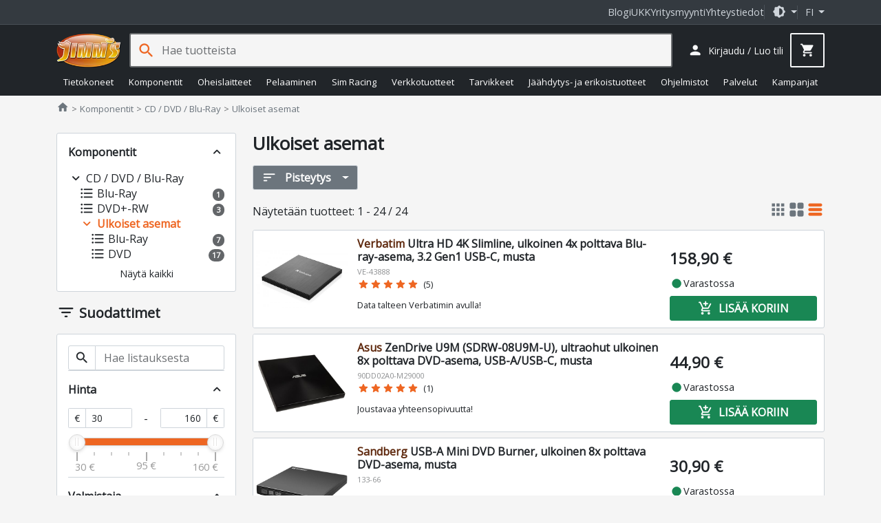

--- FILE ---
content_type: text/html; charset=utf-8
request_url: https://www.jimms.fi/fi/Product/List/000-0ER/komponentit--cd-dvd-blu-ray-rw--ulkoiset-dvd-rw-blu-ray
body_size: 45376
content:

<!DOCTYPE html>
<html lang="fi">
<head>
    <meta charset="utf-8" />
    <meta http-equiv="Content-Type" content="text/html; utf-8" />
    <meta http-equiv="Content-language" content="fi" />

    <meta name="viewport" content="width=device-width, initial-scale=1.0, minimum-scale=1.0, maximum-scale=2, user-scalable=yes, viewport-fit=auto">
    <meta http-equiv="X-UA-Compatible" content="IE=edge,chrome=1" />
    <meta name="format-detection" content="telephone=no" />
    <meta http-equiv="cache-control" content="max-age=0" />
    <meta http-equiv="cache-control" content="no-cache" />
    <meta http-equiv="expires" content="0" />
    <meta http-equiv="expires" content="Tue, 01 Jan 1980 1:00:00 GMT" />
    <meta http-equiv="pragma" content="no-cache" />

    <meta property="og:title" content="Ulkoiset asemat - CD / DVD / Blu-Ray - Jimms.fi">
<meta property="og:url" content="https://www.jimms.fi/fi/Product/List/000-0ER/komponentit--cd-dvd-blu-ray-rw--ulkoiset-dvd-rw-blu-ray">
<meta property="og:image" content="http://www.jimms.fi/Content/Images/site/jimmsog.jpg">
<meta property="og:image:secure_url" content="https://www.jimms.fi/Content/Images/site/jimmsog.jpg">
<meta property="og:image:type" content="image/jpeg">
<meta property="og:image:width" content="1200">
<meta property="og:image:height" content="630">
<meta property="og:description" content="Jimms.fi on asiantunteva tietotekniikan, komponenttien ja viihde-elektroniikan verkkokauppa. Tilauksiin aina saatavilla ilmainen toimitusvaihtoehto!">
<meta property="og:site_name" content="Jimms.fi">
<meta property="fb:app_id" content="297181540295864">
<meta name="description" content="Jimms.fi on asiantunteva tietotekniikan, komponenttien ja viihde-elektroniikan verkkokauppa. Tilauksiin aina saatavilla ilmainen toimitusvaihtoehto!" />
<link rel="canonical" href="https://www.jimms.fi/fi/Product/List/000-0ER" />

    

	<meta name="application-name" content="Jimms.fi">
	<meta name="msapplication-TileColor" content="#333333"/>
	<meta name="msapplication-TileImage" content="/Content/SiteIcons/mstile-144x144.png"/>
	<meta name="theme-color" content="#bb3300"/>

	<link rel="apple-touch-icon" sizes="57x57" href="/Content/SiteIcons/apple-touch-icon-57x57.png"/>
	<link rel="apple-touch-icon" sizes="60x60" href="/Content/SiteIcons/apple-touch-icon-60x60.png"/>
	<link rel="apple-touch-icon" sizes="72x72" href="/Content/SiteIcons/apple-touch-icon-72x72.png"/>
	<link rel="apple-touch-icon" sizes="76x76" href="/Content/SiteIcons/apple-touch-icon-76x76.png"/>
	<link rel="apple-touch-icon" sizes="114x114" href="/Content/SiteIcons/apple-touch-icon-114x114.png"/>
	<link rel="apple-touch-icon" sizes="120x120" href="/Content/SiteIcons/apple-touch-icon-120x120.png"/>
	<link rel="apple-touch-icon" sizes="144x144" href="/Content/SiteIcons/apple-touch-icon-144x144.png"/>
	<link rel="apple-touch-icon" sizes="152x152" href="/Content/SiteIcons/apple-touch-icon-152x152.png"/>
	<link rel="apple-touch-icon" sizes="180x180" href="/Content/SiteIcons/apple-touch-icon-180x180.png"/>
	
	<link rel="icon" type="image/png" href="/Content/SiteIcons/favicon-32x32.png" sizes="32x32"/>
	<link rel="icon" type="image/png" href="/Content/SiteIcons/android-chrome-192x192.png" sizes="192x192"/>
	<link rel="icon" type="image/png" href="/Content/SiteIcons/favicon-96x96.png" sizes="96x96"/>
	<link rel="icon" type="image/png" href="/Content/SiteIcons/favicon-16x16.png" sizes="16x16"/>
	
	<link rel="manifest" href="/manifest.json?v4"/>

	

    <title>Ulkoiset asemat - CD / DVD / Blu-Ray - Jimms.fi</title>

    
    <link rel="preload" href="/Content/fonts/opensans.woff2" as="font" type="font/woff2" crossorigin>
    <link rel="preload" href="/Content/fonts/material-icons-round.woff2" as="font" type="font/woff2" crossorigin>
    
    <link async rel="stylesheet" type="text/css" href="/Content/libs.min.css?v=fl_58" />
    <link defer rel="stylesheet" type="text/css" href="/Content/jimms.min.css?v=fl_58" />
    <link async rel="stylesheet" type="text/css" href="https://fonts.googleapis.com/css2?family=Barlow:ital,wght@0,100;0,200;0,300;0,400;0,500;0,600;0,700;0,800;0,900;1,100;1,200;1,300;1,400;1,500;1,600;1,700;1,800;1,900&family=Inconsolata:wght@200..900&display=swap" />
    
    
    <script type="text/javascript">
        var languageCode = "fi";

        window.defaultTheme = 'auto';
        

    </script>
    <script type="text/javascript" src="/Scripts/app.bundle.js?v=fl_58"></script>
    <script type="text/javascript" src="/Scripts/jimmsfi.min.js?v=fl_58"></script>

    
    <script type="text/javascript">
        viewModel.ShoppingCart = new jimmsfi.ShoppingCartViewModel(true, 0, 0);
        

        window.DY = window.DY || {};
        DY.userActiveConsent = { accepted: false }
        DY.recommendationContext = {
            type: 'CATEGORY', 
            data: ['Komponentit','CD / DVD / Blu-Ray','Ulkoiset asemat'],
            lng: 'fi_FI'
        };
    </script>

    
    <script type="text/javascript">
        
        window.dataLayer = window.dataLayer || [];
        function gtag() { dataLayer.push(arguments); }

        gtag('consent', 'default', {'functionality_storage':'granted','security_storage':'granted','analytics_storage':'denied','personalization_storage':'denied','ad_storage':'denied','ad_user_data': 'denied','ad_personalization':'denied',wait_for_update: 100}); 

        dataLayer.push({'event': 'page_information', 'pageType': 'sub_sub_category'});
        dataLayer.push({'event': 'page_Theme','pageTheme': window.currentTheme});

        window.gtm_consent = {'analytics_storage':'denied','personalization_storage':'denied','ad_storage':'denied','ad_user_data': 'denied','ad_personalization':'denied'};
        gtag('set', 'ads_data_redaction', true);
    </script>

    <script type="text/javascript" src="/Scripts/ui.bundle.js?v=fl_58"></script>
    <script type="text/javascript" src="/Scripts/elements.min.js?v=fl_58"></script>

    
    
 

	<!-- Google Tag Manager -->
<script>(function(w,d,s,l,i){w[l]=w[l]||[];w[l].push({'gtm.start':
new Date().getTime(),event:'gtm.js'});var f=d.getElementsByTagName(s)[0],
j=d.createElement(s),dl=l!='dataLayer'?'&l='+l:'';j.async=true;j.src=
'https://www.googletagmanager.com/gtm.js?id='+i+dl;f.parentNode.insertBefore(j,f);
})(window,document,'script','dataLayer','GTM-MTKJJ5');</script>
<!-- End Google Tag Manager -->


    






 
    



    <link rel="preconnect" href="//cdn-eu.dynamicyield.com">
    <link rel="preconnect" href="//st-eu.dynamicyield.com">
    <link rel="preconnect" href="//rcom-eu.dynamicyield.com">
    <link rel="dns-prefetch" href="//cdn-eu.dynamicyield.com">
    <link rel="dns-prefetch" href="//st-eu.dynamicyield.com">
    <link rel="dns-prefetch" href="//rcom-eu.dynamicyield.com">


    <script type="text/plain" data-category="analytics_cookies" src="//cdn-eu.dynamicyield.com/api/9879196/api_dynamic.js"></script>
    <script type="text/plain" data-category="analytics_cookies" src="//cdn-eu.dynamicyield.com/api/9879196/api_static.js"></script> 


    
</head>

<body>

    <!-- Google Tag Manager (noscript) -->
<noscript><iframe src="https://www.googletagmanager.com/ns.html?id=GTM-MTKJJ5"
height="0" width="0" style="display:none;visibility:hidden"></iframe></noscript>
<!-- End Google Tag Manager (noscript) -->

    


    <div class="jim-toplinkbar">
    <div class="container">

        <a href="https://blog.jimms.fi" target=_blank>Blogi</a>
        <a href="/fi/Info/Faq">UKK</a>
        <a href="/fi/Pages/B2B">Yritysmyynti</a>
        <a href="/fi/Info/Contact">Yhteystiedot</a>

        <div class="separator-line">

            <span role="button" class="dropdown-toggle btn-icon" data-bs-toggle="dropdown" aria-haspopup="true" aria-expanded="false">
                <i class="material-icon theme-icon-active">dark_mode</i>
            </span>

            <ul class="dropdown-menu dropdown-menu-end" role="menu" style="z-index: 1100; --bs-dropdown-min-width: 12rem;">
                <li><button class="dropdown-item d-flex align-items-center gap-2" data-bs-theme-value="light"><i class="material-icon theme-icon">light_mode</i> Vaalea <i class="material-icon ms-auto theme-active-check d-none">check</i></button></li>
                <li><button class="dropdown-item d-flex align-items-center gap-2" data-bs-theme-value="dark"><i class="material-icon">dark_mode</i> Tumma <i class="material-icon ms-auto theme-active-check d-none">check</i></button></li>
                <li><button class="dropdown-item d-flex align-items-center gap-2" data-bs-theme-value="auto"><i class="material-icon">brightness_medium</i> Automaattinen <i class="material-icon ms-auto theme-active-check d-none">check</i></button></li>
            </ul>
        </div>

        <jim-store-language class="jim-store-language separator-line">

            <span role="button" class="dropdown-toggle text-uppercase" data-bs-toggle="dropdown" aria-haspopup="true" aria-expanded="false">
                fi
            </span>

            <ul class="dropdown-menu dropdown-menu-end" role="menu" style="z-index: 1100">
                <li><a class="dropdown-item" href="/fi/Home/ChangeCurrentCulture?newlang=fi"><div class="flag-fi img-fluid border-radius-circle d-inline-block me-2" style="width: 1rem; height: 1rem"></div> Suomi</a></li>
                
            </ul>
        </jim-store-language>
    </div>
</div>


<script>
    const showActiveTheme = theme => {
        const activeThemeIcon = document.querySelector('i.theme-icon-active');
        const btnToActive = document.querySelector(`[data-bs-theme-value="${theme}"]`);
        document.querySelectorAll('[data-bs-theme-value] > i.theme-active-check').forEach(element => {
            if (element.parentNode == btnToActive) {
                element.classList.remove('d-none');
                activeThemeIcon.innerHTML = btnToActive.childNodes[0].innerHTML;
            }
            else {
                element.classList.add('d-none');
            }
        });
    }
    showActiveTheme(getPreferredTheme());
   
    window.addEventListener('DOMContentLoaded', () => {
        document.querySelectorAll('[data-bs-theme-value]').forEach(toggle => {
            toggle.addEventListener('click', () => {
                const theme = toggle.getAttribute('data-bs-theme-value');
                localStorage.setItem('theme', theme);
                setTheme(theme);
                showActiveTheme(theme);
            })
        })
    });
</script>

<style>
     .product-box .offerbadge, .jim-productdetail .product-gallery .offerbadge 
    {
        position: absolute;
        left: 0; bottom: 0.5em;
        border-radius: 0 2em 2em 0;
        background: #FF6400; color: black;
        padding: 0.45em 1.4em 0.45em 0.45em;
        line-height: 1;
        font-size: 0.95em;
        z-index: 100;
        font-weight: bold;
        display: none;
    }

    .jim-productdetail .product-gallery .offerbadge {
        font-size: 1.5em;
    }
    .product-list-rows .product-box .offerbadge {
        font-size: 0.8em;
        padding: 0.4em 1.2em 0.4em 0.4em;
    }

    .product-box .offerbadge, .jim-productdetail .product-gallery .offerbadge 
    {

        &.offerbadge-913 {
            display: block;
            word-spacing: 100vw;
            width: min-content;
            background: rgb(90 0 210);
            color: white;
            padding: 0.75em 2em 0.75em 1em;
            font-family: "Open Sans", sans-serif, "Helvetica Neue", Helvetica, Arial;
            font-weight: 600;
            line-height: 1.1;
            font-style: normal;
            font-size: 0.75em;
            
            &:after {
                content: 'KINKUN- SULATUS- PÄIVÄT';
            }
        }
    }

    .jim-productdetail .product-gallery .offerbadge {

        &.offerbadge-913 {
            font-size: 1.1em;
        }
    }
    .product-list-rows .product-box .offerbadge {

        &.offerbadge-913 {
            padding: 0.6em 1.6em 0.6em 0.8em;
            font-size: 0.70em;
        }
    }

</style>
    

    


<header has="jim-header" id="jim-header" class="header header--search" data-scrollactiveclass="secondary-sticky" data-scrollpositionfix="0px">
	<div class="container d-flex align-items-center justify-content-between flex-wrap flex-lg-nowrap flex-xl-wrap">
		
		<div class="main-nav">
			<jim-drilldown-mega-menu has="jim-drilldownmenu" id="sitemegamenu" class="jim-drilldown-mega-menu jim-drilldown-mega-menu--flat" data-cmaincatid="000-004" data-ccatid="000-0ER" data-backtext="Takaisin" data-viewall="Näytä kaikki">
				<button class="btn btn-icon site-nav-toggle js-bind-class-mega-menu">
					<i class="material-icon">menu</i><span class="d-none">Tuoteryhmät</span>
				</button>
				
				


<nav class="site-nav">
	<div class="site-nav-header js-bind-class" id="siteNavHeaderSelector">
		<a class="d-block" href="/"><img src="/Content/Images/site/logo_jimms.png" alt="Jimm's logo" width="170" height="90"></a>
		<span role="button" class="material-icon js-bind-class js-site-nav-x align-middle text-inherit site-nav-header-x">close</span>
	</div>

	<ul class="menu master-menu">
			<li class="node menu-item has-sub-menu" data-maincatid="000-00C">
					<a href="/fi/Product/Tietokoneet" class="js-bind-class">Tietokoneet</a>

				<div class="menudropdown js-bind-class">
					<ul class="menu mega-menu">
							<li class="menu-item has-sub-menu" data-catid="000-0WH" data-menuhidden="false">
								<a href="/fi/Product/List/000-0WH/tietokoneet--jimm-s-pelikoneet" class="js-bind-class">Jimm&#39;s Pelikoneet</a>
									<ul class="menu sub-menu">
											<li class="menu-item text-truncate" data-catid="000-0WN">
												<a href="/fi/Product/List/000-0WN/tietokoneet--jimm-s-pelikoneet--jimm-s-gtg-heti-toimitettavissa" class="js-bind-class">Jimm&#39;s GtG - heti toimitettavissa</a>
											</li>
											<li class="menu-item text-truncate" data-catid="000-234">
												<a href="/fi/Product/List/000-234/tietokoneet--jimm-s-pelikoneet--jimm-s-corsair-icue" class="js-bind-class">Jimm&#39;s &amp; Corsair iCUE</a>
											</li>
											<li class="menu-item text-truncate has-sub-menu" data-catid="000-0WE">
												<a href="/fi/Product/List/000-0WE/tietokoneet--jimm-s-pelikoneet--jimm-s-gamer" class="js-bind-class">Jimm&#39;s Gamer</a>
													<ul class="menu sub-menu">
															<li class="menu-item text-truncate" data-catid="000-1HN"><a href="/fi/Product/List/000-1HN/tietokoneet--jimm-s-pelikoneet--jimm-s-gamer--kevyeen-pelaamiseen" class="js-bind-class">Kevyeen pelaamiseen</a></li>
															<li class="menu-item text-truncate" data-catid="000-1HM"><a href="/fi/Product/List/000-1HM/tietokoneet--jimm-s-pelikoneet--jimm-s-gamer--keskiraskaaseen-pelaamiseen" class="js-bind-class">Keskiraskaaseen pelaamiseen</a></li>
															<li class="menu-item text-truncate" data-catid="000-1HL"><a href="/fi/Product/List/000-1HL/tietokoneet--jimm-s-pelikoneet--jimm-s-gamer--raskaaseen-pelaamiseen" class="js-bind-class">Raskaaseen pelaamiseen</a></li>
													</ul>
											</li>
											<li class="menu-item text-truncate" data-catid="000-1UY">
												<a href="/fi/Product/List/000-1UY/tietokoneet--jimm-s-pelikoneet--jimm-s-liquid-builds" class="js-bind-class">Jimm&#39;s Liquid Builds</a>
											</li>
											<li class="menu-item text-truncate" data-catid="000-12E">
												<a href="/fi/Product/List/000-12E/tietokoneet--jimm-s-pelikoneet--jimm-s-powered-by-asus" class="js-bind-class">Jimm&#39;s Powered by Asus</a>
											</li>
									</ul>
							</li>
								<li class="menu-separator js-bind-class"></li>
							<li class="menu-item has-sub-menu" data-catid="000-0DL" data-menuhidden="false">
								<a href="/fi/Product/List/000-0DL/tietokoneet--jimm-s-koti-ja-tyokoneet" class="js-bind-class">Jimm&#39;s Koti- ja ty&#246;koneet</a>
									<ul class="menu sub-menu">
											<li class="menu-item text-truncate" data-catid="000-1VC">
												<a href="/fi/Product/List/000-1VC/tietokoneet--jimm-s-koti-ja-tyokoneet--jimm-s-heti-toimitettavissa" class="js-bind-class">Jimm&#39;s - Heti toimitettavissa</a>
											</li>
											<li class="menu-item text-truncate" data-catid="000-0DN">
												<a href="/fi/Product/List/000-0DN/tietokoneet--jimm-s-koti-ja-tyokoneet--jimm-s-basic" class="js-bind-class">Jimm&#39;s Basic</a>
											</li>
											<li class="menu-item text-truncate" data-catid="000-0LA">
												<a href="/fi/Product/List/000-0LA/tietokoneet--jimm-s-koti-ja-tyokoneet--jimm-s-economy" class="js-bind-class">Jimm&#39;s Economy</a>
											</li>
									</ul>
							</li>
							<li class="menu-item has-sub-menu" data-catid="000-0DS" data-menuhidden="false">
								<a href="/fi/Product/List/000-0DS/tietokoneet--jimm-s-yrityskoneet" class="js-bind-class">Jimm&#39;s Yrityskoneet</a>
									<ul class="menu sub-menu">
											<li class="menu-item text-truncate" data-catid="000-257">
												<a href="/fi/Product/List/000-257/tietokoneet--jimm-s-yrityskoneet--jimm-s-business-class-optimoidut-tehotyoasemat" class="js-bind-class">Jimm&#39;s Business Class optimoidut tehoty&#246;asemat</a>
											</li>
											<li class="menu-item text-truncate" data-catid="000-1LE">
												<a href="/fi/Product/List/000-1LE/tietokoneet--jimm-s-yrityskoneet--jimm-s-business-class-tehotyoasemat" class="js-bind-class">Jimm&#39;s Business Class tehoty&#246;asemat</a>
											</li>
											<li class="menu-item text-truncate" data-catid="000-2EG">
												<a href="/fi/Product/List/000-2EG/tietokoneet--jimm-s-yrityskoneet--jimm-s-business-class-tyoasemat" class="js-bind-class">Jimm&#39;s Business Class ty&#246;asemat</a>
											</li>
											<li class="menu-item text-truncate" data-catid="000-269">
												<a href="/fi/Product/List/000-269/tietokoneet--jimm-s-yrityskoneet--jimm-s-solid-series-tyoasemat" class="js-bind-class">Jimm&#39;s Solid Series ty&#246;asemat</a>
											</li>
									</ul>
							</li>
								<li class="menu-separator js-bind-class"></li>
							<li class="menu-item has-sub-menu" data-catid="000-026" data-menuhidden="false">
								<a href="/fi/Product/List/000-026/tietokoneet--kannettavat" class="js-bind-class">Kannettavat</a>
									<ul class="menu sub-menu">
											<li class="menu-item text-truncate" data-catid="000-1CT">
												<a href="/fi/Product/List/000-1CT/tietokoneet--kannettavat--chromebook" class="js-bind-class">Chromebook</a>
											</li>
											<li class="menu-item text-truncate has-sub-menu" data-catid="000-1NS">
												<a href="/fi/Product/List/000-1NS/tietokoneet--kannettavat--kuluttajakannettavat" class="js-bind-class">Kuluttajakannettavat</a>
													<ul class="menu sub-menu">
															<li class="menu-item text-truncate" data-catid="000-1C3"><a href="/fi/Product/List/000-1C3/tietokoneet--kannettavat--kuluttajakannettavat--13" class="js-bind-class">13&quot;</a></li>
															<li class="menu-item text-truncate" data-catid="000-1C4"><a href="/fi/Product/List/000-1C4/tietokoneet--kannettavat--kuluttajakannettavat--14" class="js-bind-class">14&quot;</a></li>
															<li class="menu-item text-truncate" data-catid="000-0A6"><a href="/fi/Product/List/000-0A6/tietokoneet--kannettavat--kuluttajakannettavat--15-16" class="js-bind-class">15&quot; - 16&quot;</a></li>
															<li class="menu-item text-truncate" data-catid="000-0AD"><a href="/fi/Product/List/000-0AD/tietokoneet--kannettavat--kuluttajakannettavat--17-20" class="js-bind-class">17&quot; - 20&quot;</a></li>
													</ul>
											</li>
											<li class="menu-item text-truncate" data-catid="000-29W">
												<a href="/fi/Product/List/000-29W/tietokoneet--kannettavat--kunnostetut-kannettavat" class="js-bind-class">Kunnostetut kannettavat</a>
											</li>
											<li class="menu-item text-truncate has-sub-menu" data-catid="000-1NT">
												<a href="/fi/Product/List/000-1NT/tietokoneet--kannettavat--yrityskannettavat" class="js-bind-class">Yrityskannettavat</a>
													<ul class="menu sub-menu">
															<li class="menu-item text-truncate" data-catid="000-1NX"><a href="/fi/Product/List/000-1NX/tietokoneet--kannettavat--yrityskannettavat--13" class="js-bind-class">13&quot;</a></li>
															<li class="menu-item text-truncate" data-catid="000-1NY"><a href="/fi/Product/List/000-1NY/tietokoneet--kannettavat--yrityskannettavat--14" class="js-bind-class">14&quot;</a></li>
															<li class="menu-item text-truncate" data-catid="000-1NZ"><a href="/fi/Product/List/000-1NZ/tietokoneet--kannettavat--yrityskannettavat--15-16" class="js-bind-class">15&quot; - 16&quot;</a></li>
															<li class="menu-item text-truncate" data-catid="000-1P0"><a href="/fi/Product/List/000-1P0/tietokoneet--kannettavat--yrityskannettavat--17-20" class="js-bind-class">17&quot; - 20&quot;</a></li>
													</ul>
											</li>
									</ul>
							</li>
							<li class="menu-item has-sub-menu" data-catid="000-1NC" data-menuhidden="false">
								<a href="/fi/Product/List/000-1NC/tietokoneet--merkkipoytakoneet" class="js-bind-class">Merkkip&#246;yt&#228;koneet</a>
									<ul class="menu sub-menu">
											<li class="menu-item text-truncate" data-catid="000-1N2">
												<a href="/fi/Product/List/000-1N2/tietokoneet--merkkipoytakoneet--aio" class="js-bind-class">AIO</a>
											</li>
											<li class="menu-item text-truncate has-sub-menu" data-catid="000-0GT">
												<a href="/fi/Product/List/000-0GT/tietokoneet--merkkipoytakoneet--barebonet" class="js-bind-class">Barebonet</a>
													<ul class="menu sub-menu">
															<li class="menu-item text-truncate" data-catid="000-0GU"><a href="/fi/Product/List/000-0GU/tietokoneet--merkkipoytakoneet--barebonet--barebone-intel" class="js-bind-class">Barebone Intel</a></li>
													</ul>
											</li>
											<li class="menu-item text-truncate" data-catid="000-1N6">
												<a href="/fi/Product/List/000-1N6/tietokoneet--merkkipoytakoneet--minipc" class="js-bind-class">MiniPC</a>
											</li>
											<li class="menu-item text-truncate" data-catid="000-1N5">
												<a href="/fi/Product/List/000-1N5/tietokoneet--merkkipoytakoneet--pelitietokoneet" class="js-bind-class">Pelitietokoneet</a>
											</li>
											<li class="menu-item text-truncate has-sub-menu" data-catid="000-1NA">
												<a href="/fi/Product/List/000-1NA/tietokoneet--merkkipoytakoneet--yrityksille" class="js-bind-class">Yrityksille</a>
													<ul class="menu sub-menu">
															<li class="menu-item text-truncate" data-catid="000-1N3"><a href="/fi/Product/List/000-1N3/tietokoneet--merkkipoytakoneet--yrityksille--sff" class="js-bind-class">SFF</a></li>
															<li class="menu-item text-truncate" data-catid="000-1N9"><a href="/fi/Product/List/000-1N9/tietokoneet--merkkipoytakoneet--yrityksille--tyoasemat" class="js-bind-class">Ty&#246;asemat</a></li>
													</ul>
											</li>
									</ul>
							</li>
								<li class="menu-separator js-bind-class"></li>
							<li class="menu-item has-sub-menu" data-catid="000-0WS" data-menuhidden="false">
								<a href="/fi/Product/List/000-0WS/tietokoneet--apple" class="js-bind-class">Apple</a>
									<ul class="menu sub-menu">
											<li class="menu-item text-truncate" data-catid="000-0X3">
												<a href="/fi/Product/List/000-0X3/tietokoneet--apple--kannettavat" class="js-bind-class">Kannettavat</a>
											</li>
											<li class="menu-item text-truncate" data-catid="000-0X4">
												<a href="/fi/Product/List/000-0X4/tietokoneet--apple--poytakoneet" class="js-bind-class">P&#246;yt&#228;koneet</a>
											</li>
											<li class="menu-item text-truncate" data-catid="000-0XD">
												<a href="/fi/Product/List/000-0XD/tietokoneet--apple--tablet" class="js-bind-class">Tablet</a>
											</li>
									</ul>
							</li>
							<li class="menu-item has-sub-menu" data-catid="000-027" data-menuhidden="false">
								<a href="/fi/Product/List/000-027/tietokoneet--palvelimet" class="js-bind-class">Palvelimet</a>
									<ul class="menu sub-menu">
											<li class="menu-item text-truncate" data-catid="000-0AE">
												<a href="/fi/Product/List/000-0AE/tietokoneet--palvelimet--tornimalliset" class="js-bind-class">Tornimalliset</a>
											</li>
									</ul>
							</li>
					</ul>
					


<div class="js-bind-class mega-menu-ad d-none d-xl-flex">
    <div has="jim-promotion-box" data-analytics="{&quot;promotion&quot;:{&quot;id&quot;:&quot;megamenu-computers-jimm's gtg pelikoneet&quot;,&quot;name&quot;:&quot;Megamenu - Computers - Jimm's GTG pelikoneet&quot;,&quot;creative&quot;:&quot;Megamenu banner&quot;,&quot;position&quot;:&quot;megamenu-computers_1&quot;}}">
        <a class="js-gtm-promotion-link js-bind-class" href="/fi/Product/List/000-0WN" title="Jimm&#39;s GTG pelikoneet">
            <img class="js-bind-class lazyload" width="250" height="500" title="Jimm&#39;s GTG pelikoneet" alt="Jimm&#39;s GTG pelikoneet" data-src="/Content/Images/megamenu/jimms_gtg.png" />
        </a>
    </div>
</div>
				</div>
			</li>
			<li class="node menu-item has-sub-menu" data-maincatid="000-004">
					<a href="/fi/Product/Komponentit" class="js-bind-class">Komponentit</a>

				<div class="menudropdown js-bind-class">
					<ul class="menu mega-menu">
							<li class="menu-item has-sub-menu" data-catid="000-00H" data-menuhidden="false">
								<a href="/fi/Product/List/000-00H/komponentit--emolevyt" class="js-bind-class">Emolevyt</a>
									<ul class="menu sub-menu">
											<li class="menu-item text-truncate has-sub-menu" data-catid="000-21V">
												<a href="/fi/Product/List/000-21V/komponentit--emolevyt--amd-emolevyt" class="js-bind-class">AMD emolevyt</a>
													<ul class="menu sub-menu">
															<li class="menu-item text-truncate" data-catid="000-1SV"><a href="/fi/Product/List/000-1SV/komponentit--emolevyt--amd-emolevyt--a520-am4" class="js-bind-class">A520 (AM4)</a></li>
															<li class="menu-item text-truncate" data-catid="000-23A"><a href="/fi/Product/List/000-23A/komponentit--emolevyt--amd-emolevyt--a620-am5" class="js-bind-class">A620 (AM5)</a></li>
															<li class="menu-item text-truncate" data-catid="000-1ML"><a href="/fi/Product/List/000-1ML/komponentit--emolevyt--amd-emolevyt--b450-am4" class="js-bind-class">B450 (AM4)</a></li>
															<li class="menu-item text-truncate" data-catid="000-1RL"><a href="/fi/Product/List/000-1RL/komponentit--emolevyt--amd-emolevyt--b550-am4" class="js-bind-class">B550 (AM4)</a></li>
															<li class="menu-item text-truncate" data-catid="000-20E"><a href="/fi/Product/List/000-20E/komponentit--emolevyt--amd-emolevyt--b650-am5" class="js-bind-class">B650 (AM5)</a></li>
															<li class="menu-item text-truncate" data-catid="000-214"><a href="/fi/Product/List/000-214/komponentit--emolevyt--amd-emolevyt--b650e-am5" class="js-bind-class">B650E (AM5)</a></li>
															<li class="menu-item text-truncate" data-catid="000-29U"><a href="/fi/Product/List/000-29U/komponentit--emolevyt--amd-emolevyt--b840-am5" class="js-bind-class">B840 (AM5)</a></li>
															<li class="menu-item text-truncate" data-catid="000-27J"><a href="/fi/Product/List/000-27J/komponentit--emolevyt--amd-emolevyt--b850-am5" class="js-bind-class">B850 (AM5)</a></li>
															<li class="menu-item text-truncate" data-catid="000-1L0"><a href="/fi/Product/List/000-1L0/komponentit--emolevyt--amd-emolevyt--sp3-epyc" class="js-bind-class">SP3 (EPYC)</a></li>
															<li class="menu-item text-truncate" data-catid="000-25R"><a href="/fi/Product/List/000-25R/komponentit--emolevyt--amd-emolevyt--trx50-str5" class="js-bind-class">TRX50 (sTR5)</a></li>
															<li class="menu-item text-truncate" data-catid="000-1TY"><a href="/fi/Product/List/000-1TY/komponentit--emolevyt--amd-emolevyt--wrx80-swrx8" class="js-bind-class">WRX80 (sWRX8)</a></li>
															<li class="menu-item text-truncate" data-catid="000-26G"><a href="/fi/Product/List/000-26G/komponentit--emolevyt--amd-emolevyt--wrx90-str5" class="js-bind-class">WRX90 (sTR5)</a></li>
															<li class="menu-item text-truncate" data-catid="000-20F"><a href="/fi/Product/List/000-20F/komponentit--emolevyt--amd-emolevyt--x670-am5" class="js-bind-class">X670 (AM5)</a></li>
															<li class="menu-item text-truncate" data-catid="000-20G"><a href="/fi/Product/List/000-20G/komponentit--emolevyt--amd-emolevyt--x670e-am5" class="js-bind-class">X670E (AM5)</a></li>
															<li class="menu-item text-truncate" data-catid="000-279"><a href="/fi/Product/List/000-279/komponentit--emolevyt--amd-emolevyt--x870-am5" class="js-bind-class">X870 (AM5)</a></li>
															<li class="menu-item text-truncate" data-catid="000-27A"><a href="/fi/Product/List/000-27A/komponentit--emolevyt--amd-emolevyt--x870e-am5" class="js-bind-class">X870E (AM5)</a></li>
													</ul>
											</li>
											<li class="menu-item text-truncate has-sub-menu" data-catid="000-21W">
												<a href="/fi/Product/List/000-21W/komponentit--emolevyt--intel-emolevyt" class="js-bind-class">Intel emolevyt</a>
													<ul class="menu sub-menu">
															<li class="menu-item text-truncate" data-catid="000-1V8"><a href="/fi/Product/List/000-1V8/komponentit--emolevyt--intel-emolevyt--b660-lga1700" class="js-bind-class">B660 (LGA1700)</a></li>
															<li class="menu-item text-truncate" data-catid="000-233"><a href="/fi/Product/List/000-233/komponentit--emolevyt--intel-emolevyt--b760-lga1700" class="js-bind-class">B760 (LGA1700)</a></li>
															<li class="menu-item text-truncate" data-catid="000-27E"><a href="/fi/Product/List/000-27E/komponentit--emolevyt--intel-emolevyt--b860-lga1851" class="js-bind-class">B860 (LGA1851)</a></li>
															<li class="menu-item text-truncate" data-catid="000-1V7"><a href="/fi/Product/List/000-1V7/komponentit--emolevyt--intel-emolevyt--h610-lga1700" class="js-bind-class">H610 (LGA1700)</a></li>
															<li class="menu-item text-truncate" data-catid="000-27F"><a href="/fi/Product/List/000-27F/komponentit--emolevyt--intel-emolevyt--h810-lga1851" class="js-bind-class">H810 (LGA1851)</a></li>
															<li class="menu-item text-truncate" data-catid="000-03N"><a href="/fi/Product/List/000-03N/komponentit--emolevyt--intel-emolevyt--intel-xeon" class="js-bind-class">Intel Xeon</a></li>
															<li class="menu-item text-truncate" data-catid="000-22V"><a href="/fi/Product/List/000-22V/komponentit--emolevyt--intel-emolevyt--w680-lga1700" class="js-bind-class">W680 (LGA1700)</a></li>
															<li class="menu-item text-truncate" data-catid="000-23T"><a href="/fi/Product/List/000-23T/komponentit--emolevyt--intel-emolevyt--w790-lga4677" class="js-bind-class">W790 (LGA4677)</a></li>
															<li class="menu-item text-truncate" data-catid="000-2D7"><a href="/fi/Product/List/000-2D7/komponentit--emolevyt--intel-emolevyt--w880-lga1851" class="js-bind-class">W880 (LGA1851)</a></li>
															<li class="menu-item text-truncate" data-catid="000-1KD"><a href="/fi/Product/List/000-1KD/komponentit--emolevyt--intel-emolevyt--x299-lga2066" class="js-bind-class">X299 (LGA2066)</a></li>
															<li class="menu-item text-truncate" data-catid="000-1UX"><a href="/fi/Product/List/000-1UX/komponentit--emolevyt--intel-emolevyt--z690-lga1700" class="js-bind-class">Z690 (LGA1700)</a></li>
															<li class="menu-item text-truncate" data-catid="000-215"><a href="/fi/Product/List/000-215/komponentit--emolevyt--intel-emolevyt--z790-lga1700" class="js-bind-class">Z790 (LGA1700)</a></li>
															<li class="menu-item text-truncate" data-catid="000-27D"><a href="/fi/Product/List/000-27D/komponentit--emolevyt--intel-emolevyt--z890-lga1851" class="js-bind-class">Z890 (LGA1851)</a></li>
													</ul>
											</li>
									</ul>
							</li>
							<li class="menu-item has-sub-menu" data-catid="000-00R" data-menuhidden="false">
								<a href="/fi/Product/List/000-00R/komponentit--prosessorit" class="js-bind-class">Prosessorit</a>
									<ul class="menu sub-menu">
											<li class="menu-item text-truncate has-sub-menu" data-catid="000-21K">
												<a href="/fi/Product/List/000-21K/komponentit--prosessorit--amd-prosessorit" class="js-bind-class">AMD prosessorit</a>
													<ul class="menu sub-menu">
															<li class="menu-item text-truncate" data-catid="000-1TA"><a href="/fi/Product/List/000-1TA/komponentit--prosessorit--amd-prosessorit--apu-sarja" class="js-bind-class">APU -sarja</a></li>
															<li class="menu-item text-truncate" data-catid="000-1L1"><a href="/fi/Product/List/000-1L1/komponentit--prosessorit--amd-prosessorit--epyc" class="js-bind-class">EPYC</a></li>
															<li class="menu-item text-truncate" data-catid="000-1T7"><a href="/fi/Product/List/000-1T7/komponentit--prosessorit--amd-prosessorit--ryzen-3000-sarja-am4" class="js-bind-class">Ryzen 3000 -sarja (AM4)</a></li>
															<li class="menu-item text-truncate" data-catid="000-1WM"><a href="/fi/Product/List/000-1WM/komponentit--prosessorit--amd-prosessorit--ryzen-4000-sarja-am4" class="js-bind-class">Ryzen 4000 -sarja (AM4)</a></li>
															<li class="menu-item text-truncate" data-catid="000-1T8"><a href="/fi/Product/List/000-1T8/komponentit--prosessorit--amd-prosessorit--ryzen-5000-sarja-am4" class="js-bind-class">Ryzen 5000 -sarja (AM4)</a></li>
															<li class="menu-item text-truncate" data-catid="000-212"><a href="/fi/Product/List/000-212/komponentit--prosessorit--amd-prosessorit--ryzen-7000-sarja-am5" class="js-bind-class">Ryzen 7000 -sarja (AM5)</a></li>
															<li class="menu-item text-truncate" data-catid="000-26F"><a href="/fi/Product/List/000-26F/komponentit--prosessorit--amd-prosessorit--ryzen-8000-sarja-am5" class="js-bind-class">Ryzen 8000 -sarja (AM5)</a></li>
															<li class="menu-item text-truncate" data-catid="000-27C"><a href="/fi/Product/List/000-27C/komponentit--prosessorit--amd-prosessorit--ryzen-9000-sarja-am5" class="js-bind-class">Ryzen 9000 -sarja (AM5)</a></li>
															<li class="menu-item text-truncate" data-catid="000-1TZ"><a href="/fi/Product/List/000-1TZ/komponentit--prosessorit--amd-prosessorit--threadripper-sarja" class="js-bind-class">Threadripper -sarja</a></li>
													</ul>
											</li>
											<li class="menu-item text-truncate has-sub-menu" data-catid="000-21L">
												<a href="/fi/Product/List/000-21L/komponentit--prosessorit--intel-prosessorit" class="js-bind-class">Intel prosessorit</a>
													<ul class="menu sub-menu">
															<li class="menu-item text-truncate" data-catid="000-21R"><a href="/fi/Product/List/000-21R/komponentit--prosessorit--intel-prosessorit--10-gen-comet-lake-lga1200" class="js-bind-class">10. Gen Comet Lake (LGA1200)</a></li>
															<li class="menu-item text-truncate" data-catid="000-21N"><a href="/fi/Product/List/000-21N/komponentit--prosessorit--intel-prosessorit--12-gen-alder-lake-lga1700" class="js-bind-class">12. Gen Alder Lake (LGA1700)</a></li>
															<li class="menu-item text-truncate" data-catid="000-21M"><a href="/fi/Product/List/000-21M/komponentit--prosessorit--intel-prosessorit--13-gen-raptor-lake-lga1700" class="js-bind-class">13. Gen Raptor Lake (LGA1700)</a></li>
															<li class="menu-item text-truncate" data-catid="000-25E"><a href="/fi/Product/List/000-25E/komponentit--prosessorit--intel-prosessorit--14-gen-raptor-lake-refresh-lga1700" class="js-bind-class">14. Gen Raptor Lake Refresh (LGA1700)</a></li>
															<li class="menu-item text-truncate" data-catid="000-27H"><a href="/fi/Product/List/000-27H/komponentit--prosessorit--intel-prosessorit--core-ultra-2-arrow-lake-lga1851" class="js-bind-class">Core Ultra 2 Arrow Lake (LGA1851)</a></li>
															<li class="menu-item text-truncate" data-catid="000-054"><a href="/fi/Product/List/000-054/komponentit--prosessorit--intel-prosessorit--intel-xeon-sarja" class="js-bind-class">Intel Xeon -sarja</a></li>
													</ul>
											</li>
									</ul>
							</li>
							<li class="menu-item has-sub-menu" data-catid="000-00P" data-menuhidden="false">
								<a href="/fi/Product/List/000-00P/komponentit--naytonohjaimet" class="js-bind-class">N&#228;yt&#246;nohjaimet</a>
									<ul class="menu sub-menu">
											<li class="menu-item text-truncate has-sub-menu" data-catid="000-0LP">
												<a href="/fi/Product/List/000-0LP/komponentit--naytonohjaimet--amd-radeon" class="js-bind-class">AMD Radeon</a>
													<ul class="menu sub-menu">
															<li class="menu-item text-truncate" data-catid="000-29L"><a href="/fi/Product/List/000-29L/komponentit--naytonohjaimet--amd-radeon--rx-9000-sarja" class="js-bind-class">RX 9000 -sarja</a></li>
													</ul>
											</li>
											<li class="menu-item text-truncate" data-catid="000-04N">
												<a href="/fi/Product/List/000-04N/komponentit--naytonohjaimet--ammattilaiskaytto" class="js-bind-class">Ammattilaisk&#228;ytt&#246;</a>
											</li>
											<li class="menu-item text-truncate has-sub-menu" data-catid="000-15N">
												<a href="/fi/Product/List/000-15N/komponentit--naytonohjaimet--geforce-gt-multimediaan" class="js-bind-class">GeForce GT multimediaan</a>
													<ul class="menu sub-menu">
															<li class="menu-item text-truncate" data-catid="000-1K9"><a href="/fi/Product/List/000-1K9/komponentit--naytonohjaimet--geforce-gt-multimediaan--gt-1000-sarja" class="js-bind-class">GT 1000 sarja</a></li>
															<li class="menu-item text-truncate" data-catid="000-1AS"><a href="/fi/Product/List/000-1AS/komponentit--naytonohjaimet--geforce-gt-multimediaan--gt-700-sarja" class="js-bind-class">GT 700 sarja</a></li>
													</ul>
											</li>
											<li class="menu-item text-truncate has-sub-menu" data-catid="000-1N0">
												<a href="/fi/Product/List/000-1N0/komponentit--naytonohjaimet--geforce-rtx-pelaamiseen" class="js-bind-class">GeForce RTX pelaamiseen</a>
													<ul class="menu sub-menu">
															<li class="menu-item text-truncate" data-catid="000-1VD"><a href="/fi/Product/List/000-1VD/komponentit--naytonohjaimet--geforce-rtx-pelaamiseen--rtx-3050" class="js-bind-class">RTX 3050</a></li>
															<li class="menu-item text-truncate" data-catid="000-2D4"><a href="/fi/Product/List/000-2D4/komponentit--naytonohjaimet--geforce-rtx-pelaamiseen--rtx-5050" class="js-bind-class">RTX 5050</a></li>
															<li class="menu-item text-truncate" data-catid="000-2CX"><a href="/fi/Product/List/000-2CX/komponentit--naytonohjaimet--geforce-rtx-pelaamiseen--rtx-5060" class="js-bind-class">RTX 5060</a></li>
															<li class="menu-item text-truncate" data-catid="000-2CA"><a href="/fi/Product/List/000-2CA/komponentit--naytonohjaimet--geforce-rtx-pelaamiseen--rtx-5060-ti" class="js-bind-class">RTX 5060 Ti</a></li>
															<li class="menu-item text-truncate" data-catid="000-29T"><a href="/fi/Product/List/000-29T/komponentit--naytonohjaimet--geforce-rtx-pelaamiseen--rtx-5070" class="js-bind-class">RTX 5070</a></li>
															<li class="menu-item text-truncate" data-catid="000-29S"><a href="/fi/Product/List/000-29S/komponentit--naytonohjaimet--geforce-rtx-pelaamiseen--rtx-5070-ti" class="js-bind-class">RTX 5070 Ti</a></li>
															<li class="menu-item text-truncate" data-catid="000-29P"><a href="/fi/Product/List/000-29P/komponentit--naytonohjaimet--geforce-rtx-pelaamiseen--rtx-5080" class="js-bind-class">RTX 5080</a></li>
															<li class="menu-item text-truncate" data-catid="000-29R"><a href="/fi/Product/List/000-29R/komponentit--naytonohjaimet--geforce-rtx-pelaamiseen--rtx-5090" class="js-bind-class">RTX 5090</a></li>
													</ul>
											</li>
											<li class="menu-item text-truncate has-sub-menu" data-catid="000-21E">
												<a href="/fi/Product/List/000-21E/komponentit--naytonohjaimet--intel-arc" class="js-bind-class">Intel Arc</a>
													<ul class="menu sub-menu">
															<li class="menu-item text-truncate" data-catid="000-25H"><a href="/fi/Product/List/000-25H/komponentit--naytonohjaimet--intel-arc--a310" class="js-bind-class">A310</a></li>
															<li class="menu-item text-truncate" data-catid="000-21F"><a href="/fi/Product/List/000-21F/komponentit--naytonohjaimet--intel-arc--a380" class="js-bind-class">A380</a></li>
															<li class="menu-item text-truncate" data-catid="000-21G"><a href="/fi/Product/List/000-21G/komponentit--naytonohjaimet--intel-arc--a750" class="js-bind-class">A750</a></li>
															<li class="menu-item text-truncate" data-catid="000-21H"><a href="/fi/Product/List/000-21H/komponentit--naytonohjaimet--intel-arc--a770" class="js-bind-class">A770</a></li>
															<li class="menu-item text-truncate" data-catid="000-29K"><a href="/fi/Product/List/000-29K/komponentit--naytonohjaimet--intel-arc--b570" class="js-bind-class">B570</a></li>
															<li class="menu-item text-truncate" data-catid="000-29J"><a href="/fi/Product/List/000-29J/komponentit--naytonohjaimet--intel-arc--b580" class="js-bind-class">B580</a></li>
													</ul>
											</li>
									</ul>
							</li>
							<li class="menu-item has-sub-menu menu-hidden" data-catid="000-1PS" data-menuhidden="true">
								<a href="/fi/Product/List/000-1PS/komponentit--tuotepaketit" class="js-bind-class">Tuotepaketit</a>
									<ul class="menu sub-menu">
											<li class="menu-item text-truncate" data-catid="000-2E7">
												<a href="/fi/Product/List/000-2E7/komponentit--tuotepaketit--keskiraskaaseen-pelaamiseen" class="js-bind-class">Keskiraskaaseen pelaamiseen</a>
											</li>
											<li class="menu-item text-truncate" data-catid="000-2E8">
												<a href="/fi/Product/List/000-2E8/komponentit--tuotepaketit--raskaaseen-pelaamiseen" class="js-bind-class">Raskaaseen pelaamiseen</a>
											</li>
									</ul>
							</li>
								<li class="menu-separator js-bind-class"></li>
							<li class="menu-item has-sub-menu" data-catid="000-00N" data-menuhidden="false">
								<a href="/fi/Product/List/000-00N/komponentit--muistit" class="js-bind-class">Muistit</a>
									<ul class="menu sub-menu">
											<li class="menu-item text-truncate" data-catid="000-04J">
												<a href="/fi/Product/List/000-04J/komponentit--muistit--ddr3" class="js-bind-class">DDR3</a>
											</li>
											<li class="menu-item text-truncate has-sub-menu" data-catid="000-1C6">
												<a href="/fi/Product/List/000-1C6/komponentit--muistit--ddr4" class="js-bind-class">DDR4</a>
													<ul class="menu sub-menu">
															<li class="menu-item text-truncate" data-catid="000-1S2"><a href="/fi/Product/List/000-1S2/komponentit--muistit--ddr4--4gb" class="js-bind-class">4GB</a></li>
															<li class="menu-item text-truncate" data-catid="000-1S3"><a href="/fi/Product/List/000-1S3/komponentit--muistit--ddr4--8gb" class="js-bind-class">8GB</a></li>
															<li class="menu-item text-truncate" data-catid="000-1S4"><a href="/fi/Product/List/000-1S4/komponentit--muistit--ddr4--16gb" class="js-bind-class">16GB</a></li>
															<li class="menu-item text-truncate" data-catid="000-1S5"><a href="/fi/Product/List/000-1S5/komponentit--muistit--ddr4--32gb" class="js-bind-class">32GB</a></li>
															<li class="menu-item text-truncate" data-catid="000-1S6"><a href="/fi/Product/List/000-1S6/komponentit--muistit--ddr4--64gb" class="js-bind-class">64GB</a></li>
															<li class="menu-item text-truncate" data-catid="000-1S7"><a href="/fi/Product/List/000-1S7/komponentit--muistit--ddr4--128-256gb" class="js-bind-class">128 - 256GB</a></li>
													</ul>
											</li>
											<li class="menu-item text-truncate" data-catid="000-1CP">
												<a href="/fi/Product/List/000-1CP/komponentit--muistit--ddr4-ecc" class="js-bind-class">DDR4 ECC</a>
											</li>
											<li class="menu-item text-truncate has-sub-menu" data-catid="000-1UL">
												<a href="/fi/Product/List/000-1UL/komponentit--muistit--ddr5" class="js-bind-class">DDR5</a>
													<ul class="menu sub-menu">
															<li class="menu-item text-truncate" data-catid="000-1V1"><a href="/fi/Product/List/000-1V1/komponentit--muistit--ddr5--8gb" class="js-bind-class">8GB</a></li>
															<li class="menu-item text-truncate" data-catid="000-1V0"><a href="/fi/Product/List/000-1V0/komponentit--muistit--ddr5--16gb" class="js-bind-class">16GB</a></li>
															<li class="menu-item text-truncate" data-catid="000-25D"><a href="/fi/Product/List/000-25D/komponentit--muistit--ddr5--24gb" class="js-bind-class">24GB</a></li>
															<li class="menu-item text-truncate" data-catid="000-1UZ"><a href="/fi/Product/List/000-1UZ/komponentit--muistit--ddr5--32gb" class="js-bind-class">32GB</a></li>
															<li class="menu-item text-truncate" data-catid="000-23R"><a href="/fi/Product/List/000-23R/komponentit--muistit--ddr5--48gb" class="js-bind-class">48GB</a></li>
															<li class="menu-item text-truncate" data-catid="000-1V2"><a href="/fi/Product/List/000-1V2/komponentit--muistit--ddr5--64gb" class="js-bind-class">64GB</a></li>
															<li class="menu-item text-truncate" data-catid="000-23P"><a href="/fi/Product/List/000-23P/komponentit--muistit--ddr5--96gb" class="js-bind-class">96GB</a></li>
															<li class="menu-item text-truncate" data-catid="000-240"><a href="/fi/Product/List/000-240/komponentit--muistit--ddr5--128gb" class="js-bind-class">128GB</a></li>
															<li class="menu-item text-truncate" data-catid="000-23V"><a href="/fi/Product/List/000-23V/komponentit--muistit--ddr5--192gb" class="js-bind-class">192GB</a></li>
													</ul>
											</li>
											<li class="menu-item text-truncate" data-catid="000-2EF">
												<a href="/fi/Product/List/000-2EF/komponentit--muistit--ddr5-ecc" class="js-bind-class">DDR5 ECC</a>
											</li>
											<li class="menu-item text-truncate" data-catid="000-04G">
												<a href="/fi/Product/List/000-04G/komponentit--muistit--merkkikohtaiset-erikoismuistit" class="js-bind-class">Merkkikohtaiset erikoismuistit</a>
											</li>
											<li class="menu-item text-truncate" data-catid="000-0EP">
												<a href="/fi/Product/List/000-0EP/komponentit--muistit--sodimm-ddr3" class="js-bind-class">SODIMM DDR3</a>
											</li>
											<li class="menu-item text-truncate" data-catid="000-1F3">
												<a href="/fi/Product/List/000-1F3/komponentit--muistit--sodimm-ddr4" class="js-bind-class">SODIMM DDR4</a>
											</li>
											<li class="menu-item text-truncate" data-catid="000-1VE">
												<a href="/fi/Product/List/000-1VE/komponentit--muistit--sodimm-ddr5" class="js-bind-class">SODIMM DDR5</a>
											</li>
									</ul>
							</li>
								<li class="menu-separator js-bind-class"></li>
							<li class="menu-item has-sub-menu" data-catid="000-00K" data-menuhidden="false">
								<a href="/fi/Product/List/000-00K/komponentit--kiintolevyt-ssd-levyt" class="js-bind-class">Kiintolevyt / SSD-levyt</a>
									<ul class="menu sub-menu">
											<li class="menu-item text-truncate" data-catid="000-041">
												<a href="/fi/Product/List/000-041/komponentit--kiintolevyt-ssd-levyt--1-0-2-5-levyt" class="js-bind-class">1,0 - 2,5&quot; -levyt</a>
											</li>
											<li class="menu-item text-truncate has-sub-menu" data-catid="000-0MU">
												<a href="/fi/Product/List/000-0MU/komponentit--kiintolevyt-ssd-levyt--sata-iii-levyt" class="js-bind-class">SATA III -levyt</a>
													<ul class="menu sub-menu">
															<li class="menu-item text-truncate" data-catid="000-1GT"><a href="/fi/Product/List/000-1GT/komponentit--kiintolevyt-ssd-levyt--sata-iii-levyt--1tb" class="js-bind-class">&lt; 1TB</a></li>
															<li class="menu-item text-truncate" data-catid="000-0MV"><a href="/fi/Product/List/000-0MV/komponentit--kiintolevyt-ssd-levyt--sata-iii-levyt--1-2tb" class="js-bind-class">1 - 2TB</a></li>
															<li class="menu-item text-truncate" data-catid="000-1GU"><a href="/fi/Product/List/000-1GU/komponentit--kiintolevyt-ssd-levyt--sata-iii-levyt--3-4tb" class="js-bind-class">3 - 4TB</a></li>
															<li class="menu-item text-truncate" data-catid="000-1GV"><a href="/fi/Product/List/000-1GV/komponentit--kiintolevyt-ssd-levyt--sata-iii-levyt--5-6tb" class="js-bind-class">5 - 6TB</a></li>
															<li class="menu-item text-truncate" data-catid="000-1MX"><a href="/fi/Product/List/000-1MX/komponentit--kiintolevyt-ssd-levyt--sata-iii-levyt--7-8tb" class="js-bind-class">7 - 8TB</a></li>
															<li class="menu-item text-truncate" data-catid="000-1MY"><a href="/fi/Product/List/000-1MY/komponentit--kiintolevyt-ssd-levyt--sata-iii-levyt--9-10tb" class="js-bind-class">9 - 10TB</a></li>
															<li class="menu-item text-truncate" data-catid="000-1MZ"><a href="/fi/Product/List/000-1MZ/komponentit--kiintolevyt-ssd-levyt--sata-iii-levyt--yli-10tb" class="js-bind-class">Yli 10TB</a></li>
													</ul>
											</li>
											<li class="menu-item text-truncate" data-catid="000-040">
												<a href="/fi/Product/List/000-040/komponentit--kiintolevyt-ssd-levyt--scsi-levyt" class="js-bind-class">SCSI -levyt</a>
											</li>
											<li class="menu-item text-truncate has-sub-menu" data-catid="000-0EE">
												<a href="/fi/Product/List/000-0EE/komponentit--kiintolevyt-ssd-levyt--ssd-levyt-2-5" class="js-bind-class">SSD-levyt 2.5&quot;</a>
													<ul class="menu sub-menu">
															<li class="menu-item text-truncate" data-catid="000-1GX"><a href="/fi/Product/List/000-1GX/komponentit--kiintolevyt-ssd-levyt--ssd-levyt-2-5--120-299gb" class="js-bind-class">120 - 299GB</a></li>
															<li class="menu-item text-truncate" data-catid="000-1GY"><a href="/fi/Product/List/000-1GY/komponentit--kiintolevyt-ssd-levyt--ssd-levyt-2-5--300-512gb" class="js-bind-class">300 - 512GB</a></li>
															<li class="menu-item text-truncate" data-catid="000-1RZ"><a href="/fi/Product/List/000-1RZ/komponentit--kiintolevyt-ssd-levyt--ssd-levyt-2-5--1tb" class="js-bind-class">1TB</a></li>
															<li class="menu-item text-truncate" data-catid="000-1S0"><a href="/fi/Product/List/000-1S0/komponentit--kiintolevyt-ssd-levyt--ssd-levyt-2-5--2tb" class="js-bind-class">2TB</a></li>
															<li class="menu-item text-truncate" data-catid="000-1S1"><a href="/fi/Product/List/000-1S1/komponentit--kiintolevyt-ssd-levyt--ssd-levyt-2-5--4-8tb" class="js-bind-class">4 - 8TB</a></li>
													</ul>
											</li>
											<li class="menu-item text-truncate has-sub-menu" data-catid="000-1AR">
												<a href="/fi/Product/List/000-1AR/komponentit--kiintolevyt-ssd-levyt--ssd-levyt-m-2" class="js-bind-class">SSD-levyt M.2</a>
													<ul class="menu sub-menu">
															<li class="menu-item text-truncate" data-catid="000-1RS"><a href="/fi/Product/List/000-1RS/komponentit--kiintolevyt-ssd-levyt--ssd-levyt-m-2--120-250gb" class="js-bind-class">120 - 250GB</a></li>
															<li class="menu-item text-truncate" data-catid="000-1RT"><a href="/fi/Product/List/000-1RT/komponentit--kiintolevyt-ssd-levyt--ssd-levyt-m-2--500gb" class="js-bind-class">500GB</a></li>
															<li class="menu-item text-truncate" data-catid="000-1RU"><a href="/fi/Product/List/000-1RU/komponentit--kiintolevyt-ssd-levyt--ssd-levyt-m-2--1tb" class="js-bind-class">1TB</a></li>
															<li class="menu-item text-truncate" data-catid="000-1RV"><a href="/fi/Product/List/000-1RV/komponentit--kiintolevyt-ssd-levyt--ssd-levyt-m-2--2tb" class="js-bind-class">2TB</a></li>
															<li class="menu-item text-truncate" data-catid="000-1RW"><a href="/fi/Product/List/000-1RW/komponentit--kiintolevyt-ssd-levyt--ssd-levyt-m-2--4-8tb" class="js-bind-class">4 - 8TB</a></li>
													</ul>
											</li>
											<li class="menu-item text-truncate" data-catid="000-0WR">
												<a href="/fi/Product/List/000-0WR/komponentit--kiintolevyt-ssd-levyt--ssd-levyt-msata" class="js-bind-class">SSD-levyt mSATA</a>
											</li>
											<li class="menu-item text-truncate" data-catid="000-2D0">
												<a href="/fi/Product/List/000-2D0/komponentit--kiintolevyt-ssd-levyt--ssd-levyt-u-2" class="js-bind-class">SSD-levyt U.2</a>
											</li>
									</ul>
							</li>
							<li class="menu-item has-sub-menu" data-catid="000-00U" data-menuhidden="false">
								<a href="/fi/Product/List/000-00U/komponentit--virtalahteet" class="js-bind-class">Virtal&#228;hteet</a>
									<ul class="menu sub-menu">
											<li class="menu-item text-truncate has-sub-menu" data-catid="000-24M">
												<a href="/fi/Product/List/000-24M/komponentit--virtalahteet--atx-3-x-virtalahteet" class="js-bind-class">ATX 3.x virtal&#228;hteet</a>
													<ul class="menu sub-menu">
															<li class="menu-item text-truncate" data-catid="000-271"><a href="/fi/Product/List/000-271/komponentit--virtalahteet--atx-3-x-virtalahteet--alle-750w" class="js-bind-class">Alle 750W</a></li>
															<li class="menu-item text-truncate" data-catid="000-272"><a href="/fi/Product/List/000-272/komponentit--virtalahteet--atx-3-x-virtalahteet--750w" class="js-bind-class">750W</a></li>
															<li class="menu-item text-truncate" data-catid="000-273"><a href="/fi/Product/List/000-273/komponentit--virtalahteet--atx-3-x-virtalahteet--850w" class="js-bind-class">850W</a></li>
															<li class="menu-item text-truncate" data-catid="000-274"><a href="/fi/Product/List/000-274/komponentit--virtalahteet--atx-3-x-virtalahteet--1000w-1100w" class="js-bind-class">1000W - 1100W</a></li>
															<li class="menu-item text-truncate" data-catid="000-275"><a href="/fi/Product/List/000-275/komponentit--virtalahteet--atx-3-x-virtalahteet--1200w-1250w" class="js-bind-class">1200W - 1250W</a></li>
															<li class="menu-item text-truncate" data-catid="000-276"><a href="/fi/Product/List/000-276/komponentit--virtalahteet--atx-3-x-virtalahteet--yli-1250w" class="js-bind-class">Yli 1250W</a></li>
													</ul>
											</li>
											<li class="menu-item text-truncate has-sub-menu" data-catid="000-187">
												<a href="/fi/Product/List/000-187/komponentit--virtalahteet--atx-kiinteat-kaapelit" class="js-bind-class">ATX kiinte&#228;t kaapelit</a>
													<ul class="menu sub-menu">
															<li class="menu-item text-truncate" data-catid="000-24E"><a href="/fi/Product/List/000-24E/komponentit--virtalahteet--atx-kiinteat-kaapelit--alle-550w" class="js-bind-class">Alle 550W</a></li>
															<li class="menu-item text-truncate" data-catid="000-24F"><a href="/fi/Product/List/000-24F/komponentit--virtalahteet--atx-kiinteat-kaapelit--550w-600w" class="js-bind-class">550W - 600W</a></li>
															<li class="menu-item text-truncate" data-catid="000-24G"><a href="/fi/Product/List/000-24G/komponentit--virtalahteet--atx-kiinteat-kaapelit--620w-740w" class="js-bind-class">620W - 740W</a></li>
															<li class="menu-item text-truncate" data-catid="000-24H"><a href="/fi/Product/List/000-24H/komponentit--virtalahteet--atx-kiinteat-kaapelit--yli-740w" class="js-bind-class">Yli 740W</a></li>
													</ul>
											</li>
											<li class="menu-item text-truncate has-sub-menu" data-catid="000-188">
												<a href="/fi/Product/List/000-188/komponentit--virtalahteet--atx-modulaariset-kaapelit" class="js-bind-class">ATX modulaariset kaapelit</a>
													<ul class="menu sub-menu">
															<li class="menu-item text-truncate" data-catid="000-245"><a href="/fi/Product/List/000-245/komponentit--virtalahteet--atx-modulaariset-kaapelit--alle-600w" class="js-bind-class">Alle 600W</a></li>
															<li class="menu-item text-truncate" data-catid="000-246"><a href="/fi/Product/List/000-246/komponentit--virtalahteet--atx-modulaariset-kaapelit--600w-740w" class="js-bind-class">600W - 740W</a></li>
															<li class="menu-item text-truncate" data-catid="000-247"><a href="/fi/Product/List/000-247/komponentit--virtalahteet--atx-modulaariset-kaapelit--750w-800w" class="js-bind-class">750W - 800W</a></li>
															<li class="menu-item text-truncate" data-catid="000-248"><a href="/fi/Product/List/000-248/komponentit--virtalahteet--atx-modulaariset-kaapelit--850w-860w" class="js-bind-class">850W - 860W</a></li>
															<li class="menu-item text-truncate" data-catid="000-249"><a href="/fi/Product/List/000-249/komponentit--virtalahteet--atx-modulaariset-kaapelit--1000w" class="js-bind-class">1000W</a></li>
															<li class="menu-item text-truncate" data-catid="000-24A"><a href="/fi/Product/List/000-24A/komponentit--virtalahteet--atx-modulaariset-kaapelit--1050w-1250w" class="js-bind-class">1050W - 1250W</a></li>
															<li class="menu-item text-truncate" data-catid="000-24D"><a href="/fi/Product/List/000-24D/komponentit--virtalahteet--atx-modulaariset-kaapelit--yli-1250w" class="js-bind-class">Yli 1250W</a></li>
													</ul>
											</li>
											<li class="menu-item text-truncate" data-catid="000-130">
												<a href="/fi/Product/List/000-130/komponentit--virtalahteet--erikoisvirtalahteet" class="js-bind-class">Erikoisvirtal&#228;hteet</a>
											</li>
											<li class="menu-item text-truncate has-sub-menu" data-catid="000-05L">
												<a href="/fi/Product/List/000-05L/komponentit--virtalahteet--matx-tfx-sfx" class="js-bind-class">mATX, TFX, SFX</a>
													<ul class="menu sub-menu">
															<li class="menu-item text-truncate" data-catid="000-24J"><a href="/fi/Product/List/000-24J/komponentit--virtalahteet--matx-tfx-sfx--alle-600w" class="js-bind-class">Alle 600W</a></li>
															<li class="menu-item text-truncate" data-catid="000-24K"><a href="/fi/Product/List/000-24K/komponentit--virtalahteet--matx-tfx-sfx--600w-750w" class="js-bind-class">600W - 750W</a></li>
															<li class="menu-item text-truncate" data-catid="000-24L"><a href="/fi/Product/List/000-24L/komponentit--virtalahteet--matx-tfx-sfx--yli-750w" class="js-bind-class">Yli 750W</a></li>
													</ul>
											</li>
									</ul>
							</li>
								<li class="menu-separator js-bind-class"></li>
							<li class="menu-item has-sub-menu" data-catid="000-00J" data-menuhidden="false">
								<a href="/fi/Product/List/000-00J/komponentit--kotelot" class="js-bind-class">Kotelot</a>
									<ul class="menu sub-menu">
											<li class="menu-item text-truncate" data-catid="000-0H7">
												<a href="/fi/Product/List/000-0H7/komponentit--kotelot--atx-full-tornikotelot" class="js-bind-class">ATX Full-tornikotelot</a>
											</li>
											<li class="menu-item text-truncate" data-catid="000-0H5">
												<a href="/fi/Product/List/000-0H5/komponentit--kotelot--atx-htpc-ja-poytakotelot" class="js-bind-class">ATX HTPC- ja p&#246;yt&#228;kotelot</a>
											</li>
											<li class="menu-item text-truncate" data-catid="000-0H6">
												<a href="/fi/Product/List/000-0H6/komponentit--kotelot--atx-midi-ja-mini-tornikotelot" class="js-bind-class">ATX Midi- ja Mini-tornikotelot</a>
											</li>
											<li class="menu-item text-truncate" data-catid="000-03T">
												<a href="/fi/Product/List/000-03T/komponentit--kotelot--matx" class="js-bind-class">mATX</a>
											</li>
											<li class="menu-item text-truncate" data-catid="000-03V">
												<a href="/fi/Product/List/000-03V/komponentit--kotelot--mini-itx-mini-stx" class="js-bind-class">Mini-ITX/Mini-STX</a>
											</li>
											<li class="menu-item text-truncate" data-catid="000-15P">
												<a href="/fi/Product/List/000-15P/komponentit--kotelot--nuc" class="js-bind-class">NUC</a>
											</li>
											<li class="menu-item text-truncate" data-catid="000-03U">
												<a href="/fi/Product/List/000-03U/komponentit--kotelot--server" class="js-bind-class">Server</a>
											</li>
									</ul>
							</li>
								<li class="menu-separator js-bind-class"></li>
							<li class="menu-item has-sub-menu menu-hidden" data-catid="000-00G" data-menuhidden="true">
								<a href="/fi/Product/List/000-00G/komponentit--cd-dvd-blu-ray" class="js-bind-class">CD / DVD / Blu-Ray</a>
									<ul class="menu sub-menu">
											<li class="menu-item text-truncate" data-catid="000-0GY">
												<a href="/fi/Product/List/000-0GY/komponentit--cd-dvd-blu-ray--blu-ray" class="js-bind-class">Blu-Ray</a>
											</li>
											<li class="menu-item text-truncate" data-catid="000-03F">
												<a href="/fi/Product/List/000-03F/komponentit--cd-dvd-blu-ray--dvd-rw" class="js-bind-class">DVD+-RW</a>
											</li>
											<li class="menu-item text-truncate has-sub-menu" data-catid="000-0ER">
												<a href="/fi/Product/List/000-0ER/komponentit--cd-dvd-blu-ray--ulkoiset-asemat" class="js-bind-class">Ulkoiset asemat</a>
													<ul class="menu sub-menu">
															<li class="menu-item text-truncate" data-catid="000-2D6"><a href="/fi/Product/List/000-2D6/komponentit--cd-dvd-blu-ray--ulkoiset-asemat--blu-ray" class="js-bind-class">Blu-Ray</a></li>
															<li class="menu-item text-truncate" data-catid="000-2D5"><a href="/fi/Product/List/000-2D5/komponentit--cd-dvd-blu-ray--ulkoiset-asemat--dvd" class="js-bind-class">DVD</a></li>
													</ul>
											</li>
									</ul>
							</li>
							<li class="menu-item has-sub-menu menu-hidden" data-catid="000-1L7" data-menuhidden="true">
								<a href="/fi/Product/List/000-1L7/komponentit--itsenaiset-alustat" class="js-bind-class">Itsen&#228;iset alustat</a>
									<ul class="menu sub-menu">
											<li class="menu-item text-truncate" data-catid="000-1L8">
												<a href="/fi/Product/List/000-1L8/komponentit--itsenaiset-alustat--alustat" class="js-bind-class">Alustat</a>
											</li>
											<li class="menu-item text-truncate" data-catid="000-1K4">
												<a href="/fi/Product/List/000-1K4/komponentit--itsenaiset-alustat--kotelot" class="js-bind-class">Kotelot</a>
											</li>
											<li class="menu-item text-truncate" data-catid="000-1L9">
												<a href="/fi/Product/List/000-1L9/komponentit--itsenaiset-alustat--tarvikkeet" class="js-bind-class">Tarvikkeet</a>
											</li>
									</ul>
							</li>
							<li class="menu-item has-sub-menu menu-hidden" data-catid="000-00L" data-menuhidden="true">
								<a href="/fi/Product/List/000-00L/komponentit--levykeasemat" class="js-bind-class">Levykeasemat</a>
									<ul class="menu sub-menu">
											<li class="menu-item text-truncate" data-catid="000-042">
												<a href="/fi/Product/List/000-042/komponentit--levykeasemat--levykeasema-3-5" class="js-bind-class">Levykeasema 3,5&quot;</a>
											</li>
									</ul>
							</li>
							<li class="menu-item has-sub-menu menu-hidden" data-catid="000-00M" data-menuhidden="true">
								<a href="/fi/Product/List/000-00M/komponentit--lisakortit" class="js-bind-class">Lis&#228;kortit</a>
									<ul class="menu sub-menu">
											<li class="menu-item text-truncate" data-catid="000-12Y">
												<a href="/fi/Product/List/000-12Y/komponentit--lisakortit--kuvankaappauskortit" class="js-bind-class">Kuvankaappauskortit</a>
											</li>
											<li class="menu-item text-truncate" data-catid="000-1F5">
												<a href="/fi/Product/List/000-1F5/komponentit--lisakortit--m-2-sovitinkortit" class="js-bind-class">M.2 -sovitinkortit</a>
											</li>
											<li class="menu-item text-truncate" data-catid="000-0NN">
												<a href="/fi/Product/List/000-0NN/komponentit--lisakortit--pcmcia-ja-expresscard-kortit" class="js-bind-class">PCMCIA- ja ExpressCard -kortit</a>
											</li>
											<li class="menu-item text-truncate" data-catid="000-1JU">
												<a href="/fi/Product/List/000-1JU/komponentit--lisakortit--sarja-ja-rinnakkaiskortit" class="js-bind-class">Sarja- ja rinnakkaiskortit</a>
											</li>
											<li class="menu-item text-truncate" data-catid="000-0H1">
												<a href="/fi/Product/List/000-0H1/komponentit--lisakortit--sata-ja-raid-ohjaimet" class="js-bind-class">SATA- ja RAID-ohjaimet</a>
											</li>
											<li class="menu-item text-truncate" data-catid="000-1J9">
												<a href="/fi/Product/List/000-1J9/komponentit--lisakortit--tpm" class="js-bind-class">TPM</a>
											</li>
											<li class="menu-item text-truncate" data-catid="000-043">
												<a href="/fi/Product/List/000-043/komponentit--lisakortit--usb-firewire-ja-thunderbolt-kortit" class="js-bind-class">USB-, FireWire- ja Thunderbolt-kortit</a>
											</li>
									</ul>
							</li>
							<li class="menu-item menu-hidden" data-catid="000-00X" data-menuhidden="true">
								<a href="/fi/Product/List/000-00X/komponentit--aanikortit" class="js-bind-class">&#196;&#228;nikortit</a>
							</li>
					</ul>
					

<div class="js-bind-class mega-menu-ad d-none d-xl-flex">
    <div has="jim-promotion-box" data-analytics="{&quot;promotion&quot;:{&quot;id&quot;:&quot;megamenu-components-kolink&quot;,&quot;name&quot;:&quot;Megamenu - PC Components - Kolink&quot;,&quot;creative&quot;:&quot;Megamenu banner&quot;,&quot;position&quot;:&quot;megamenu-components_1&quot;}}">
        <a class="js-gtm-promotion-link js-bind-class" href="/fi/Product/List/000-00J?fv=1496" title="Kolink">
            <img class="js-bind-class lazyload" width="250" height="500" title="Kolink" alt="Kolink" data-src="/Content/Images/megamenu/Kolink.jpg" />
        </a>
    </div>
</div>



				</div>
			</li>
			<li class="node menu-item has-sub-menu" data-maincatid="000-006">
					<a href="/fi/Product/Oheislaitteet" class="js-bind-class">Oheislaitteet</a>

				<div class="menudropdown js-bind-class">
					<ul class="menu mega-menu">
							<li class="menu-item has-sub-menu menu-hidden" data-catid="000-01T" data-menuhidden="true">
								<a href="/fi/Product/List/000-01T/oheislaitteet--audiolaitteet" class="js-bind-class">Audiolaitteet</a>
									<ul class="menu sub-menu">
											<li class="menu-item text-truncate" data-catid="000-0VU">
												<a href="/fi/Product/List/000-0VU/oheislaitteet--audiolaitteet--da-muuntimet" class="js-bind-class">DA-muuntimet</a>
											</li>
									</ul>
							</li>
							<li class="menu-item has-sub-menu menu-hidden" data-catid="000-0K8" data-menuhidden="true">
								<a href="/fi/Product/List/000-0K8/oheislaitteet--bluetooth" class="js-bind-class">Bluetooth</a>
									<ul class="menu sub-menu">
											<li class="menu-item text-truncate" data-catid="000-0K9">
												<a href="/fi/Product/List/000-0K9/oheislaitteet--bluetooth--bluetooth-sovittimet" class="js-bind-class">Bluetooth sovittimet</a>
											</li>
									</ul>
							</li>
							<li class="menu-item has-sub-menu menu-hidden" data-catid="000-0KY" data-menuhidden="true">
								<a href="/fi/Product/List/000-0KY/oheislaitteet--gps" class="js-bind-class">GPS</a>
									<ul class="menu sub-menu">
											<li class="menu-item text-truncate" data-catid="000-0KX">
												<a href="/fi/Product/List/000-0KX/oheislaitteet--gps--gps-laitteet" class="js-bind-class">GPS-laitteet</a>
											</li>
									</ul>
							</li>
							<li class="menu-item has-sub-menu menu-hidden" data-catid="000-073" data-menuhidden="true">
								<a href="/fi/Product/List/000-073/oheislaitteet--kaiuttimet" class="js-bind-class">Kaiuttimet</a>
									<ul class="menu sub-menu">
											<li class="menu-item text-truncate" data-catid="000-293">
												<a href="/fi/Product/List/000-293/oheislaitteet--kaiuttimet--2-0-kaiuttimet" class="js-bind-class">2.0 -kaiuttimet</a>
											</li>
											<li class="menu-item text-truncate" data-catid="000-0VR">
												<a href="/fi/Product/List/000-0VR/oheislaitteet--kaiuttimet--2-1-5-1-kaiutinjarjestelmat" class="js-bind-class">2.1 / 5.1 -kaiutinj&#228;rjestelm&#228;t</a>
											</li>
											<li class="menu-item text-truncate" data-catid="000-17V">
												<a href="/fi/Product/List/000-17V/oheislaitteet--kaiuttimet--kannettavat-kaiuttimet" class="js-bind-class">Kannettavat kaiuttimet</a>
											</li>
											<li class="menu-item text-truncate" data-catid="000-1LC">
												<a href="/fi/Product/List/000-1LC/oheislaitteet--kaiuttimet--muut" class="js-bind-class">Muut</a>
											</li>
											<li class="menu-item text-truncate" data-catid="000-0VS">
												<a href="/fi/Product/List/000-0VS/oheislaitteet--kaiuttimet--soundbar" class="js-bind-class">Soundbar</a>
											</li>
											<li class="menu-item text-truncate" data-catid="000-0VE">
												<a href="/fi/Product/List/000-0VE/oheislaitteet--kaiuttimet--subwooferit" class="js-bind-class">Subwooferit</a>
											</li>
											<li class="menu-item text-truncate" data-catid="000-292">
												<a href="/fi/Product/List/000-292/oheislaitteet--kaiuttimet--verkkokaiuttimet" class="js-bind-class">Verkkokaiuttimet</a>
											</li>
									</ul>
							</li>
							<li class="menu-item has-sub-menu menu-hidden" data-catid="000-0L0" data-menuhidden="true">
								<a href="/fi/Product/List/000-0L0/oheislaitteet--kortinlukijat" class="js-bind-class">Kortinlukijat</a>
									<ul class="menu sub-menu">
											<li class="menu-item text-truncate" data-catid="000-0L2">
												<a href="/fi/Product/List/000-0L2/oheislaitteet--kortinlukijat--henkilo-ja-muut-korttilukijat" class="js-bind-class">Henkil&#246;- ja muut korttilukijat</a>
											</li>
											<li class="menu-item text-truncate" data-catid="000-295">
												<a href="/fi/Product/List/000-295/oheislaitteet--kortinlukijat--muistikortinlukijat" class="js-bind-class">Muistikortinlukijat</a>
											</li>
									</ul>
							</li>
							<li class="menu-item has-sub-menu" data-catid="000-074" data-menuhidden="false">
								<a href="/fi/Product/List/000-074/oheislaitteet--kuulokkeet-ja-mikrofonit" class="js-bind-class">Kuulokkeet ja mikrofonit</a>
									<ul class="menu sub-menu">
											<li class="menu-item text-truncate has-sub-menu" data-catid="000-0RW">
												<a href="/fi/Product/List/000-0RW/oheislaitteet--kuulokkeet-ja-mikrofonit--headsetit" class="js-bind-class">Headsetit</a>
													<ul class="menu sub-menu">
															<li class="menu-item text-truncate" data-catid="000-23E"><a href="/fi/Product/List/000-23E/oheislaitteet--kuulokkeet-ja-mikrofonit--headsetit--pelikayttoon" class="js-bind-class">Pelik&#228;ytt&#246;&#246;n</a></li>
															<li class="menu-item text-truncate" data-catid="000-23D"><a href="/fi/Product/List/000-23D/oheislaitteet--kuulokkeet-ja-mikrofonit--headsetit--toimistokayttoon" class="js-bind-class">Toimistok&#228;ytt&#246;&#246;n</a></li>
													</ul>
											</li>
											<li class="menu-item text-truncate" data-catid="000-0RV">
												<a href="/fi/Product/List/000-0RV/oheislaitteet--kuulokkeet-ja-mikrofonit--hifi-kuulokkeet" class="js-bind-class">HiFi-kuulokkeet</a>
											</li>
											<li class="menu-item text-truncate has-sub-menu" data-catid="000-0RZ">
												<a href="/fi/Product/List/000-0RZ/oheislaitteet--kuulokkeet-ja-mikrofonit--langattomat-headsetit" class="js-bind-class">Langattomat headsetit</a>
													<ul class="menu sub-menu">
															<li class="menu-item text-truncate" data-catid="000-23G"><a href="/fi/Product/List/000-23G/oheislaitteet--kuulokkeet-ja-mikrofonit--langattomat-headsetit--pelikayttoon" class="js-bind-class">Pelik&#228;ytt&#246;&#246;n</a></li>
															<li class="menu-item text-truncate" data-catid="000-23F"><a href="/fi/Product/List/000-23F/oheislaitteet--kuulokkeet-ja-mikrofonit--langattomat-headsetit--toimistokayttoon" class="js-bind-class">Toimistok&#228;ytt&#246;&#246;n</a></li>
													</ul>
											</li>
											<li class="menu-item text-truncate" data-catid="000-0RU">
												<a href="/fi/Product/List/000-0RU/oheislaitteet--kuulokkeet-ja-mikrofonit--langattomat-kuulokkeet" class="js-bind-class">Langattomat kuulokkeet</a>
											</li>
											<li class="menu-item text-truncate" data-catid="000-296">
												<a href="/fi/Product/List/000-296/oheislaitteet--kuulokkeet-ja-mikrofonit--langattomat-nappikuulokkeet" class="js-bind-class">Langattomat nappikuulokkeet</a>
											</li>
											<li class="menu-item text-truncate" data-catid="000-22W">
												<a href="/fi/Product/List/000-22W/oheislaitteet--kuulokkeet-ja-mikrofonit--mikrofonijalustat-telineet" class="js-bind-class">Mikrofonijalustat / -telineet</a>
											</li>
											<li class="menu-item text-truncate" data-catid="000-0RX">
												<a href="/fi/Product/List/000-0RX/oheislaitteet--kuulokkeet-ja-mikrofonit--mikrofonit" class="js-bind-class">Mikrofonit</a>
											</li>
											<li class="menu-item text-truncate" data-catid="000-29E">
												<a href="/fi/Product/List/000-29E/oheislaitteet--kuulokkeet-ja-mikrofonit--muut-kuulokkeet" class="js-bind-class">Muut kuulokkeet</a>
											</li>
											<li class="menu-item text-truncate" data-catid="000-0RY">
												<a href="/fi/Product/List/000-0RY/oheislaitteet--kuulokkeet-ja-mikrofonit--nappikuulokkeet" class="js-bind-class">Nappikuulokkeet</a>
											</li>
											<li class="menu-item text-truncate has-sub-menu" data-catid="000-1F1">
												<a href="/fi/Product/List/000-1F1/oheislaitteet--kuulokkeet-ja-mikrofonit--tarvikkeet" class="js-bind-class">Tarvikkeet</a>
													<ul class="menu sub-menu">
															<li class="menu-item text-truncate" data-catid="000-29A"><a href="/fi/Product/List/000-29A/oheislaitteet--kuulokkeet-ja-mikrofonit--tarvikkeet--lataus-data" class="js-bind-class">Lataus/data</a></li>
															<li class="menu-item text-truncate" data-catid="000-29C"><a href="/fi/Product/List/000-29C/oheislaitteet--kuulokkeet-ja-mikrofonit--tarvikkeet--mikrofonille" class="js-bind-class">Mikrofonille</a></li>
															<li class="menu-item text-truncate" data-catid="000-29D"><a href="/fi/Product/List/000-29D/oheislaitteet--kuulokkeet-ja-mikrofonit--tarvikkeet--muut" class="js-bind-class">Muut</a></li>
															<li class="menu-item text-truncate" data-catid="000-297"><a href="/fi/Product/List/000-297/oheislaitteet--kuulokkeet-ja-mikrofonit--tarvikkeet--vaihtokaapelit" class="js-bind-class">Vaihtokaapelit</a></li>
															<li class="menu-item text-truncate" data-catid="000-298"><a href="/fi/Product/List/000-298/oheislaitteet--kuulokkeet-ja-mikrofonit--tarvikkeet--vaihtopehmusteet" class="js-bind-class">Vaihtopehmusteet</a></li>
													</ul>
											</li>
									</ul>
							</li>
							<li class="menu-item has-sub-menu menu-hidden" data-catid="000-0GF" data-menuhidden="true">
								<a href="/fi/Product/List/000-0GF/oheislaitteet--lelut" class="js-bind-class">Lelut</a>
									<ul class="menu sub-menu">
											<li class="menu-item text-truncate" data-catid="000-0GG">
												<a href="/fi/Product/List/000-0GG/oheislaitteet--lelut--kauko-ohjattavat" class="js-bind-class">Kauko-ohjattavat</a>
											</li>
									</ul>
							</li>
							<li class="menu-item has-sub-menu menu-hidden" data-catid="000-016" data-menuhidden="true">
								<a href="/fi/Product/List/000-016/oheislaitteet--multimedialaitteet" class="js-bind-class">Multimedialaitteet</a>
									<ul class="menu sub-menu">
											<li class="menu-item text-truncate" data-catid="000-1PP">
												<a href="/fi/Product/List/000-1PP/oheislaitteet--multimedialaitteet--konferenssilaitteet" class="js-bind-class">Konferenssilaitteet</a>
											</li>
									</ul>
							</li>
							<li class="menu-item has-sub-menu" data-catid="000-015" data-menuhidden="false">
								<a href="/fi/Product/List/000-015/oheislaitteet--nappaimistot-ja-hiiret" class="js-bind-class">N&#228;pp&#228;imist&#246;t ja hiiret</a>
									<ul class="menu sub-menu">
											<li class="menu-item text-truncate" data-catid="000-0YX">
												<a href="/fi/Product/List/000-0YX/oheislaitteet--nappaimistot-ja-hiiret--ergonomiset" class="js-bind-class">Ergonomiset</a>
											</li>
											<li class="menu-item text-truncate" data-catid="000-06X">
												<a href="/fi/Product/List/000-06X/oheislaitteet--nappaimistot-ja-hiiret--hiiret-langalliset" class="js-bind-class">Hiiret (langalliset)</a>
											</li>
											<li class="menu-item text-truncate" data-catid="000-0L3">
												<a href="/fi/Product/List/000-0L3/oheislaitteet--nappaimistot-ja-hiiret--hiiret-langattomat" class="js-bind-class">Hiiret (langattomat)</a>
											</li>
											<li class="menu-item text-truncate" data-catid="000-1EJ">
												<a href="/fi/Product/List/000-1EJ/oheislaitteet--nappaimistot-ja-hiiret--hiirten-ja-nappaimistojen-tarvikkeet" class="js-bind-class">Hiirten ja n&#228;pp&#228;imist&#246;jen tarvikkeet</a>
											</li>
											<li class="menu-item text-truncate" data-catid="000-16C">
												<a href="/fi/Product/List/000-16C/oheislaitteet--nappaimistot-ja-hiiret--kosketuspoydat-ja-tasohiiret" class="js-bind-class">Kosketusp&#246;yd&#228;t ja tasohiiret</a>
											</li>
											<li class="menu-item text-truncate" data-catid="000-109">
												<a href="/fi/Product/List/000-109/oheislaitteet--nappaimistot-ja-hiiret--mekaaniset" class="js-bind-class">Mekaaniset</a>
											</li>
											<li class="menu-item text-truncate" data-catid="000-06Y">
												<a href="/fi/Product/List/000-06Y/oheislaitteet--nappaimistot-ja-hiiret--nappaimisto-ja-hiiriyhdistelmat-langalliset" class="js-bind-class">N&#228;pp&#228;imist&#246;- ja hiiriyhdistelm&#228;t (langalliset)</a>
											</li>
											<li class="menu-item text-truncate" data-catid="000-0L4">
												<a href="/fi/Product/List/000-0L4/oheislaitteet--nappaimistot-ja-hiiret--nappaimisto-ja-hiiriyhdistelmat-langattomat" class="js-bind-class">N&#228;pp&#228;imist&#246;- ja hiiriyhdistelm&#228;t (langattomat)</a>
											</li>
											<li class="menu-item text-truncate" data-catid="000-1D7">
												<a href="/fi/Product/List/000-1D7/oheislaitteet--nappaimistot-ja-hiiret--nappaimistohatut-kytkimet" class="js-bind-class">N&#228;pp&#228;imist&#246;hatut + kytkimet</a>
											</li>
											<li class="menu-item text-truncate" data-catid="000-06W">
												<a href="/fi/Product/List/000-06W/oheislaitteet--nappaimistot-ja-hiiret--nappaimistot-langalliset" class="js-bind-class">N&#228;pp&#228;imist&#246;t (langalliset)</a>
											</li>
											<li class="menu-item text-truncate" data-catid="000-0L5">
												<a href="/fi/Product/List/000-0L5/oheislaitteet--nappaimistot-ja-hiiret--nappaimistot-langattomat" class="js-bind-class">N&#228;pp&#228;imist&#246;t (langattomat)</a>
											</li>
											<li class="menu-item text-truncate" data-catid="000-0SZ">
												<a href="/fi/Product/List/000-0SZ/oheislaitteet--nappaimistot-ja-hiiret--peli-ja-erikoisohjaimet" class="js-bind-class">Peli- ja erikoisohjaimet</a>
											</li>
									</ul>
							</li>
							<li class="menu-item has-sub-menu menu-hidden" data-catid="000-0KJ" data-menuhidden="true">
								<a href="/fi/Product/List/000-0KJ/oheislaitteet--naytot" class="js-bind-class">N&#228;yt&#246;t</a>
									<ul class="menu sub-menu">
											<li class="menu-item text-truncate" data-catid="000-14H">
												<a href="/fi/Product/List/000-14H/oheislaitteet--naytot--20" class="js-bind-class">&lt; 20&quot;</a>
											</li>
											<li class="menu-item text-truncate" data-catid="000-14J">
												<a href="/fi/Product/List/000-14J/oheislaitteet--naytot--20-22" class="js-bind-class">20&quot; - 22&quot;</a>
											</li>
											<li class="menu-item text-truncate" data-catid="000-14K">
												<a href="/fi/Product/List/000-14K/oheislaitteet--naytot--23-25" class="js-bind-class">23&quot; - 25&quot;</a>
											</li>
											<li class="menu-item text-truncate" data-catid="000-1D3">
												<a href="/fi/Product/List/000-1D3/oheislaitteet--naytot--26-27" class="js-bind-class">26&quot; - 27&quot;</a>
											</li>
											<li class="menu-item text-truncate" data-catid="000-1D4">
												<a href="/fi/Product/List/000-1D4/oheislaitteet--naytot--28-32" class="js-bind-class">28&quot; - 32&quot;</a>
											</li>
											<li class="menu-item text-truncate" data-catid="000-20L">
												<a href="/fi/Product/List/000-20L/oheislaitteet--naytot--34" class="js-bind-class">34&quot; &lt;</a>
											</li>
											<li class="menu-item text-truncate" data-catid="000-1CZ">
												<a href="/fi/Product/List/000-1CZ/oheislaitteet--naytot--144hz" class="js-bind-class">144Hz</a>
											</li>
											<li class="menu-item text-truncate" data-catid="000-1SJ">
												<a href="/fi/Product/List/000-1SJ/oheislaitteet--naytot--165hz" class="js-bind-class">165Hz &lt;</a>
											</li>
											<li class="menu-item text-truncate" data-catid="000-1SE">
												<a href="/fi/Product/List/000-1SE/oheislaitteet--naytot--240hz" class="js-bind-class">240Hz &lt;</a>
											</li>
											<li class="menu-item text-truncate" data-catid="000-1SF">
												<a href="/fi/Product/List/000-1SF/oheislaitteet--naytot--300hz" class="js-bind-class">300Hz &lt;</a>
											</li>
											<li class="menu-item text-truncate" data-catid="000-182">
												<a href="/fi/Product/List/000-182/oheislaitteet--naytot--4k-naytot" class="js-bind-class">4K-n&#228;yt&#246;t</a>
											</li>
											<li class="menu-item text-truncate" data-catid="000-1HH">
												<a href="/fi/Product/List/000-1HH/oheislaitteet--naytot--freesync" class="js-bind-class">FreeSync</a>
											</li>
											<li class="menu-item text-truncate" data-catid="000-1KU">
												<a href="/fi/Product/List/000-1KU/oheislaitteet--naytot--freesync-premium" class="js-bind-class">FreeSync Premium</a>
											</li>
											<li class="menu-item text-truncate" data-catid="000-1SS">
												<a href="/fi/Product/List/000-1SS/oheislaitteet--naytot--freesync-premium-pro" class="js-bind-class">FreeSync Premium Pro</a>
											</li>
											<li class="menu-item text-truncate" data-catid="000-1HJ">
												<a href="/fi/Product/List/000-1HJ/oheislaitteet--naytot--g-sync" class="js-bind-class">G-SYNC</a>
											</li>
											<li class="menu-item text-truncate" data-catid="000-143">
												<a href="/fi/Product/List/000-143/oheislaitteet--naytot--infonaytot" class="js-bind-class">Infon&#228;yt&#246;t</a>
											</li>
											<li class="menu-item text-truncate" data-catid="000-11R">
												<a href="/fi/Product/List/000-11R/oheislaitteet--naytot--kosketusnaytot" class="js-bind-class">Kosketusn&#228;yt&#246;t</a>
											</li>
											<li class="menu-item text-truncate" data-catid="000-20A">
												<a href="/fi/Product/List/000-20A/oheislaitteet--naytot--mobiilinaytot" class="js-bind-class">Mobiilin&#228;yt&#246;t</a>
											</li>
											<li class="menu-item text-truncate" data-catid="000-1D2">
												<a href="/fi/Product/List/000-1D2/oheislaitteet--naytot--ultrawide-21-9" class="js-bind-class">Ultrawide 21:9</a>
											</li>
											<li class="menu-item text-truncate" data-catid="000-1SG">
												<a href="/fi/Product/List/000-1SG/oheislaitteet--naytot--ultrawide-32-9" class="js-bind-class">Ultrawide 32:9</a>
											</li>
									</ul>
							</li>
							<li class="menu-item has-sub-menu" data-catid="000-1EX" data-menuhidden="false">
								<a href="/fi/Product/List/000-1EX/oheislaitteet--peli-ja-erikoisohjaimet" class="js-bind-class">Peli- ja erikoisohjaimet</a>
									<ul class="menu sub-menu">
											<li class="menu-item text-truncate" data-catid="000-1MF">
												<a href="/fi/Product/List/000-1MF/oheislaitteet--peli-ja-erikoisohjaimet--joystickit" class="js-bind-class">Joystickit</a>
											</li>
											<li class="menu-item text-truncate" data-catid="000-1MG">
												<a href="/fi/Product/List/000-1MG/oheislaitteet--peli-ja-erikoisohjaimet--muut" class="js-bind-class">Muut</a>
											</li>
											<li class="menu-item text-truncate" data-catid="000-1MJ">
												<a href="/fi/Product/List/000-1MJ/oheislaitteet--peli-ja-erikoisohjaimet--padit" class="js-bind-class">Padit</a>
											</li>
									</ul>
							</li>
							<li class="menu-item has-sub-menu menu-hidden" data-catid="000-019" data-menuhidden="true">
								<a href="/fi/Product/List/000-019/oheislaitteet--piirtopoydat" class="js-bind-class">Piirtop&#246;yd&#228;t</a>
									<ul class="menu sub-menu">
											<li class="menu-item text-truncate" data-catid="000-1JN">
												<a href="/fi/Product/List/000-1JN/oheislaitteet--piirtopoydat--digitoijat" class="js-bind-class">Digitoijat</a>
											</li>
											<li class="menu-item text-truncate" data-catid="000-0WJ">
												<a href="/fi/Product/List/000-0WJ/oheislaitteet--piirtopoydat--piirtopoydat" class="js-bind-class">Piirtop&#246;yd&#228;t</a>
											</li>
											<li class="menu-item text-truncate" data-catid="000-07U">
												<a href="/fi/Product/List/000-07U/oheislaitteet--piirtopoydat--tarvikkeet-ja-varaosat" class="js-bind-class">Tarvikkeet ja varaosat</a>
											</li>
									</ul>
							</li>
							<li class="menu-item has-sub-menu menu-hidden" data-catid="000-01D" data-menuhidden="true">
								<a href="/fi/Product/List/000-01D/oheislaitteet--projektorit" class="js-bind-class">Projektorit</a>
									<ul class="menu sub-menu">
											<li class="menu-item text-truncate" data-catid="000-1AU">
												<a href="/fi/Product/List/000-1AU/oheislaitteet--projektorit--projektori-16-10" class="js-bind-class">Projektori 16:10</a>
											</li>
											<li class="menu-item text-truncate" data-catid="000-081">
												<a href="/fi/Product/List/000-081/oheislaitteet--projektorit--projektori-16-9" class="js-bind-class">Projektori 16:9</a>
											</li>
									</ul>
							</li>
							<li class="menu-item menu-hidden" data-catid="000-1L2" data-menuhidden="true">
								<a href="/fi/Product/List/000-1L2/oheislaitteet--puhdistuslaitteet" class="js-bind-class">Puhdistuslaitteet</a>
							</li>
							<li class="menu-item has-sub-menu menu-hidden" data-catid="000-013" data-menuhidden="true">
								<a href="/fi/Product/List/000-013/oheislaitteet--skannerit-ja-kopiokoneet" class="js-bind-class">Skannerit ja kopiokoneet</a>
									<ul class="menu sub-menu">
											<li class="menu-item text-truncate" data-catid="000-06L">
												<a href="/fi/Product/List/000-06L/oheislaitteet--skannerit-ja-kopiokoneet--skannerit" class="js-bind-class">Skannerit</a>
											</li>
									</ul>
							</li>
							<li class="menu-item has-sub-menu" data-catid="000-1T1" data-menuhidden="false">
								<a href="/fi/Product/List/000-1T1/oheislaitteet--striimaus" class="js-bind-class">Striimaus</a>
									<ul class="menu sub-menu">
											<li class="menu-item text-truncate" data-catid="000-1X9">
												<a href="/fi/Product/List/000-1X9/oheislaitteet--striimaus--akustiikka-vaimennuspaneelit" class="js-bind-class">Akustiikka/vaimennuspaneelit</a>
											</li>
											<li class="menu-item text-truncate" data-catid="000-1XG">
												<a href="/fi/Product/List/000-1XG/oheislaitteet--striimaus--green-screen" class="js-bind-class">Green screen</a>
											</li>
											<li class="menu-item text-truncate" data-catid="000-1XA">
												<a href="/fi/Product/List/000-1XA/oheislaitteet--striimaus--hallintapaneelit" class="js-bind-class">Hallintapaneelit</a>
											</li>
											<li class="menu-item text-truncate" data-catid="000-077">
												<a href="/fi/Product/List/000-077/oheislaitteet--striimaus--kuvankaappaus" class="js-bind-class">Kuvankaappaus</a>
											</li>
											<li class="menu-item text-truncate" data-catid="000-294">
												<a href="/fi/Product/List/000-294/oheislaitteet--striimaus--muut" class="js-bind-class">Muut</a>
											</li>
											<li class="menu-item text-truncate" data-catid="000-1XE">
												<a href="/fi/Product/List/000-1XE/oheislaitteet--striimaus--valot" class="js-bind-class">Valot</a>
											</li>
											<li class="menu-item text-truncate" data-catid="000-1XJ">
												<a href="/fi/Product/List/000-1XJ/oheislaitteet--striimaus--varret-ja-jalustat" class="js-bind-class">Varret ja jalustat</a>
											</li>
											<li class="menu-item text-truncate" data-catid="000-07A">
												<a href="/fi/Product/List/000-07A/oheislaitteet--striimaus--web-kamerat" class="js-bind-class">Web-kamerat</a>
											</li>
									</ul>
							</li>
							<li class="menu-item has-sub-menu menu-hidden" data-catid="000-14T" data-menuhidden="true">
								<a href="/fi/Product/List/000-14T/oheislaitteet--telakat-ja-hubit" class="js-bind-class">Telakat ja hubit</a>
									<ul class="menu sub-menu">
											<li class="menu-item text-truncate" data-catid="000-250">
												<a href="/fi/Product/List/000-250/oheislaitteet--telakat-ja-hubit--telakat" class="js-bind-class">Telakat</a>
											</li>
											<li class="menu-item text-truncate" data-catid="000-28R">
												<a href="/fi/Product/List/000-28R/oheislaitteet--telakat-ja-hubit--thunderbolt-telakat" class="js-bind-class">Thunderbolt -telakat</a>
											</li>
											<li class="menu-item text-truncate" data-catid="000-28U">
												<a href="/fi/Product/List/000-28U/oheislaitteet--telakat-ja-hubit--usb4-telakat" class="js-bind-class">USB4 -telakat</a>
											</li>
											<li class="menu-item text-truncate" data-catid="000-24X">
												<a href="/fi/Product/List/000-24X/oheislaitteet--telakat-ja-hubit--usb-a-hubit" class="js-bind-class">USB-A -hubit</a>
											</li>
											<li class="menu-item text-truncate" data-catid="000-24W">
												<a href="/fi/Product/List/000-24W/oheislaitteet--telakat-ja-hubit--usb-c-hubit" class="js-bind-class">USB-C -hubit</a>
											</li>
									</ul>
							</li>
							<li class="menu-item has-sub-menu menu-hidden" data-catid="000-014" data-menuhidden="true">
								<a href="/fi/Product/List/000-014/oheislaitteet--tiedontallennus" class="js-bind-class">Tiedontallennus</a>
									<ul class="menu sub-menu">
											<li class="menu-item text-truncate has-sub-menu" data-catid="000-06U">
												<a href="/fi/Product/List/000-06U/oheislaitteet--tiedontallennus--kiintolevykehikot" class="js-bind-class">Kiintolevykehikot</a>
													<ul class="menu sub-menu">
															<li class="menu-item text-truncate" data-catid="000-0UH"><a href="/fi/Product/List/000-0UH/oheislaitteet--tiedontallennus--kiintolevykehikot--2-5" class="js-bind-class">2.5&quot;</a></li>
															<li class="menu-item text-truncate" data-catid="000-0UJ"><a href="/fi/Product/List/000-0UJ/oheislaitteet--tiedontallennus--kiintolevykehikot--3-5" class="js-bind-class">3.5&quot;</a></li>
															<li class="menu-item text-truncate" data-catid="000-14G"><a href="/fi/Product/List/000-14G/oheislaitteet--tiedontallennus--kiintolevykehikot--5-25" class="js-bind-class">5.25&quot;</a></li>
															<li class="menu-item text-truncate" data-catid="000-1H6"><a href="/fi/Product/List/000-1H6/oheislaitteet--tiedontallennus--kiintolevykehikot--m-2" class="js-bind-class">M.2</a></li>
													</ul>
											</li>
											<li class="menu-item text-truncate has-sub-menu" data-catid="000-0H3">
												<a href="/fi/Product/List/000-0H3/oheislaitteet--tiedontallennus--ulkoiset-kiintolevyt-2-5" class="js-bind-class">Ulkoiset kiintolevyt 2.5&quot;</a>
													<ul class="menu sub-menu">
															<li class="menu-item text-truncate" data-catid="000-0UM"><a href="/fi/Product/List/000-0UM/oheislaitteet--tiedontallennus--ulkoiset-kiintolevyt-2-5--1tb-2tb" class="js-bind-class">1TB - 2TB</a></li>
															<li class="menu-item text-truncate" data-catid="000-1GS"><a href="/fi/Product/List/000-1GS/oheislaitteet--tiedontallennus--ulkoiset-kiintolevyt-2-5--2tb" class="js-bind-class">2TB &lt;</a></li>
													</ul>
											</li>
											<li class="menu-item text-truncate has-sub-menu" data-catid="000-0H4">
												<a href="/fi/Product/List/000-0H4/oheislaitteet--tiedontallennus--ulkoiset-kiintolevyt-3-5" class="js-bind-class">Ulkoiset kiintolevyt 3.5&quot;</a>
													<ul class="menu sub-menu">
															<li class="menu-item text-truncate" data-catid="000-0UR"><a href="/fi/Product/List/000-0UR/oheislaitteet--tiedontallennus--ulkoiset-kiintolevyt-3-5--1tb-2tb" class="js-bind-class">1TB - 2TB</a></li>
															<li class="menu-item text-truncate" data-catid="000-0US"><a href="/fi/Product/List/000-0US/oheislaitteet--tiedontallennus--ulkoiset-kiintolevyt-3-5--3tb" class="js-bind-class">&gt; 3TB</a></li>
													</ul>
											</li>
											<li class="menu-item text-truncate" data-catid="000-0LE">
												<a href="/fi/Product/List/000-0LE/oheislaitteet--tiedontallennus--ulkoiset-kiintolevyt-ssd" class="js-bind-class">Ulkoiset kiintolevyt SSD</a>
											</li>
											<li class="menu-item text-truncate has-sub-menu" data-catid="000-06V">
												<a href="/fi/Product/List/000-06V/oheislaitteet--tiedontallennus--ulkoiset-verkkokiintolevyt-nas" class="js-bind-class">Ulkoiset verkkokiintolevyt (NAS)</a>
													<ul class="menu sub-menu">
															<li class="menu-item text-truncate" data-catid="000-0VA"><a href="/fi/Product/List/000-0VA/oheislaitteet--tiedontallennus--ulkoiset-verkkokiintolevyt-nas--ilman-kiintolevyja" class="js-bind-class">Ilman kiintolevyj&#228;</a></li>
															<li class="menu-item text-truncate" data-catid="000-16K"><a href="/fi/Product/List/000-16K/oheislaitteet--tiedontallennus--ulkoiset-verkkokiintolevyt-nas--rack-asennettavat" class="js-bind-class">Rack asennettavat</a></li>
													</ul>
											</li>
									</ul>
							</li>
							<li class="menu-item has-sub-menu menu-hidden" data-catid="000-017" data-menuhidden="true">
								<a href="/fi/Product/List/000-017/oheislaitteet--tulostimet" class="js-bind-class">Tulostimet</a>
									<ul class="menu sub-menu">
											<li class="menu-item text-truncate" data-catid="000-0L6">
												<a href="/fi/Product/List/000-0L6/oheislaitteet--tulostimet--erikoistulostimet-ja-fax" class="js-bind-class">Erikoistulostimet ja FAX</a>
											</li>
											<li class="menu-item text-truncate" data-catid="000-0W1">
												<a href="/fi/Product/List/000-0W1/oheislaitteet--tulostimet--etikettitulostimet" class="js-bind-class">Etikettitulostimet</a>
											</li>
											<li class="menu-item text-truncate" data-catid="000-0S3">
												<a href="/fi/Product/List/000-0S3/oheislaitteet--tulostimet--kuittitulostimet" class="js-bind-class">Kuittitulostimet</a>
											</li>
											<li class="menu-item text-truncate has-sub-menu" data-catid="000-0N8">
												<a href="/fi/Product/List/000-0N8/oheislaitteet--tulostimet--laser" class="js-bind-class">Laser</a>
													<ul class="menu sub-menu">
															<li class="menu-item text-truncate" data-catid="000-0NA"><a href="/fi/Product/List/000-0NA/oheislaitteet--tulostimet--laser--monitoimilaitteet" class="js-bind-class">Monitoimilaitteet</a></li>
															<li class="menu-item text-truncate" data-catid="000-07D"><a href="/fi/Product/List/000-07D/oheislaitteet--tulostimet--laser--mustavalkotulostimet" class="js-bind-class">Mustavalkotulostimet</a></li>
															<li class="menu-item text-truncate" data-catid="000-07L"><a href="/fi/Product/List/000-07L/oheislaitteet--tulostimet--laser--varitulostimet" class="js-bind-class">V&#228;ritulostimet</a></li>
													</ul>
											</li>
											<li class="menu-item text-truncate" data-catid="000-0NC">
												<a href="/fi/Product/List/000-0NC/oheislaitteet--tulostimet--led-tulostimet" class="js-bind-class">LED-tulostimet</a>
											</li>
											<li class="menu-item text-truncate" data-catid="000-07F">
												<a href="/fi/Product/List/000-07F/oheislaitteet--tulostimet--matriisitulostimet" class="js-bind-class">Matriisitulostimet</a>
											</li>
											<li class="menu-item text-truncate has-sub-menu" data-catid="000-0N9">
												<a href="/fi/Product/List/000-0N9/oheislaitteet--tulostimet--mustesuihku" class="js-bind-class">Mustesuihku</a>
													<ul class="menu sub-menu">
															<li class="menu-item text-truncate" data-catid="000-07G"><a href="/fi/Product/List/000-07G/oheislaitteet--tulostimet--mustesuihku--monitoimitulostimet" class="js-bind-class">Monitoimitulostimet</a></li>
															<li class="menu-item text-truncate" data-catid="000-07E"><a href="/fi/Product/List/000-07E/oheislaitteet--tulostimet--mustesuihku--mustesuihkutulostimet" class="js-bind-class">Mustesuihkutulostimet</a></li>
													</ul>
											</li>
											<li class="menu-item text-truncate" data-catid="000-0W0">
												<a href="/fi/Product/List/000-0W0/oheislaitteet--tulostimet--tarratulostimet" class="js-bind-class">Tarratulostimet</a>
											</li>
											<li class="menu-item text-truncate" data-catid="000-07H">
												<a href="/fi/Product/List/000-07H/oheislaitteet--tulostimet--tulostimien-lisavarusteet" class="js-bind-class">Tulostimien lis&#228;varusteet</a>
											</li>
											<li class="menu-item text-truncate" data-catid="000-0N2">
												<a href="/fi/Product/List/000-0N2/oheislaitteet--tulostimet--valokuvatulostimet" class="js-bind-class">Valokuvatulostimet</a>
											</li>
									</ul>
							</li>
							<li class="menu-item menu-hidden" data-catid="000-0HR" data-menuhidden="true">
								<a href="/fi/Product/List/000-0HR/oheislaitteet--ulkoiset-aanikortit" class="js-bind-class">Ulkoiset &#228;&#228;nikortit</a>
							</li>
							<li class="menu-item menu-hidden" data-catid="000-2D3" data-menuhidden="true">
								<a href="/fi/Product/List/000-2D3/oheislaitteet--valaistus" class="js-bind-class">Valaistus</a>
							</li>
							<li class="menu-item has-sub-menu menu-hidden" data-catid="000-0NS" data-menuhidden="true">
								<a href="/fi/Product/List/000-0NS/oheislaitteet--videovalvonta-ja-kommunikaatio" class="js-bind-class">Videovalvonta ja -kommunikaatio</a>
									<ul class="menu sub-menu">
											<li class="menu-item text-truncate" data-catid="000-0NU">
												<a href="/fi/Product/List/000-0NU/oheislaitteet--videovalvonta-ja-kommunikaatio--tarvikkeet" class="js-bind-class">Tarvikkeet</a>
											</li>
											<li class="menu-item text-truncate" data-catid="000-0NT">
												<a href="/fi/Product/List/000-0NT/oheislaitteet--videovalvonta-ja-kommunikaatio--videovalvontakamerat" class="js-bind-class">Videovalvontakamerat</a>
											</li>
									</ul>
							</li>
							<li class="menu-item has-sub-menu menu-hidden" data-catid="000-25F" data-menuhidden="true">
								<a href="/fi/Product/List/000-25F/oheislaitteet--virransyotto" class="js-bind-class">Virransy&#246;tt&#246;</a>
									<ul class="menu sub-menu">
											<li class="menu-item text-truncate has-sub-menu" data-catid="000-07M">
												<a href="/fi/Product/List/000-07M/oheislaitteet--virransyotto--ups-laitteet" class="js-bind-class">UPS-laitteet</a>
													<ul class="menu sub-menu">
															<li class="menu-item text-truncate" data-catid="000-1WV"><a href="/fi/Product/List/000-1WV/oheislaitteet--virransyotto--ups-laitteet--iec" class="js-bind-class">IEC</a></li>
															<li class="menu-item text-truncate" data-catid="000-25M"><a href="/fi/Product/List/000-25M/oheislaitteet--virransyotto--ups-laitteet--muut" class="js-bind-class">Muut</a></li>
															<li class="menu-item text-truncate" data-catid="000-1WW"><a href="/fi/Product/List/000-1WW/oheislaitteet--virransyotto--ups-laitteet--schuko" class="js-bind-class">Schuko</a></li>
															<li class="menu-item text-truncate" data-catid="000-1WX"><a href="/fi/Product/List/000-1WX/oheislaitteet--virransyotto--ups-laitteet--tarvikkeet" class="js-bind-class">Tarvikkeet</a></li>
													</ul>
											</li>
											<li class="menu-item text-truncate has-sub-menu" data-catid="000-21Y">
												<a href="/fi/Product/List/000-21Y/oheislaitteet--virransyotto--varavirta" class="js-bind-class">Varavirta</a>
													<ul class="menu sub-menu">
															<li class="menu-item text-truncate" data-catid="000-222"><a href="/fi/Product/List/000-222/oheislaitteet--virransyotto--varavirta--aurinkopaneelit" class="js-bind-class">Aurinkopaneelit</a></li>
															<li class="menu-item text-truncate" data-catid="000-1WY"><a href="/fi/Product/List/000-1WY/oheislaitteet--virransyotto--varavirta--latausasemat" class="js-bind-class">Latausasemat</a></li>
															<li class="menu-item text-truncate" data-catid="000-21Z"><a href="/fi/Product/List/000-21Z/oheislaitteet--virransyotto--varavirta--powerbank" class="js-bind-class">Powerbank</a></li>
													</ul>
											</li>
											<li class="menu-item text-truncate" data-catid="000-25G">
												<a href="/fi/Product/List/000-25G/oheislaitteet--virransyotto--virranjakajat-pdu" class="js-bind-class">Virranjakajat (PDU)</a>
											</li>
											<li class="menu-item text-truncate" data-catid="000-07N">
												<a href="/fi/Product/List/000-07N/oheislaitteet--virransyotto--ylijannitesuojat" class="js-bind-class">Ylij&#228;nnitesuojat</a>
											</li>
									</ul>
							</li>
							<li class="menu-item has-sub-menu menu-hidden" data-catid="000-1EC" data-menuhidden="true">
								<a href="/fi/Product/List/000-1EC/oheislaitteet--virtuaali-ja-pelilasit" class="js-bind-class">Virtuaali- ja pelilasit</a>
									<ul class="menu sub-menu">
											<li class="menu-item text-truncate" data-catid="000-2D2">
												<a href="/fi/Product/List/000-2D2/oheislaitteet--virtuaali-ja-pelilasit--pelilasit" class="js-bind-class">Pelilasit</a>
											</li>
											<li class="menu-item text-truncate" data-catid="000-1M6">
												<a href="/fi/Product/List/000-1M6/oheislaitteet--virtuaali-ja-pelilasit--virtuaalilasit" class="js-bind-class">Virtuaalilasit</a>
											</li>
									</ul>
							</li>
							<li class="menu-item has-sub-menu menu-hidden" data-catid="000-1F4" data-menuhidden="true">
								<a href="/fi/Product/List/000-1F4/oheislaitteet--alykoti" class="js-bind-class">&#196;lykoti</a>
									<ul class="menu sub-menu">
											<li class="menu-item text-truncate" data-catid="000-1LA">
												<a href="/fi/Product/List/000-1LA/oheislaitteet--alykoti--valaistus" class="js-bind-class">Valaistus</a>
											</li>
											<li class="menu-item text-truncate" data-catid="000-1PZ">
												<a href="/fi/Product/List/000-1PZ/oheislaitteet--alykoti--wi-fi" class="js-bind-class">Wi-Fi</a>
											</li>
									</ul>
							</li>
					</ul>
					

<div class="js-bind-class mega-menu-ad d-none d-xl-flex">
    <div has="jim-promotion-box" data-analytics="{&quot;promotion&quot;:{&quot;id&quot;:&quot;megamenu-peripherals-ducky&quot;,&quot;name&quot;:&quot;Megamenu - Peripherals - Ducky&quot;,&quot;creative&quot;:&quot;Megamenu banner&quot;,&quot;position&quot;:&quot;megamenu-peripherals_1&quot;}}">
        <a class="js-gtm-promotion-link js-bind-class" href="/fi/Pages/Ducky" title="Ducky">
            <img class="js-bind-class lazyload" width="250" height="500" title="Ducky" alt="Ducky" data-src="/Content/Images/megamenu/Ducky.jpg" />
        </a>
    </div>
</div>

				</div>
			</li>
			<li class="node menu-item has-sub-menu" data-maincatid="000-0S8">
					<a href="/fi/Product/Pelaaminen" class="js-bind-class">Pelaaminen</a>

				<div class="menudropdown js-bind-class">
					<ul class="menu mega-menu">
							<li class="menu-item has-sub-menu" data-catid="000-1FS" data-menuhidden="false">
								<a href="/fi/Product/List/000-1FS/pelaaminen--fanituotteet" class="js-bind-class">Fanituotteet</a>
									<ul class="menu sub-menu">
											<li class="menu-item text-truncate has-sub-menu" data-catid="000-1LL">
												<a href="/fi/Product/List/000-1LL/pelaaminen--fanituotteet--jimm-s" class="js-bind-class">Jimm&#39;s</a>
													<ul class="menu sub-menu">
															<li class="menu-item text-truncate" data-catid="000-1TM"><a href="/fi/Product/List/000-1TM/pelaaminen--fanituotteet--jimm-s--muut" class="js-bind-class">Muut</a></li>
													</ul>
											</li>
											<li class="menu-item text-truncate" data-catid="000-238">
												<a href="/fi/Product/List/000-238/pelaaminen--fanituotteet--minecraft" class="js-bind-class">Minecraft</a>
											</li>
											<li class="menu-item text-truncate" data-catid="000-232">
												<a href="/fi/Product/List/000-232/pelaaminen--fanituotteet--muut" class="js-bind-class">Muut</a>
											</li>
											<li class="menu-item text-truncate" data-catid="000-230">
												<a href="/fi/Product/List/000-230/pelaaminen--fanituotteet--playstation" class="js-bind-class">Playstation</a>
											</li>
									</ul>
							</li>
							<li class="menu-item" data-catid="000-0SL" data-menuhidden="false">
								<a href="/fi/Product/List/000-0SL/pelaaminen--konsolit" class="js-bind-class">Konsolit</a>
							</li>
							<li class="menu-item has-sub-menu" data-catid="000-0SC" data-menuhidden="false">
								<a href="/fi/Product/List/000-0SC/pelaaminen--konsolitarvikkeet" class="js-bind-class">Konsolitarvikkeet</a>
									<ul class="menu sub-menu">
											<li class="menu-item text-truncate" data-catid="000-0ST">
												<a href="/fi/Product/List/000-0ST/pelaaminen--konsolitarvikkeet--muut" class="js-bind-class">Muut</a>
											</li>
											<li class="menu-item text-truncate has-sub-menu" data-catid="000-0SR">
												<a href="/fi/Product/List/000-0SR/pelaaminen--konsolitarvikkeet--ps3" class="js-bind-class">PS3</a>
													<ul class="menu sub-menu">
															<li class="menu-item text-truncate" data-catid="000-1XX"><a href="/fi/Product/List/000-1XX/pelaaminen--konsolitarvikkeet--ps3--ohjaimet" class="js-bind-class">Ohjaimet</a></li>
													</ul>
											</li>
											<li class="menu-item text-truncate has-sub-menu" data-catid="000-178">
												<a href="/fi/Product/List/000-178/pelaaminen--konsolitarvikkeet--ps4" class="js-bind-class">PS4</a>
													<ul class="menu sub-menu">
															<li class="menu-item text-truncate" data-catid="000-1Y6"><a href="/fi/Product/List/000-1Y6/pelaaminen--konsolitarvikkeet--ps4--kuulokkeet" class="js-bind-class">Kuulokkeet</a></li>
															<li class="menu-item text-truncate" data-catid="000-1YG"><a href="/fi/Product/List/000-1YG/pelaaminen--konsolitarvikkeet--ps4--muut" class="js-bind-class">Muut</a></li>
															<li class="menu-item text-truncate" data-catid="000-1XW"><a href="/fi/Product/List/000-1XW/pelaaminen--konsolitarvikkeet--ps4--ohjaimet" class="js-bind-class">Ohjaimet</a></li>
													</ul>
											</li>
											<li class="menu-item text-truncate has-sub-menu" data-catid="000-1TG">
												<a href="/fi/Product/List/000-1TG/pelaaminen--konsolitarvikkeet--ps5" class="js-bind-class">PS5</a>
													<ul class="menu sub-menu">
															<li class="menu-item text-truncate" data-catid="000-1Y5"><a href="/fi/Product/List/000-1Y5/pelaaminen--konsolitarvikkeet--ps5--kuulokkeet" class="js-bind-class">Kuulokkeet</a></li>
															<li class="menu-item text-truncate" data-catid="000-1YF"><a href="/fi/Product/List/000-1YF/pelaaminen--konsolitarvikkeet--ps5--muut" class="js-bind-class">Muut</a></li>
															<li class="menu-item text-truncate" data-catid="000-1XV"><a href="/fi/Product/List/000-1XV/pelaaminen--konsolitarvikkeet--ps5--ohjaimet" class="js-bind-class">Ohjaimet</a></li>
													</ul>
											</li>
											<li class="menu-item text-truncate has-sub-menu" data-catid="000-1JS">
												<a href="/fi/Product/List/000-1JS/pelaaminen--konsolitarvikkeet--switch" class="js-bind-class">Switch</a>
													<ul class="menu sub-menu">
															<li class="menu-item text-truncate" data-catid="000-1Y4"><a href="/fi/Product/List/000-1Y4/pelaaminen--konsolitarvikkeet--switch--kuulokkeet" class="js-bind-class">Kuulokkeet</a></li>
															<li class="menu-item text-truncate" data-catid="000-1YE"><a href="/fi/Product/List/000-1YE/pelaaminen--konsolitarvikkeet--switch--muut" class="js-bind-class">Muut</a></li>
															<li class="menu-item text-truncate" data-catid="000-1XU"><a href="/fi/Product/List/000-1XU/pelaaminen--konsolitarvikkeet--switch--ohjaimet" class="js-bind-class">Ohjaimet</a></li>
													</ul>
											</li>
											<li class="menu-item text-truncate has-sub-menu" data-catid="000-2CJ">
												<a href="/fi/Product/List/000-2CJ/pelaaminen--konsolitarvikkeet--switch-2" class="js-bind-class">Switch 2</a>
													<ul class="menu sub-menu">
															<li class="menu-item text-truncate" data-catid="000-2CM"><a href="/fi/Product/List/000-2CM/pelaaminen--konsolitarvikkeet--switch-2--muut" class="js-bind-class">Muut</a></li>
															<li class="menu-item text-truncate" data-catid="000-2CN"><a href="/fi/Product/List/000-2CN/pelaaminen--konsolitarvikkeet--switch-2--ohjaimet" class="js-bind-class">Ohjaimet</a></li>
													</ul>
											</li>
											<li class="menu-item text-truncate has-sub-menu" data-catid="000-0SP">
												<a href="/fi/Product/List/000-0SP/pelaaminen--konsolitarvikkeet--wii" class="js-bind-class">Wii</a>
													<ul class="menu sub-menu">
															<li class="menu-item text-truncate" data-catid="000-1Y3"><a href="/fi/Product/List/000-1Y3/pelaaminen--konsolitarvikkeet--wii--kuulokkeet" class="js-bind-class">Kuulokkeet</a></li>
													</ul>
											</li>
											<li class="menu-item text-truncate has-sub-menu" data-catid="000-179">
												<a href="/fi/Product/List/000-179/pelaaminen--konsolitarvikkeet--xbox-one" class="js-bind-class">Xbox One</a>
													<ul class="menu sub-menu">
															<li class="menu-item text-truncate" data-catid="000-1Y0"><a href="/fi/Product/List/000-1Y0/pelaaminen--konsolitarvikkeet--xbox-one--kuulokkeet" class="js-bind-class">Kuulokkeet</a></li>
															<li class="menu-item text-truncate" data-catid="000-1Y9"><a href="/fi/Product/List/000-1Y9/pelaaminen--konsolitarvikkeet--xbox-one--muut" class="js-bind-class">Muut</a></li>
															<li class="menu-item text-truncate" data-catid="000-1XP"><a href="/fi/Product/List/000-1XP/pelaaminen--konsolitarvikkeet--xbox-one--ohjaimet" class="js-bind-class">Ohjaimet</a></li>
													</ul>
											</li>
											<li class="menu-item text-truncate has-sub-menu" data-catid="000-1TH">
												<a href="/fi/Product/List/000-1TH/pelaaminen--konsolitarvikkeet--xbox-series-x-s" class="js-bind-class">Xbox Series X/S</a>
													<ul class="menu sub-menu">
															<li class="menu-item text-truncate" data-catid="000-1XZ"><a href="/fi/Product/List/000-1XZ/pelaaminen--konsolitarvikkeet--xbox-series-x-s--kuulokkeet" class="js-bind-class">Kuulokkeet</a></li>
															<li class="menu-item text-truncate" data-catid="000-1Y8"><a href="/fi/Product/List/000-1Y8/pelaaminen--konsolitarvikkeet--xbox-series-x-s--muut" class="js-bind-class">Muut</a></li>
															<li class="menu-item text-truncate" data-catid="000-1XN"><a href="/fi/Product/List/000-1XN/pelaaminen--konsolitarvikkeet--xbox-series-x-s--ohjaimet" class="js-bind-class">Ohjaimet</a></li>
													</ul>
											</li>
									</ul>
							</li>
							<li class="menu-item has-sub-menu" data-catid="000-0S9" data-menuhidden="false">
								<a href="/fi/Product/List/000-0S9/pelaaminen--pc-pelitarvikkeet" class="js-bind-class">PC-pelitarvikkeet</a>
									<ul class="menu sub-menu">
											<li class="menu-item text-truncate" data-catid="000-0SJ">
												<a href="/fi/Product/List/000-0SJ/pelaaminen--pc-pelitarvikkeet--headsetit" class="js-bind-class">Headsetit</a>
											</li>
											<li class="menu-item text-truncate" data-catid="000-0SK">
												<a href="/fi/Product/List/000-0SK/pelaaminen--pc-pelitarvikkeet--muut-pelitarvikkeet" class="js-bind-class">Muut pelitarvikkeet</a>
											</li>
											<li class="menu-item text-truncate has-sub-menu" data-catid="000-0SE">
												<a href="/fi/Product/List/000-0SE/pelaaminen--pc-pelitarvikkeet--pelihiiret" class="js-bind-class">Pelihiiret</a>
													<ul class="menu sub-menu">
															<li class="menu-item text-truncate" data-catid="000-1EK"><a href="/fi/Product/List/000-1EK/pelaaminen--pc-pelitarvikkeet--pelihiiret--hiiren-johdon-pidikkeet" class="js-bind-class">Hiiren johdon pidikkeet</a></li>
															<li class="menu-item text-truncate" data-catid="000-1ST"><a href="/fi/Product/List/000-1ST/pelaaminen--pc-pelitarvikkeet--pelihiiret--hiirien-gripit" class="js-bind-class">Hiirien Gripit</a></li>
															<li class="menu-item text-truncate" data-catid="000-1CJ"><a href="/fi/Product/List/000-1CJ/pelaaminen--pc-pelitarvikkeet--pelihiiret--hiirien-tassut" class="js-bind-class">Hiirien tassut</a></li>
															<li class="menu-item text-truncate" data-catid="000-132"><a href="/fi/Product/List/000-132/pelaaminen--pc-pelitarvikkeet--pelihiiret--optiset-pelihiiret" class="js-bind-class">Optiset pelihiiret</a></li>
													</ul>
											</li>
											<li class="menu-item text-truncate has-sub-menu" data-catid="000-0SG">
												<a href="/fi/Product/List/000-0SG/pelaaminen--pc-pelitarvikkeet--pelihiirimatot" class="js-bind-class">Pelihiirimatot</a>
													<ul class="menu sub-menu">
															<li class="menu-item text-truncate" data-catid="000-1DH"><a href="/fi/Product/List/000-1DH/pelaaminen--pc-pelitarvikkeet--pelihiirimatot--kangas" class="js-bind-class">Kangas</a></li>
															<li class="menu-item text-truncate" data-catid="000-24T"><a href="/fi/Product/List/000-24T/pelaaminen--pc-pelitarvikkeet--pelihiirimatot--lasi" class="js-bind-class">Lasi</a></li>
															<li class="menu-item text-truncate" data-catid="000-1DJ"><a href="/fi/Product/List/000-1DJ/pelaaminen--pc-pelitarvikkeet--pelihiirimatot--muovi" class="js-bind-class">Muovi</a></li>
													</ul>
											</li>
											<li class="menu-item text-truncate" data-catid="000-0SF">
												<a href="/fi/Product/List/000-0SF/pelaaminen--pc-pelitarvikkeet--pelinappaimistot" class="js-bind-class">Pelin&#228;pp&#228;imist&#246;t</a>
											</li>
											<li class="menu-item text-truncate" data-catid="000-0SH">
												<a href="/fi/Product/List/000-0SH/pelaaminen--pc-pelitarvikkeet--peliohjaimet" class="js-bind-class">Peliohjaimet</a>
											</li>
									</ul>
							</li>
							<li class="menu-item has-sub-menu" data-catid="000-0SA" data-menuhidden="false">
								<a href="/fi/Product/List/000-0SA/pelaaminen--pelikoneet" class="js-bind-class">Pelikoneet</a>
									<ul class="menu sub-menu">
											<li class="menu-item text-truncate" data-catid="000-0SN">
												<a href="/fi/Product/List/000-0SN/pelaaminen--pelikoneet--pelikannettavat" class="js-bind-class">Pelikannettavat</a>
											</li>
											<li class="menu-item text-truncate" data-catid="000-0SM">
												<a href="/fi/Product/List/000-0SM/pelaaminen--pelikoneet--poytakoneet" class="js-bind-class">P&#246;yt&#228;koneet</a>
											</li>
									</ul>
							</li>
							<li class="menu-item has-sub-menu" data-catid="000-0GR" data-menuhidden="false">
								<a href="/fi/Product/List/000-0GR/pelaaminen--pelikonsolit" class="js-bind-class">Pelikonsolit</a>
									<ul class="menu sub-menu">
											<li class="menu-item text-truncate" data-catid="000-0GS">
												<a href="/fi/Product/List/000-0GS/pelaaminen--pelikonsolit--konsolit" class="js-bind-class">Konsolit</a>
											</li>
									</ul>
							</li>
							<li class="menu-item" data-catid="000-1HZ" data-menuhidden="false">
								<a href="/fi/Product/List/000-1HZ/pelaaminen--pelipoydat" class="js-bind-class">Pelip&#246;yd&#228;t</a>
							</li>
							<li class="menu-item has-sub-menu" data-catid="000-0SD" data-menuhidden="false">
								<a href="/fi/Product/List/000-0SD/pelaaminen--pelit" class="js-bind-class">Pelit</a>
									<ul class="menu sub-menu">
											<li class="menu-item text-truncate" data-catid="000-1U1">
												<a href="/fi/Product/List/000-1U1/pelaaminen--pelit--ps5" class="js-bind-class">PS5</a>
											</li>
											<li class="menu-item text-truncate" data-catid="000-2CG">
												<a href="/fi/Product/List/000-2CG/pelaaminen--pelit--switch-2" class="js-bind-class">Switch 2</a>
											</li>
									</ul>
							</li>
							<li class="menu-item has-sub-menu" data-catid="000-17W" data-menuhidden="false">
								<a href="/fi/Product/List/000-17W/pelaaminen--pelituolit" class="js-bind-class">Pelituolit</a>
									<ul class="menu sub-menu">
											<li class="menu-item text-truncate" data-catid="000-1DE">
												<a href="/fi/Product/List/000-1DE/pelaaminen--pelituolit--kangas" class="js-bind-class">Kangas</a>
											</li>
											<li class="menu-item text-truncate" data-catid="000-1DD">
												<a href="/fi/Product/List/000-1DD/pelaaminen--pelituolit--keinonahka" class="js-bind-class">Keinonahka</a>
											</li>
											<li class="menu-item text-truncate" data-catid="000-1H0">
												<a href="/fi/Product/List/000-1H0/pelaaminen--pelituolit--nahka" class="js-bind-class">Nahka</a>
											</li>
											<li class="menu-item text-truncate" data-catid="000-1DF">
												<a href="/fi/Product/List/000-1DF/pelaaminen--pelituolit--tarvikkeet" class="js-bind-class">Tarvikkeet</a>
											</li>
									</ul>
							</li>
					</ul>
					


<div class="js-bind-class mega-menu-ad d-none d-xl-flex">
    <div has="jim-promotion-box" data-analytics="{&quot;promotion&quot;:{&quot;id&quot;:&quot;megamenu-gaming-noblechairs hero black edition&quot;,&quot;name&quot;:&quot;Megamenu - Gaming - noblechairs hero black edition&quot;,&quot;creative&quot;:&quot;Megamenu banner&quot;,&quot;position&quot;:&quot;megamenu-gaming_1&quot;}}">
        <a class="js-gtm-promotion-link js-bind-class" href="/fi/Product/Show/184694" title="noblechairs hero black edition">
            <img class="js-bind-class lazyload" width="250" height="500" title="noblechairs hero black edition" alt="noblechairs hero black edition" data-src="/Content/Images/megamenu/noble_hero.jpg" />
        </a>
    </div>
</div>
				</div>
			</li>
			<li class="node menu-item has-sub-menu" data-maincatid="000-27L">
					<a href="/fi/Product/SimRacing" class="js-bind-class">Sim Racing</a>

				<div class="menudropdown js-bind-class">
					<ul class="menu mega-menu">
							<li class="menu-item has-sub-menu" data-catid="000-27S" data-menuhidden="false">
								<a href="/fi/Product/List/000-27S/sim-racing--ratit-ja-ratti-poljinsarjat" class="js-bind-class">Ratit ja ratti-/poljinsarjat</a>
									<ul class="menu sub-menu">
											<li class="menu-item text-truncate" data-catid="000-27T">
												<a href="/fi/Product/List/000-27T/sim-racing--ratit-ja-ratti-poljinsarjat--ratit-pohjayksikoihin" class="js-bind-class">Ratit pohjayksik&#246;ihin</a>
											</li>
											<li class="menu-item text-truncate" data-catid="000-28F">
												<a href="/fi/Product/List/000-28F/sim-racing--ratit-ja-ratti-poljinsarjat--ratti-poljinsarjojen-lisatarvikkeet" class="js-bind-class">Ratti -/ poljinsarjojen lis&#228;tarvikkeet</a>
											</li>
											<li class="menu-item text-truncate" data-catid="000-27U">
												<a href="/fi/Product/List/000-27U/sim-racing--ratit-ja-ratti-poljinsarjat--ratti-poljinsarjat" class="js-bind-class">Ratti-/poljinsarjat</a>
											</li>
									</ul>
							</li>
							<li class="menu-item has-sub-menu" data-catid="000-27V" data-menuhidden="false">
								<a href="/fi/Product/List/000-27V/sim-racing--rattien-pohjayksikot" class="js-bind-class">Rattien pohjayksik&#246;t</a>
									<ul class="menu sub-menu">
											<li class="menu-item text-truncate" data-catid="000-27X">
												<a href="/fi/Product/List/000-27X/sim-racing--rattien-pohjayksikot--rattien-pohjayksikoiden-lisatarvikkeet" class="js-bind-class">Rattien pohjayksik&#246;iden lis&#228;tarvikkeet</a>
											</li>
											<li class="menu-item text-truncate" data-catid="000-27W">
												<a href="/fi/Product/List/000-27W/sim-racing--rattien-pohjayksikot--rattien-pohjayksikot" class="js-bind-class">Rattien pohjayksik&#246;t</a>
											</li>
									</ul>
							</li>
							<li class="menu-item has-sub-menu" data-catid="000-281" data-menuhidden="false">
								<a href="/fi/Product/List/000-281/sim-racing--kasijarrut-ja-vaihdekepit" class="js-bind-class">K&#228;sijarrut ja vaihdekepit</a>
									<ul class="menu sub-menu">
											<li class="menu-item text-truncate" data-catid="000-284">
												<a href="/fi/Product/List/000-284/sim-racing--kasijarrut-ja-vaihdekepit--kasijarrujen-ja-vaihdekeppien-lisatarvikkeet" class="js-bind-class">K&#228;sijarrujen ja vaihdekeppien lis&#228;tarvikkeet</a>
											</li>
											<li class="menu-item text-truncate" data-catid="000-282">
												<a href="/fi/Product/List/000-282/sim-racing--kasijarrut-ja-vaihdekepit--kasijarrut" class="js-bind-class">K&#228;sijarrut</a>
											</li>
											<li class="menu-item text-truncate" data-catid="000-283">
												<a href="/fi/Product/List/000-283/sim-racing--kasijarrut-ja-vaihdekepit--vaihdekepit" class="js-bind-class">Vaihdekepit</a>
											</li>
									</ul>
							</li>
							<li class="menu-item has-sub-menu" data-catid="000-27Y" data-menuhidden="false">
								<a href="/fi/Product/List/000-27Y/sim-racing--polkimet" class="js-bind-class">Polkimet</a>
									<ul class="menu sub-menu">
											<li class="menu-item text-truncate" data-catid="000-27Z">
												<a href="/fi/Product/List/000-27Z/sim-racing--polkimet--polkimet" class="js-bind-class">Polkimet</a>
											</li>
											<li class="menu-item text-truncate" data-catid="000-280">
												<a href="/fi/Product/List/000-280/sim-racing--polkimet--polkimien-lisatarvikkeet" class="js-bind-class">Polkimien lis&#228;tarvikkeet</a>
											</li>
									</ul>
							</li>
								<li class="menu-separator js-bind-class"></li>
							<li class="menu-item has-sub-menu" data-catid="000-287" data-menuhidden="false">
								<a href="/fi/Product/List/000-287/sim-racing--lentosimulaattorit" class="js-bind-class">Lentosimulaattorit</a>
									<ul class="menu sub-menu">
											<li class="menu-item text-truncate" data-catid="000-28C">
												<a href="/fi/Product/List/000-28C/sim-racing--lentosimulaattorit--lentosimulaattoreiden-lisatarvikkeet" class="js-bind-class">Lentosimulaattoreiden lis&#228;tarvikkeet</a>
											</li>
											<li class="menu-item text-truncate" data-catid="000-28D">
												<a href="/fi/Product/List/000-28D/sim-racing--lentosimulaattorit--muut" class="js-bind-class">Muut</a>
											</li>
											<li class="menu-item text-truncate" data-catid="000-288">
												<a href="/fi/Product/List/000-288/sim-racing--lentosimulaattorit--ohjaimet" class="js-bind-class">Ohjaimet</a>
											</li>
									</ul>
							</li>
							<li class="menu-item has-sub-menu" data-catid="000-27M" data-menuhidden="false">
								<a href="/fi/Product/List/000-27M/sim-racing--rigit-ja-tuolit" class="js-bind-class">Rigit ja tuolit</a>
									<ul class="menu sub-menu">
											<li class="menu-item text-truncate" data-catid="000-27R">
												<a href="/fi/Product/List/000-27R/sim-racing--rigit-ja-tuolit--rigien-tuolien-lisatarvikkeet" class="js-bind-class">Rigien / tuolien lis&#228;tarvikkeet</a>
											</li>
											<li class="menu-item text-truncate" data-catid="000-27N">
												<a href="/fi/Product/List/000-27N/sim-racing--rigit-ja-tuolit--rigit" class="js-bind-class">Rigit</a>
											</li>
											<li class="menu-item text-truncate" data-catid="000-27P">
												<a href="/fi/Product/List/000-27P/sim-racing--rigit-ja-tuolit--tuolit" class="js-bind-class">Tuolit</a>
											</li>
									</ul>
							</li>
							<li class="menu-item" data-catid="000-285" data-menuhidden="false">
								<a href="/fi/Product/List/000-285/sim-racing--monitorijalustat" class="js-bind-class">Monitorijalustat</a>
							</li>
								<li class="menu-separator js-bind-class"></li>
							<li class="menu-item" data-catid="000-286" data-menuhidden="false">
								<a href="/fi/Product/List/000-286/sim-racing--sim-racing-tuotepaketit" class="js-bind-class">Sim Racing tuotepaketit</a>
							</li>
							<li class="menu-item" data-catid="000-28E" data-menuhidden="false">
								<a href="/fi/Product/List/000-28E/sim-racing--muut" class="js-bind-class">Muut</a>
							</li>
					</ul>
					


<div class="js-bind-class mega-menu-ad d-none d-xl-flex">
    <div has="jim-promotion-box" data-analytics="{&quot;promotion&quot;:{&quot;id&quot;:&quot;megamenu-simracing-jimm's gtg pelikoneet&quot;,&quot;name&quot;:&quot;Megamenu - SimRacing - Jimm's GTG pelikoneet&quot;,&quot;creative&quot;:&quot;Megamenu banner&quot;,&quot;position&quot;:&quot;megamenu-special_1&quot;}}">
        <a class="js-gtm-promotion-link js-bind-class" href="/fi/Product/List/000-0WN" title="Jimm&#39;s GTG pelikoneet">
            <img class="js-bind-class lazyload" width="250" height="500" title="Jimm&#39;s GTG pelikoneet" alt="Jimm&#39;s GTG pelikoneet" data-src="/Content/Images/megamenu/jimms_gtg.png" />
        </a>
    </div>
</div>
				</div>
			</li>
			<li class="node menu-item has-sub-menu" data-maincatid="000-00D">
					<a href="/fi/Product/Verkkotuotteet" class="js-bind-class">Verkkotuotteet</a>

				<div class="menudropdown js-bind-class">
					<ul class="menu mega-menu">
							<li class="menu-item has-sub-menu" data-catid="000-0ME" data-menuhidden="false">
								<a href="/fi/Product/List/000-0ME/verkkotuotteet--datasahko-ja-poe" class="js-bind-class">Datas&#228;hk&#246; ja PoE</a>
									<ul class="menu sub-menu">
											<li class="menu-item text-truncate" data-catid="000-0NL">
												<a href="/fi/Product/List/000-0NL/verkkotuotteet--datasahko-ja-poe--poe" class="js-bind-class">PoE</a>
											</li>
											<li class="menu-item text-truncate" data-catid="000-0NK">
												<a href="/fi/Product/List/000-0NK/verkkotuotteet--datasahko-ja-poe--powerline" class="js-bind-class">Powerline</a>
											</li>
									</ul>
							</li>
							<li class="menu-item has-sub-menu" data-catid="000-2EM" data-menuhidden="false">
								<a href="/fi/Product/List/000-2EM/verkkotuotteet--kuitu" class="js-bind-class">Kuitu</a>
									<ul class="menu sub-menu">
											<li class="menu-item text-truncate" data-catid="000-2EL">
												<a href="/fi/Product/List/000-2EL/verkkotuotteet--kuitu--kuitumoduulit" class="js-bind-class">Kuitumoduulit</a>
											</li>
											<li class="menu-item text-truncate" data-catid="000-2EP">
												<a href="/fi/Product/List/000-2EP/verkkotuotteet--kuitu--mediamuuntimet" class="js-bind-class">Mediamuuntimet</a>
											</li>
									</ul>
							</li>
							<li class="menu-item" data-catid="000-2ET" data-menuhidden="false">
								<a href="/fi/Product/List/000-2ET/verkkotuotteet--kytkentapaneelit" class="js-bind-class">Kytkent&#228;paneelit</a>
							</li>
							<li class="menu-item has-sub-menu" data-catid="000-02A" data-menuhidden="false">
								<a href="/fi/Product/List/000-02A/verkkotuotteet--kytkimet-reitittimet-palomuurit" class="js-bind-class">Kytkimet, reitittimet, palomuurit</a>
									<ul class="menu sub-menu">
											<li class="menu-item text-truncate has-sub-menu" data-catid="000-0AL">
												<a href="/fi/Product/List/000-0AL/verkkotuotteet--kytkimet-reitittimet-palomuurit--kytkimet-ei-hallittavat" class="js-bind-class">Kytkimet (ei hallittavat)</a>
													<ul class="menu sub-menu">
															<li class="menu-item text-truncate" data-catid="000-2FP"><a href="/fi/Product/List/000-2FP/verkkotuotteet--kytkimet-reitittimet-palomuurit--kytkimet-ei-hallittavat--keskikokoiset-16-24-porttia" class="js-bind-class">Keskikokoiset (16-24 porttia)</a></li>
															<li class="menu-item text-truncate" data-catid="000-2FN"><a href="/fi/Product/List/000-2FN/verkkotuotteet--kytkimet-reitittimet-palomuurit--kytkimet-ei-hallittavat--pienet-5-8-porttia" class="js-bind-class">Pienet (5-8 porttia)</a></li>
															<li class="menu-item text-truncate" data-catid="000-2EZ"><a href="/fi/Product/List/000-2EZ/verkkotuotteet--kytkimet-reitittimet-palomuurit--kytkimet-ei-hallittavat--suuret-48-porttia" class="js-bind-class">Suuret (48 porttia)</a></li>
													</ul>
											</li>
											<li class="menu-item text-truncate has-sub-menu" data-catid="000-0AK">
												<a href="/fi/Product/List/000-0AK/verkkotuotteet--kytkimet-reitittimet-palomuurit--kytkimet-hallittavat" class="js-bind-class">Kytkimet (hallittavat)</a>
													<ul class="menu sub-menu">
															<li class="menu-item text-truncate" data-catid="000-2FL"><a href="/fi/Product/List/000-2FL/verkkotuotteet--kytkimet-reitittimet-palomuurit--kytkimet-hallittavat--keskikokoiset-18-28-porttia" class="js-bind-class">Keskikokoiset (18-28 porttia)</a></li>
															<li class="menu-item text-truncate" data-catid="000-2FK"><a href="/fi/Product/List/000-2FK/verkkotuotteet--kytkimet-reitittimet-palomuurit--kytkimet-hallittavat--pienet-5-16-porttia" class="js-bind-class">Pienet (5-16 porttia)</a></li>
															<li class="menu-item text-truncate" data-catid="000-2FM"><a href="/fi/Product/List/000-2FM/verkkotuotteet--kytkimet-reitittimet-palomuurit--kytkimet-hallittavat--suuret-48-52-porttia" class="js-bind-class">Suuret (48-52 porttia)</a></li>
													</ul>
											</li>
											<li class="menu-item text-truncate" data-catid="000-1AJ">
												<a href="/fi/Product/List/000-1AJ/verkkotuotteet--kytkimet-reitittimet-palomuurit--kytkimet-poe" class="js-bind-class">Kytkimet (PoE)</a>
											</li>
											<li class="menu-item text-truncate" data-catid="000-113">
												<a href="/fi/Product/List/000-113/verkkotuotteet--kytkimet-reitittimet-palomuurit--palomuurit" class="js-bind-class">Palomuurit</a>
											</li>
											<li class="menu-item text-truncate" data-catid="000-0K7">
												<a href="/fi/Product/List/000-0K7/verkkotuotteet--kytkimet-reitittimet-palomuurit--reitittimet" class="js-bind-class">Reitittimet</a>
											</li>
									</ul>
							</li>
							<li class="menu-item has-sub-menu" data-catid="000-02E" data-menuhidden="false">
								<a href="/fi/Product/List/000-02E/verkkotuotteet--langaton-lahiverkko-wi-fi" class="js-bind-class">Langaton l&#228;hiverkko (Wi-Fi)</a>
									<ul class="menu sub-menu">
											<li class="menu-item text-truncate" data-catid="000-0C1">
												<a href="/fi/Product/List/000-0C1/verkkotuotteet--langaton-lahiverkko-wi-fi--antennit" class="js-bind-class">Antennit</a>
											</li>
											<li class="menu-item text-truncate has-sub-menu" data-catid="000-1SW">
												<a href="/fi/Product/List/000-1SW/verkkotuotteet--langaton-lahiverkko-wi-fi--mesh-tukiasemat" class="js-bind-class">Mesh-tukiasemat</a>
													<ul class="menu sub-menu">
															<li class="menu-item text-truncate" data-catid="000-2DC"><a href="/fi/Product/List/000-2DC/verkkotuotteet--langaton-lahiverkko-wi-fi--mesh-tukiasemat--wi-fi-5-802-11ac" class="js-bind-class">Wi-Fi 5 (802.11ac)</a></li>
															<li class="menu-item text-truncate" data-catid="000-2DA"><a href="/fi/Product/List/000-2DA/verkkotuotteet--langaton-lahiverkko-wi-fi--mesh-tukiasemat--wi-fi-6-802-11ax" class="js-bind-class">Wi-Fi 6 (802.11ax)</a></li>
															<li class="menu-item text-truncate" data-catid="000-2D9"><a href="/fi/Product/List/000-2D9/verkkotuotteet--langaton-lahiverkko-wi-fi--mesh-tukiasemat--wi-fi-7-802-11be" class="js-bind-class">Wi-Fi 7 (802.11be)</a></li>
													</ul>
											</li>
											<li class="menu-item text-truncate has-sub-menu" data-catid="000-0KA">
												<a href="/fi/Product/List/000-0KA/verkkotuotteet--langaton-lahiverkko-wi-fi--sovittimet-sisaiset" class="js-bind-class">Sovittimet (sis&#228;iset)</a>
													<ul class="menu sub-menu">
															<li class="menu-item text-truncate" data-catid="000-2EA"><a href="/fi/Product/List/000-2EA/verkkotuotteet--langaton-lahiverkko-wi-fi--sovittimet-sisaiset--m-2" class="js-bind-class">M.2</a></li>
															<li class="menu-item text-truncate" data-catid="000-2DK"><a href="/fi/Product/List/000-2DK/verkkotuotteet--langaton-lahiverkko-wi-fi--sovittimet-sisaiset--wi-fi-4-802-11n" class="js-bind-class">Wi-Fi 4 (802.11n)</a></li>
															<li class="menu-item text-truncate" data-catid="000-2DJ"><a href="/fi/Product/List/000-2DJ/verkkotuotteet--langaton-lahiverkko-wi-fi--sovittimet-sisaiset--wi-fi-5-802-11ac" class="js-bind-class">Wi-Fi 5 (802.11ac)</a></li>
															<li class="menu-item text-truncate" data-catid="000-2DH"><a href="/fi/Product/List/000-2DH/verkkotuotteet--langaton-lahiverkko-wi-fi--sovittimet-sisaiset--wi-fi-6-802-11ax" class="js-bind-class">Wi-Fi 6 (802.11ax)</a></li>
															<li class="menu-item text-truncate" data-catid="000-2DG"><a href="/fi/Product/List/000-2DG/verkkotuotteet--langaton-lahiverkko-wi-fi--sovittimet-sisaiset--wi-fi-7-802-11be" class="js-bind-class">Wi-Fi 7 (802.11be)</a></li>
													</ul>
											</li>
											<li class="menu-item text-truncate has-sub-menu" data-catid="000-0KC">
												<a href="/fi/Product/List/000-0KC/verkkotuotteet--langaton-lahiverkko-wi-fi--sovittimet-ulkoiset" class="js-bind-class">Sovittimet (ulkoiset)</a>
													<ul class="menu sub-menu">
															<li class="menu-item text-truncate" data-catid="000-2DS"><a href="/fi/Product/List/000-2DS/verkkotuotteet--langaton-lahiverkko-wi-fi--sovittimet-ulkoiset--wi-fi-4-802-11n" class="js-bind-class">Wi-Fi 4 (802.11n)</a></li>
															<li class="menu-item text-truncate" data-catid="000-2DR"><a href="/fi/Product/List/000-2DR/verkkotuotteet--langaton-lahiverkko-wi-fi--sovittimet-ulkoiset--wi-fi-5-802-11ac" class="js-bind-class">Wi-Fi 5 (802.11ac)</a></li>
															<li class="menu-item text-truncate" data-catid="000-2DP"><a href="/fi/Product/List/000-2DP/verkkotuotteet--langaton-lahiverkko-wi-fi--sovittimet-ulkoiset--wi-fi-6-802-11ax" class="js-bind-class">Wi-Fi 6 (802.11ax)</a></li>
															<li class="menu-item text-truncate" data-catid="000-2DN"><a href="/fi/Product/List/000-2DN/verkkotuotteet--langaton-lahiverkko-wi-fi--sovittimet-ulkoiset--wi-fi-7-802-11be" class="js-bind-class">Wi-Fi 7 (802.11be)</a></li>
													</ul>
											</li>
											<li class="menu-item text-truncate has-sub-menu" data-catid="000-15W">
												<a href="/fi/Product/List/000-15W/verkkotuotteet--langaton-lahiverkko-wi-fi--wlan-access-point" class="js-bind-class">WLAN Access Point</a>
													<ul class="menu sub-menu">
															<li class="menu-item text-truncate" data-catid="000-2E4"><a href="/fi/Product/List/000-2E4/verkkotuotteet--langaton-lahiverkko-wi-fi--wlan-access-point--wi-fi-4-802-11n" class="js-bind-class">Wi-Fi 4 (802.11n)</a></li>
															<li class="menu-item text-truncate" data-catid="000-2E3"><a href="/fi/Product/List/000-2E3/verkkotuotteet--langaton-lahiverkko-wi-fi--wlan-access-point--wi-fi-5-802-11ac" class="js-bind-class">Wi-Fi 5 (802.11ac)</a></li>
															<li class="menu-item text-truncate" data-catid="000-2E2"><a href="/fi/Product/List/000-2E2/verkkotuotteet--langaton-lahiverkko-wi-fi--wlan-access-point--wi-fi-6-802-11ax" class="js-bind-class">Wi-Fi 6 (802.11ax)</a></li>
															<li class="menu-item text-truncate" data-catid="000-2E1"><a href="/fi/Product/List/000-2E1/verkkotuotteet--langaton-lahiverkko-wi-fi--wlan-access-point--wi-fi-7-802-11be" class="js-bind-class">Wi-Fi 7 (802.11be)</a></li>
													</ul>
											</li>
											<li class="menu-item text-truncate" data-catid="000-110">
												<a href="/fi/Product/List/000-110/verkkotuotteet--langaton-lahiverkko-wi-fi--wlan-toistimet" class="js-bind-class">WLAN toistimet</a>
											</li>
											<li class="menu-item text-truncate has-sub-menu" data-catid="000-0C0">
												<a href="/fi/Product/List/000-0C0/verkkotuotteet--langaton-lahiverkko-wi-fi--wlan-reitittimet-tukiasemat" class="js-bind-class">WLAN-reitittimet / -tukiasemat</a>
													<ul class="menu sub-menu">
															<li class="menu-item text-truncate" data-catid="000-2DY"><a href="/fi/Product/List/000-2DY/verkkotuotteet--langaton-lahiverkko-wi-fi--wlan-reitittimet-tukiasemat--wi-fi-4-802-11n" class="js-bind-class">Wi-Fi 4 (802.11n)</a></li>
															<li class="menu-item text-truncate" data-catid="000-2DX"><a href="/fi/Product/List/000-2DX/verkkotuotteet--langaton-lahiverkko-wi-fi--wlan-reitittimet-tukiasemat--wi-fi-5-802-11ac" class="js-bind-class">Wi-Fi 5 (802.11ac)</a></li>
															<li class="menu-item text-truncate" data-catid="000-2DW"><a href="/fi/Product/List/000-2DW/verkkotuotteet--langaton-lahiverkko-wi-fi--wlan-reitittimet-tukiasemat--wi-fi-6-802-11ax" class="js-bind-class">Wi-Fi 6 (802.11ax)</a></li>
															<li class="menu-item text-truncate" data-catid="000-2DV"><a href="/fi/Product/List/000-2DV/verkkotuotteet--langaton-lahiverkko-wi-fi--wlan-reitittimet-tukiasemat--wi-fi-7-802-11be" class="js-bind-class">Wi-Fi 7 (802.11be)</a></li>
													</ul>
											</li>
									</ul>
							</li>
							<li class="menu-item has-sub-menu" data-catid="000-10S" data-menuhidden="false">
								<a href="/fi/Product/List/000-10S/verkkotuotteet--mobiilituotteet-3g-4g-5g" class="js-bind-class">Mobiilituotteet (3G, 4G, 5G)</a>
									<ul class="menu sub-menu">
											<li class="menu-item text-truncate" data-catid="000-10V">
												<a href="/fi/Product/List/000-10V/verkkotuotteet--mobiilituotteet-3g-4g-5g--3g-reitittimet" class="js-bind-class">3G reitittimet</a>
											</li>
											<li class="menu-item text-truncate" data-catid="000-10W">
												<a href="/fi/Product/List/000-10W/verkkotuotteet--mobiilituotteet-3g-4g-5g--4g-reitittimet" class="js-bind-class">4G reitittimet</a>
											</li>
											<li class="menu-item text-truncate" data-catid="000-10U">
												<a href="/fi/Product/List/000-10U/verkkotuotteet--mobiilituotteet-3g-4g-5g--4g-usb-modeemit" class="js-bind-class">4G USB-modeemit</a>
											</li>
											<li class="menu-item text-truncate" data-catid="000-1SD">
												<a href="/fi/Product/List/000-1SD/verkkotuotteet--mobiilituotteet-3g-4g-5g--5g-reitittimet" class="js-bind-class">5G reitittimet</a>
											</li>
											<li class="menu-item text-truncate" data-catid="000-16A">
												<a href="/fi/Product/List/000-16A/verkkotuotteet--mobiilituotteet-3g-4g-5g--antennit" class="js-bind-class">Antennit</a>
											</li>
											<li class="menu-item text-truncate" data-catid="000-29V">
												<a href="/fi/Product/List/000-29V/verkkotuotteet--mobiilituotteet-3g-4g-5g--tarvikkeet" class="js-bind-class">Tarvikkeet</a>
											</li>
									</ul>
							</li>
							<li class="menu-item has-sub-menu" data-catid="000-10D" data-menuhidden="false">
								<a href="/fi/Product/List/000-10D/verkkotuotteet--modeemit" class="js-bind-class">Modeemit</a>
									<ul class="menu sub-menu">
											<li class="menu-item text-truncate has-sub-menu" data-catid="000-10E">
												<a href="/fi/Product/List/000-10E/verkkotuotteet--modeemit--adsl" class="js-bind-class">ADSL</a>
													<ul class="menu sub-menu">
															<li class="menu-item text-truncate" data-catid="000-111"><a href="/fi/Product/List/000-111/verkkotuotteet--modeemit--adsl--ilman-wlan" class="js-bind-class">Ilman WLAN</a></li>
															<li class="menu-item text-truncate" data-catid="000-112"><a href="/fi/Product/List/000-112/verkkotuotteet--modeemit--adsl--wlan" class="js-bind-class">WLAN</a></li>
													</ul>
											</li>
											<li class="menu-item text-truncate" data-catid="000-0XN">
												<a href="/fi/Product/List/000-0XN/verkkotuotteet--modeemit--kaapeli" class="js-bind-class">Kaapeli</a>
											</li>
											<li class="menu-item text-truncate" data-catid="000-10F">
												<a href="/fi/Product/List/000-10F/verkkotuotteet--modeemit--vdsl" class="js-bind-class">VDSL</a>
											</li>
									</ul>
							</li>
							<li class="menu-item has-sub-menu" data-catid="000-16M" data-menuhidden="false">
								<a href="/fi/Product/List/000-16M/verkkotuotteet--muut" class="js-bind-class">Muut</a>
									<ul class="menu sub-menu">
											<li class="menu-item text-truncate" data-catid="000-2EK">
												<a href="/fi/Product/List/000-2EK/verkkotuotteet--muut--testaus" class="js-bind-class">Testaus</a>
											</li>
									</ul>
							</li>
							<li class="menu-item" data-catid="000-0AN" data-menuhidden="false">
								<a href="/fi/Product/List/000-0AN/verkkotuotteet--palomuurit-vpn" class="js-bind-class">Palomuurit (VPN)</a>
							</li>
							<li class="menu-item has-sub-menu" data-catid="000-0LS" data-menuhidden="false">
								<a href="/fi/Product/List/000-0LS/verkkotuotteet--verkkokortit" class="js-bind-class">Verkkokortit</a>
									<ul class="menu sub-menu">
											<li class="menu-item text-truncate" data-catid="000-10M">
												<a href="/fi/Product/List/000-10M/verkkotuotteet--verkkokortit--muut" class="js-bind-class">Muut</a>
											</li>
											<li class="menu-item text-truncate" data-catid="000-1FG">
												<a href="/fi/Product/List/000-1FG/verkkotuotteet--verkkokortit--sisaiset-verkkokortit" class="js-bind-class">Sis&#228;iset verkkokortit</a>
											</li>
											<li class="menu-item text-truncate" data-catid="000-10L">
												<a href="/fi/Product/List/000-10L/verkkotuotteet--verkkokortit--usb-verkkokortit" class="js-bind-class">USB-verkkokortit</a>
											</li>
									</ul>
							</li>
					</ul>
					

<div class="js-bind-class mega-menu-ad d-none d-xl-flex">
    <div has="jim-promotion-box" data-analytics="{&quot;promotion&quot;:{&quot;id&quot;:&quot;megamenu-network-jimm's paahdetut hinnat&quot;,&quot;name&quot;:&quot;Megamenu - Network - Jimm's paahdetut hinnat&quot;,&quot;creative&quot;:&quot;Megamenu banner&quot;,&quot;position&quot;:&quot;megamenu-network_1&quot;}}">
        <a class="js-gtm-promotion-link js-bind-class" href="/fi/Product/Search?q=paahdetut%20hinnat" title="Jimm&#39;s paahdetut hinnat">
            <img class="js-bind-class lazyload" width="250" height="500" title="Jimm&#39;s paahdetut hinnat" alt="Jimm&#39;s paahdetut hinnat" data-src="/Content/Images/megamenu/paahdetut_hinnat.png" />
        </a>
    </div>
</div>

				</div>
			</li>
			<li class="node menu-item has-sub-menu" data-maincatid="000-00A">
					<a href="/fi/Product/Tarvikkeet" class="js-bind-class">Tarvikkeet</a>

				<div class="menudropdown js-bind-class">
					<ul class="menu mega-menu">
							<li class="menu-item has-sub-menu menu-hidden" data-catid="000-0ET" data-menuhidden="true">
								<a href="/fi/Product/List/000-0ET/tarvikkeet--adapterit-jakajat" class="js-bind-class">Adapterit/Jakajat</a>
									<ul class="menu sub-menu">
											<li class="menu-item text-truncate" data-catid="000-16J">
												<a href="/fi/Product/List/000-16J/tarvikkeet--adapterit-jakajat--bnc" class="js-bind-class">BNC</a>
											</li>
											<li class="menu-item text-truncate" data-catid="000-0EU">
												<a href="/fi/Product/List/000-0EU/tarvikkeet--adapterit-jakajat--kiintolevy" class="js-bind-class">Kiintolevy</a>
											</li>
											<li class="menu-item text-truncate has-sub-menu" data-catid="000-0EV">
												<a href="/fi/Product/List/000-0EV/tarvikkeet--adapterit-jakajat--kuva" class="js-bind-class">Kuva</a>
													<ul class="menu sub-menu">
															<li class="menu-item text-truncate" data-catid="000-14N"><a href="/fi/Product/List/000-14N/tarvikkeet--adapterit-jakajat--kuva--displayport" class="js-bind-class">DisplayPort</a></li>
															<li class="menu-item text-truncate" data-catid="000-14P"><a href="/fi/Product/List/000-14P/tarvikkeet--adapterit-jakajat--kuva--dvi" class="js-bind-class">DVI</a></li>
															<li class="menu-item text-truncate" data-catid="000-14M"><a href="/fi/Product/List/000-14M/tarvikkeet--adapterit-jakajat--kuva--hdmi" class="js-bind-class">HDMI</a></li>
															<li class="menu-item text-truncate" data-catid="000-2A7"><a href="/fi/Product/List/000-2A7/tarvikkeet--adapterit-jakajat--kuva--mini-displayport" class="js-bind-class">Mini DisplayPort</a></li>
															<li class="menu-item text-truncate" data-catid="000-14R"><a href="/fi/Product/List/000-14R/tarvikkeet--adapterit-jakajat--kuva--muut" class="js-bind-class">Muut</a></li>
															<li class="menu-item text-truncate" data-catid="000-2C1"><a href="/fi/Product/List/000-2C1/tarvikkeet--adapterit-jakajat--kuva--thunderbolt" class="js-bind-class">Thunderbolt</a></li>
															<li class="menu-item text-truncate" data-catid="000-2A8"><a href="/fi/Product/List/000-2A8/tarvikkeet--adapterit-jakajat--kuva--usb-c-a" class="js-bind-class">USB-C/A</a></li>
															<li class="menu-item text-truncate" data-catid="000-2A9"><a href="/fi/Product/List/000-2A9/tarvikkeet--adapterit-jakajat--kuva--vga" class="js-bind-class">VGA</a></li>
													</ul>
											</li>
											<li class="menu-item text-truncate" data-catid="000-0NJ">
												<a href="/fi/Product/List/000-0NJ/tarvikkeet--adapterit-jakajat--kvm-kytkimet" class="js-bind-class">KVM -kytkimet</a>
											</li>
											<li class="menu-item text-truncate" data-catid="000-0EW">
												<a href="/fi/Product/List/000-0EW/tarvikkeet--adapterit-jakajat--sarja-ps-2" class="js-bind-class">Sarja / PS/2</a>
											</li>
											<li class="menu-item text-truncate" data-catid="000-2C6">
												<a href="/fi/Product/List/000-2C6/tarvikkeet--adapterit-jakajat--tuuletin" class="js-bind-class">Tuuletin</a>
											</li>
											<li class="menu-item text-truncate has-sub-menu" data-catid="000-0F1">
												<a href="/fi/Product/List/000-0F1/tarvikkeet--adapterit-jakajat--usb-firewire" class="js-bind-class">USB / FireWire</a>
													<ul class="menu sub-menu">
															<li class="menu-item text-truncate" data-catid="000-14S"><a href="/fi/Product/List/000-14S/tarvikkeet--adapterit-jakajat--usb-firewire--sisaiset" class="js-bind-class">Sis&#228;iset</a></li>
															<li class="menu-item text-truncate" data-catid="000-251"><a href="/fi/Product/List/000-251/tarvikkeet--adapterit-jakajat--usb-firewire--ulkoiset" class="js-bind-class">Ulkoiset</a></li>
													</ul>
											</li>
											<li class="menu-item text-truncate" data-catid="000-16E">
												<a href="/fi/Product/List/000-16E/tarvikkeet--adapterit-jakajat--valokuitu" class="js-bind-class">Valokuitu</a>
											</li>
											<li class="menu-item text-truncate" data-catid="000-0EY">
												<a href="/fi/Product/List/000-0EY/tarvikkeet--adapterit-jakajat--verkko" class="js-bind-class">Verkko</a>
											</li>
											<li class="menu-item text-truncate" data-catid="000-0EZ">
												<a href="/fi/Product/List/000-0EZ/tarvikkeet--adapterit-jakajat--virta" class="js-bind-class">Virta</a>
											</li>
											<li class="menu-item text-truncate has-sub-menu" data-catid="000-0F0">
												<a href="/fi/Product/List/000-0F0/tarvikkeet--adapterit-jakajat--aani" class="js-bind-class">&#196;&#228;ni</a>
													<ul class="menu sub-menu">
															<li class="menu-item text-truncate" data-catid="000-2C2"><a href="/fi/Product/List/000-2C2/tarvikkeet--adapterit-jakajat--aani--3-5mm" class="js-bind-class">3,5mm</a></li>
															<li class="menu-item text-truncate" data-catid="000-2C3"><a href="/fi/Product/List/000-2C3/tarvikkeet--adapterit-jakajat--aani--6-3mm" class="js-bind-class">6.3mm</a></li>
															<li class="menu-item text-truncate" data-catid="000-2C5"><a href="/fi/Product/List/000-2C5/tarvikkeet--adapterit-jakajat--aani--muut" class="js-bind-class">Muut</a></li>
															<li class="menu-item text-truncate" data-catid="000-2C4"><a href="/fi/Product/List/000-2C4/tarvikkeet--adapterit-jakajat--aani--usb-c" class="js-bind-class">USB-C</a></li>
													</ul>
											</li>
									</ul>
							</li>
							<li class="menu-item has-sub-menu" data-catid="000-088" data-menuhidden="false">
								<a href="/fi/Product/List/000-088/tarvikkeet--hiirimatot-ja-rannetuet" class="js-bind-class">Hiirimatot ja rannetuet</a>
									<ul class="menu sub-menu">
											<li class="menu-item text-truncate" data-catid="000-1H1">
												<a href="/fi/Product/List/000-1H1/tarvikkeet--hiirimatot-ja-rannetuet--kangas" class="js-bind-class">Kangas</a>
											</li>
											<li class="menu-item text-truncate" data-catid="000-24V">
												<a href="/fi/Product/List/000-24V/tarvikkeet--hiirimatot-ja-rannetuet--lasi" class="js-bind-class">Lasi</a>
											</li>
											<li class="menu-item text-truncate" data-catid="000-1P3">
												<a href="/fi/Product/List/000-1P3/tarvikkeet--hiirimatot-ja-rannetuet--leveat" class="js-bind-class">Leve&#228;t</a>
											</li>
											<li class="menu-item text-truncate" data-catid="000-1H3">
												<a href="/fi/Product/List/000-1H3/tarvikkeet--hiirimatot-ja-rannetuet--muovi" class="js-bind-class">Muovi</a>
											</li>
											<li class="menu-item text-truncate" data-catid="000-1H4">
												<a href="/fi/Product/List/000-1H4/tarvikkeet--hiirimatot-ja-rannetuet--rannetuet" class="js-bind-class">Rannetuet</a>
											</li>
									</ul>
							</li>
							<li class="menu-item has-sub-menu menu-hidden" data-catid="000-0F2" data-menuhidden="true">
								<a href="/fi/Product/List/000-0F2/tarvikkeet--kaapelit" class="js-bind-class">Kaapelit</a>
									<ul class="menu sub-menu">
											<li class="menu-item text-truncate has-sub-menu" data-catid="000-0LL">
												<a href="/fi/Product/List/000-0LL/tarvikkeet--kaapelit--antennikaapelit" class="js-bind-class">Antennikaapelit</a>
													<ul class="menu sub-menu">
															<li class="menu-item text-truncate" data-catid="000-265"><a href="/fi/Product/List/000-265/tarvikkeet--kaapelit--antennikaapelit--muut" class="js-bind-class">Muut</a></li>
															<li class="menu-item text-truncate" data-catid="000-264"><a href="/fi/Product/List/000-264/tarvikkeet--kaapelit--antennikaapelit--tv" class="js-bind-class">TV</a></li>
													</ul>
											</li>
											<li class="menu-item text-truncate has-sub-menu" data-catid="000-0FM">
												<a href="/fi/Product/List/000-0FM/tarvikkeet--kaapelit--audio" class="js-bind-class">Audio</a>
													<ul class="menu sub-menu">
															<li class="menu-item text-truncate" data-catid="000-181"><a href="/fi/Product/List/000-181/tarvikkeet--kaapelit--audio--2-5mm" class="js-bind-class">2.5mm</a></li>
															<li class="menu-item text-truncate" data-catid="000-16G"><a href="/fi/Product/List/000-16G/tarvikkeet--kaapelit--audio--3-5mm" class="js-bind-class">3.5mm</a></li>
															<li class="menu-item text-truncate" data-catid="000-0FR"><a href="/fi/Product/List/000-0FR/tarvikkeet--kaapelit--audio--kaiutinkaapelit" class="js-bind-class">Kaiutinkaapelit</a></li>
															<li class="menu-item text-truncate" data-catid="000-0FN"><a href="/fi/Product/List/000-0FN/tarvikkeet--kaapelit--audio--rca-liittimella" class="js-bind-class">RCA-liittimell&#228;</a></li>
															<li class="menu-item text-truncate" data-catid="000-0FP"><a href="/fi/Product/List/000-0FP/tarvikkeet--kaapelit--audio--toslink" class="js-bind-class">Toslink</a></li>
															<li class="menu-item text-truncate" data-catid="000-267"><a href="/fi/Product/List/000-267/tarvikkeet--kaapelit--audio--xlr" class="js-bind-class">XLR</a></li>
													</ul>
											</li>
											<li class="menu-item text-truncate" data-catid="000-16F">
												<a href="/fi/Product/List/000-16F/tarvikkeet--kaapelit--bnc" class="js-bind-class">BNC</a>
											</li>
											<li class="menu-item text-truncate" data-catid="000-0FG">
												<a href="/fi/Product/List/000-0FG/tarvikkeet--kaapelit--firewire" class="js-bind-class">FireWire</a>
											</li>
											<li class="menu-item text-truncate" data-catid="000-0F3">
												<a href="/fi/Product/List/000-0F3/tarvikkeet--kaapelit--kiintolevy" class="js-bind-class">Kiintolevy</a>
											</li>
											<li class="menu-item text-truncate has-sub-menu" data-catid="000-1YK">
												<a href="/fi/Product/List/000-1YK/tarvikkeet--kaapelit--lightning" class="js-bind-class">Lightning</a>
													<ul class="menu sub-menu">
															<li class="menu-item text-truncate" data-catid="000-26D"><a href="/fi/Product/List/000-26D/tarvikkeet--kaapelit--lightning--lightning-muut" class="js-bind-class">Lightning - Muut</a></li>
															<li class="menu-item text-truncate" data-catid="000-22L"><a href="/fi/Product/List/000-22L/tarvikkeet--kaapelit--lightning--usb-a" class="js-bind-class">USB-A</a></li>
															<li class="menu-item text-truncate" data-catid="000-22K"><a href="/fi/Product/List/000-22K/tarvikkeet--kaapelit--lightning--usb-c" class="js-bind-class">USB-C</a></li>
													</ul>
											</li>
											<li class="menu-item text-truncate has-sub-menu" data-catid="000-0F4">
												<a href="/fi/Product/List/000-0F4/tarvikkeet--kaapelit--naytto" class="js-bind-class">N&#228;ytt&#246;</a>
													<ul class="menu sub-menu">
															<li class="menu-item text-truncate" data-catid="000-0MF"><a href="/fi/Product/List/000-0MF/tarvikkeet--kaapelit--naytto--displayport" class="js-bind-class">DisplayPort</a></li>
															<li class="menu-item text-truncate" data-catid="000-0F7"><a href="/fi/Product/List/000-0F7/tarvikkeet--kaapelit--naytto--dvi" class="js-bind-class">DVI</a></li>
															<li class="menu-item text-truncate" data-catid="000-0F5"><a href="/fi/Product/List/000-0F5/tarvikkeet--kaapelit--naytto--hdmi" class="js-bind-class">HDMI</a></li>
															<li class="menu-item text-truncate" data-catid="000-0FD"><a href="/fi/Product/List/000-0FD/tarvikkeet--kaapelit--naytto--komposiitti" class="js-bind-class">Komposiitti</a></li>
															<li class="menu-item text-truncate" data-catid="000-0F9"><a href="/fi/Product/List/000-0F9/tarvikkeet--kaapelit--naytto--vga" class="js-bind-class">VGA</a></li>
													</ul>
											</li>
											<li class="menu-item text-truncate" data-catid="000-20K">
												<a href="/fi/Product/List/000-20K/tarvikkeet--kaapelit--porttisuojaus" class="js-bind-class">Porttisuojaus</a>
											</li>
											<li class="menu-item text-truncate" data-catid="000-0FE">
												<a href="/fi/Product/List/000-0FE/tarvikkeet--kaapelit--sarja-ps-2" class="js-bind-class">Sarja / PS/2</a>
											</li>
											<li class="menu-item text-truncate" data-catid="000-1WK">
												<a href="/fi/Product/List/000-1WK/tarvikkeet--kaapelit--thunderbolt" class="js-bind-class">Thunderbolt</a>
											</li>
											<li class="menu-item text-truncate has-sub-menu" data-catid="000-0FF">
												<a href="/fi/Product/List/000-0FF/tarvikkeet--kaapelit--usb" class="js-bind-class">USB</a>
													<ul class="menu sub-menu">
															<li class="menu-item text-truncate" data-catid="000-1W8"><a href="/fi/Product/List/000-1W8/tarvikkeet--kaapelit--usb--jatko" class="js-bind-class">Jatko</a></li>
															<li class="menu-item text-truncate" data-catid="000-26E"><a href="/fi/Product/List/000-26E/tarvikkeet--kaapelit--usb--micro-b" class="js-bind-class">Micro-B</a></li>
															<li class="menu-item text-truncate" data-catid="000-1WE"><a href="/fi/Product/List/000-1WE/tarvikkeet--kaapelit--usb--micro-usb" class="js-bind-class">Micro-USB</a></li>
															<li class="menu-item text-truncate" data-catid="000-1WF"><a href="/fi/Product/List/000-1WF/tarvikkeet--kaapelit--usb--mini-usb" class="js-bind-class">Mini-USB</a></li>
															<li class="menu-item text-truncate" data-catid="000-1W7"><a href="/fi/Product/List/000-1W7/tarvikkeet--kaapelit--usb--sisainen" class="js-bind-class">Sis&#228;inen</a></li>
															<li class="menu-item text-truncate" data-catid="000-26H"><a href="/fi/Product/List/000-26H/tarvikkeet--kaapelit--usb--usb-a-usb-a" class="js-bind-class">USB-A &lt;&gt; USB-A</a></li>
															<li class="menu-item text-truncate" data-catid="000-26J"><a href="/fi/Product/List/000-26J/tarvikkeet--kaapelit--usb--usb-a-usb-b" class="js-bind-class">USB-A -&gt; USB-B</a></li>
															<li class="menu-item text-truncate" data-catid="000-22H"><a href="/fi/Product/List/000-22H/tarvikkeet--kaapelit--usb--usb-c" class="js-bind-class">USB-C</a></li>
													</ul>
											</li>
											<li class="menu-item text-truncate has-sub-menu" data-catid="000-0FH">
												<a href="/fi/Product/List/000-0FH/tarvikkeet--kaapelit--verkko" class="js-bind-class">Verkko</a>
													<ul class="menu sub-menu">
															<li class="menu-item text-truncate" data-catid="000-263"><a href="/fi/Product/List/000-263/tarvikkeet--kaapelit--verkko--asennuskaapelit" class="js-bind-class">Asennuskaapelit</a></li>
															<li class="menu-item text-truncate" data-catid="000-262"><a href="/fi/Product/List/000-262/tarvikkeet--kaapelit--verkko--laitekaapelit" class="js-bind-class">Laitekaapelit</a></li>
															<li class="menu-item text-truncate" data-catid="000-23K"><a href="/fi/Product/List/000-23K/tarvikkeet--kaapelit--verkko--liittimet" class="js-bind-class">Liittimet</a></li>
															<li class="menu-item text-truncate" data-catid="000-2ES"><a href="/fi/Product/List/000-2ES/tarvikkeet--kaapelit--verkko--modulaarikaapelit" class="js-bind-class">Modulaarikaapelit</a></li>
															<li class="menu-item text-truncate" data-catid="000-0LK"><a href="/fi/Product/List/000-0LK/tarvikkeet--kaapelit--verkko--muut-verkkokaapelit" class="js-bind-class">Muut verkkokaapelit</a></li>
															<li class="menu-item text-truncate" data-catid="000-16D"><a href="/fi/Product/List/000-16D/tarvikkeet--kaapelit--verkko--valokuitukaapelit" class="js-bind-class">Valokuitukaapelit</a></li>
													</ul>
											</li>
											<li class="menu-item text-truncate has-sub-menu" data-catid="000-1EP">
												<a href="/fi/Product/List/000-1EP/tarvikkeet--kaapelit--virta" class="js-bind-class">Virta</a>
													<ul class="menu sub-menu">
															<li class="menu-item text-truncate" data-catid="000-1ER"><a href="/fi/Product/List/000-1ER/tarvikkeet--kaapelit--virta--laitekaapelit" class="js-bind-class">Laitekaapelit</a></li>
															<li class="menu-item text-truncate" data-catid="000-1ES"><a href="/fi/Product/List/000-1ES/tarvikkeet--kaapelit--virta--sisaiset-virtakaapelit" class="js-bind-class">Sis&#228;iset virtakaapelit</a></li>
													</ul>
											</li>
									</ul>
							</li>
							<li class="menu-item has-sub-menu menu-hidden" data-catid="000-01L" data-menuhidden="true">
								<a href="/fi/Product/List/000-01L/tarvikkeet--kannettavien-tarvikkeet" class="js-bind-class">Kannettavien tarvikkeet</a>
									<ul class="menu sub-menu">
											<li class="menu-item text-truncate" data-catid="000-23N">
												<a href="/fi/Product/List/000-23N/tarvikkeet--kannettavien-tarvikkeet--kannettavien-akut" class="js-bind-class">Kannettavien akut</a>
											</li>
											<li class="menu-item text-truncate" data-catid="000-14Y">
												<a href="/fi/Product/List/000-14Y/tarvikkeet--kannettavien-tarvikkeet--kannettavien-jaahdytys" class="js-bind-class">Kannettavien j&#228;&#228;hdytys</a>
											</li>
											<li class="menu-item text-truncate" data-catid="000-23M">
												<a href="/fi/Product/List/000-23M/tarvikkeet--kannettavien-tarvikkeet--kannettavien-laturit" class="js-bind-class">Kannettavien laturit</a>
											</li>
											<li class="menu-item text-truncate has-sub-menu" data-catid="000-08U">
												<a href="/fi/Product/List/000-08U/tarvikkeet--kannettavien-tarvikkeet--kannettavien-laukut" class="js-bind-class">Kannettavien laukut</a>
													<ul class="menu sub-menu">
															<li class="menu-item text-truncate" data-catid="000-12F"><a href="/fi/Product/List/000-12F/tarvikkeet--kannettavien-tarvikkeet--kannettavien-laukut--laukut-12" class="js-bind-class">Laukut &lt; 12&quot;</a></li>
															<li class="menu-item text-truncate" data-catid="000-12G"><a href="/fi/Product/List/000-12G/tarvikkeet--kannettavien-tarvikkeet--kannettavien-laukut--laukut-13-14" class="js-bind-class">Laukut 13&quot;-14&quot;</a></li>
															<li class="menu-item text-truncate" data-catid="000-12H"><a href="/fi/Product/List/000-12H/tarvikkeet--kannettavien-tarvikkeet--kannettavien-laukut--laukut-15-16" class="js-bind-class">Laukut 15&quot;-16&quot;</a></li>
															<li class="menu-item text-truncate" data-catid="000-12J"><a href="/fi/Product/List/000-12J/tarvikkeet--kannettavien-tarvikkeet--kannettavien-laukut--laukut-17" class="js-bind-class">Laukut 17&quot; &gt;</a></li>
															<li class="menu-item text-truncate" data-catid="000-0ZN"><a href="/fi/Product/List/000-0ZN/tarvikkeet--kannettavien-tarvikkeet--kannettavien-laukut--muut" class="js-bind-class">Muut</a></li>
															<li class="menu-item text-truncate" data-catid="000-12L"><a href="/fi/Product/List/000-12L/tarvikkeet--kannettavien-tarvikkeet--kannettavien-laukut--reput-13-14" class="js-bind-class">Reput 13&quot;-14&quot;</a></li>
															<li class="menu-item text-truncate" data-catid="000-12M"><a href="/fi/Product/List/000-12M/tarvikkeet--kannettavien-tarvikkeet--kannettavien-laukut--reput-15-16" class="js-bind-class">Reput 15&quot;-16&quot;</a></li>
															<li class="menu-item text-truncate" data-catid="000-12N"><a href="/fi/Product/List/000-12N/tarvikkeet--kannettavien-tarvikkeet--kannettavien-laukut--reput-17" class="js-bind-class">Reput 17&quot; &gt;</a></li>
													</ul>
											</li>
											<li class="menu-item text-truncate" data-catid="000-1PD">
												<a href="/fi/Product/List/000-1PD/tarvikkeet--kannettavien-tarvikkeet--kannettavien-varaosat" class="js-bind-class">Kannettavien varaosat</a>
											</li>
									</ul>
							</li>
							<li class="menu-item has-sub-menu menu-hidden" data-catid="000-0K2" data-menuhidden="true">
								<a href="/fi/Product/List/000-0K2/tarvikkeet--konsolitarvikkeet" class="js-bind-class">Konsolitarvikkeet</a>
									<ul class="menu sub-menu">
											<li class="menu-item text-truncate has-sub-menu" data-catid="000-0CX">
												<a href="/fi/Product/List/000-0CX/tarvikkeet--konsolitarvikkeet--ps3" class="js-bind-class">PS3</a>
													<ul class="menu sub-menu">
															<li class="menu-item text-truncate" data-catid="000-1ZD"><a href="/fi/Product/List/000-1ZD/tarvikkeet--konsolitarvikkeet--ps3--ohjaimet" class="js-bind-class">Ohjaimet</a></li>
													</ul>
											</li>
											<li class="menu-item text-truncate has-sub-menu" data-catid="000-176">
												<a href="/fi/Product/List/000-176/tarvikkeet--konsolitarvikkeet--ps4" class="js-bind-class">PS4</a>
													<ul class="menu sub-menu">
															<li class="menu-item text-truncate" data-catid="000-1Z6"><a href="/fi/Product/List/000-1Z6/tarvikkeet--konsolitarvikkeet--ps4--kuulokkeet" class="js-bind-class">Kuulokkeet</a></li>
															<li class="menu-item text-truncate" data-catid="000-1ZR"><a href="/fi/Product/List/000-1ZR/tarvikkeet--konsolitarvikkeet--ps4--muut" class="js-bind-class">Muut</a></li>
															<li class="menu-item text-truncate" data-catid="000-1ZE"><a href="/fi/Product/List/000-1ZE/tarvikkeet--konsolitarvikkeet--ps4--ohjaimet" class="js-bind-class">Ohjaimet</a></li>
													</ul>
											</li>
											<li class="menu-item text-truncate has-sub-menu" data-catid="000-1TF">
												<a href="/fi/Product/List/000-1TF/tarvikkeet--konsolitarvikkeet--ps5" class="js-bind-class">PS5</a>
													<ul class="menu sub-menu">
															<li class="menu-item text-truncate" data-catid="000-1Z5"><a href="/fi/Product/List/000-1Z5/tarvikkeet--konsolitarvikkeet--ps5--kuulokkeet" class="js-bind-class">Kuulokkeet</a></li>
															<li class="menu-item text-truncate" data-catid="000-1ZS"><a href="/fi/Product/List/000-1ZS/tarvikkeet--konsolitarvikkeet--ps5--muut" class="js-bind-class">Muut</a></li>
															<li class="menu-item text-truncate" data-catid="000-1ZF"><a href="/fi/Product/List/000-1ZF/tarvikkeet--konsolitarvikkeet--ps5--ohjaimet" class="js-bind-class">Ohjaimet</a></li>
													</ul>
											</li>
											<li class="menu-item text-truncate has-sub-menu" data-catid="000-1JT">
												<a href="/fi/Product/List/000-1JT/tarvikkeet--konsolitarvikkeet--switch" class="js-bind-class">Switch</a>
													<ul class="menu sub-menu">
															<li class="menu-item text-truncate" data-catid="000-1Z4"><a href="/fi/Product/List/000-1Z4/tarvikkeet--konsolitarvikkeet--switch--kuulokkeet" class="js-bind-class">Kuulokkeet</a></li>
															<li class="menu-item text-truncate" data-catid="000-1ZT"><a href="/fi/Product/List/000-1ZT/tarvikkeet--konsolitarvikkeet--switch--muut" class="js-bind-class">Muut</a></li>
													</ul>
											</li>
											<li class="menu-item text-truncate has-sub-menu" data-catid="000-2CR">
												<a href="/fi/Product/List/000-2CR/tarvikkeet--konsolitarvikkeet--switch-2" class="js-bind-class">Switch 2</a>
													<ul class="menu sub-menu">
															<li class="menu-item text-truncate" data-catid="000-2CT"><a href="/fi/Product/List/000-2CT/tarvikkeet--konsolitarvikkeet--switch-2--muut" class="js-bind-class">Muut</a></li>
															<li class="menu-item text-truncate" data-catid="000-2CU"><a href="/fi/Product/List/000-2CU/tarvikkeet--konsolitarvikkeet--switch-2--ohjaimet" class="js-bind-class">Ohjaimet</a></li>
													</ul>
											</li>
											<li class="menu-item text-truncate has-sub-menu" data-catid="000-177">
												<a href="/fi/Product/List/000-177/tarvikkeet--konsolitarvikkeet--xbox-one" class="js-bind-class">Xbox One</a>
													<ul class="menu sub-menu">
															<li class="menu-item text-truncate" data-catid="000-1Z0"><a href="/fi/Product/List/000-1Z0/tarvikkeet--konsolitarvikkeet--xbox-one--kuulokkeet" class="js-bind-class">Kuulokkeet</a></li>
															<li class="menu-item text-truncate" data-catid="000-1ZX"><a href="/fi/Product/List/000-1ZX/tarvikkeet--konsolitarvikkeet--xbox-one--muut" class="js-bind-class">Muut</a></li>
															<li class="menu-item text-truncate" data-catid="000-1ZZ"><a href="/fi/Product/List/000-1ZZ/tarvikkeet--konsolitarvikkeet--xbox-one--ohjaimet" class="js-bind-class">Ohjaimet</a></li>
													</ul>
											</li>
											<li class="menu-item text-truncate has-sub-menu" data-catid="000-1TE">
												<a href="/fi/Product/List/000-1TE/tarvikkeet--konsolitarvikkeet--xbox-series-x-s" class="js-bind-class">Xbox Series X/S</a>
													<ul class="menu sub-menu">
															<li class="menu-item text-truncate" data-catid="000-1YZ"><a href="/fi/Product/List/000-1YZ/tarvikkeet--konsolitarvikkeet--xbox-series-x-s--kuulokkeet" class="js-bind-class">Kuulokkeet</a></li>
															<li class="menu-item text-truncate" data-catid="000-1ZY"><a href="/fi/Product/List/000-1ZY/tarvikkeet--konsolitarvikkeet--xbox-series-x-s--muut" class="js-bind-class">Muut</a></li>
															<li class="menu-item text-truncate" data-catid="000-1ZL"><a href="/fi/Product/List/000-1ZL/tarvikkeet--konsolitarvikkeet--xbox-series-x-s--ohjaimet" class="js-bind-class">Ohjaimet</a></li>
													</ul>
											</li>
									</ul>
							</li>
							<li class="menu-item has-sub-menu menu-hidden" data-catid="000-16N" data-menuhidden="true">
								<a href="/fi/Product/List/000-16N/tarvikkeet--kotelotarvikkeet" class="js-bind-class">Kotelotarvikkeet</a>
									<ul class="menu sub-menu">
											<li class="menu-item text-truncate" data-catid="000-16P">
												<a href="/fi/Product/List/000-16P/tarvikkeet--kotelotarvikkeet--kovalevykehikot" class="js-bind-class">Kovalevykehikot</a>
											</li>
											<li class="menu-item text-truncate" data-catid="000-172">
												<a href="/fi/Product/List/000-172/tarvikkeet--kotelotarvikkeet--muut" class="js-bind-class">Muut</a>
											</li>
											<li class="menu-item text-truncate" data-catid="000-16R">
												<a href="/fi/Product/List/000-16R/tarvikkeet--kotelotarvikkeet--riser-kaapelit-kortit" class="js-bind-class">Riser-kaapelit/kortit</a>
											</li>
									</ul>
							</li>
							<li class="menu-item has-sub-menu menu-hidden" data-catid="000-16U" data-menuhidden="true">
								<a href="/fi/Product/List/000-16U/tarvikkeet--laitekaapit" class="js-bind-class">Laitekaapit</a>
									<ul class="menu sub-menu">
											<li class="menu-item text-truncate" data-catid="000-16Z">
												<a href="/fi/Product/List/000-16Z/tarvikkeet--laitekaapit--hyllyt" class="js-bind-class">Hyllyt</a>
											</li>
											<li class="menu-item text-truncate" data-catid="000-170">
												<a href="/fi/Product/List/000-170/tarvikkeet--laitekaapit--kaapelituet" class="js-bind-class">Kaapelituet</a>
											</li>
											<li class="menu-item text-truncate" data-catid="000-16W">
												<a href="/fi/Product/List/000-16W/tarvikkeet--laitekaapit--kiskot" class="js-bind-class">Kiskot</a>
											</li>
											<li class="menu-item text-truncate" data-catid="000-16V">
												<a href="/fi/Product/List/000-16V/tarvikkeet--laitekaapit--laitekaapit" class="js-bind-class">Laitekaapit</a>
											</li>
											<li class="menu-item text-truncate" data-catid="000-16X">
												<a href="/fi/Product/List/000-16X/tarvikkeet--laitekaapit--muut-tarvikkeet" class="js-bind-class">Muut tarvikkeet</a>
											</li>
											<li class="menu-item text-truncate" data-catid="000-171">
												<a href="/fi/Product/List/000-171/tarvikkeet--laitekaapit--peitelevyt" class="js-bind-class">Peitelevyt</a>
											</li>
											<li class="menu-item text-truncate" data-catid="000-27G">
												<a href="/fi/Product/List/000-27G/tarvikkeet--laitekaapit--seinatelineet" class="js-bind-class">Sein&#228;telineet</a>
											</li>
											<li class="menu-item text-truncate" data-catid="000-16Y">
												<a href="/fi/Product/List/000-16Y/tarvikkeet--laitekaapit--virranjakajat-pdu" class="js-bind-class">Virranjakajat (PDU)</a>
											</li>
									</ul>
							</li>
							<li class="menu-item has-sub-menu menu-hidden" data-catid="000-22E" data-menuhidden="true">
								<a href="/fi/Product/List/000-22E/tarvikkeet--lataus-virta" class="js-bind-class">Lataus/ Virta</a>
									<ul class="menu sub-menu">
											<li class="menu-item text-truncate" data-catid="000-22A">
												<a href="/fi/Product/List/000-22A/tarvikkeet--lataus-virta--ajastimet" class="js-bind-class">Ajastimet</a>
											</li>
											<li class="menu-item text-truncate" data-catid="000-1W2">
												<a href="/fi/Product/List/000-1W2/tarvikkeet--lataus-virta--autolaturit" class="js-bind-class">Autolaturit</a>
											</li>
											<li class="menu-item text-truncate" data-catid="000-1EN">
												<a href="/fi/Product/List/000-1EN/tarvikkeet--lataus-virta--jatkojohdot" class="js-bind-class">Jatkojohdot</a>
											</li>
											<li class="menu-item text-truncate" data-catid="000-1VG">
												<a href="/fi/Product/List/000-1VG/tarvikkeet--lataus-virta--langaton-lataus" class="js-bind-class">Langaton lataus</a>
											</li>
											<li class="menu-item text-truncate" data-catid="000-22C">
												<a href="/fi/Product/List/000-22C/tarvikkeet--lataus-virta--maa-adapterit" class="js-bind-class">Maa-adapterit</a>
											</li>
											<li class="menu-item text-truncate" data-catid="000-277">
												<a href="/fi/Product/List/000-277/tarvikkeet--lataus-virta--poytapistorasiat" class="js-bind-class">P&#246;yt&#228;pistorasiat</a>
											</li>
											<li class="menu-item text-truncate" data-catid="000-229">
												<a href="/fi/Product/List/000-229/tarvikkeet--lataus-virta--usb-verkkovirtalataus" class="js-bind-class">USB-verkkovirtalataus</a>
											</li>
											<li class="menu-item text-truncate" data-catid="000-28T">
												<a href="/fi/Product/List/000-28T/tarvikkeet--lataus-virta--varavirtalahteet" class="js-bind-class">Varavirtal&#228;hteet</a>
											</li>
											<li class="menu-item text-truncate" data-catid="000-22D">
												<a href="/fi/Product/List/000-22D/tarvikkeet--lataus-virta--virtalahteet" class="js-bind-class">Virtal&#228;hteet</a>
											</li>
									</ul>
							</li>
							<li class="menu-item has-sub-menu menu-hidden" data-catid="000-1CV" data-menuhidden="true">
								<a href="/fi/Product/List/000-1CV/tarvikkeet--nayttotarvikkeet" class="js-bind-class">N&#228;ytt&#246;tarvikkeet</a>
									<ul class="menu sub-menu">
											<li class="menu-item text-truncate" data-catid="000-12D">
												<a href="/fi/Product/List/000-12D/tarvikkeet--nayttotarvikkeet--langattomat-adapterit" class="js-bind-class">Langattomat adapterit</a>
											</li>
											<li class="menu-item text-truncate" data-catid="000-1D6">
												<a href="/fi/Product/List/000-1D6/tarvikkeet--nayttotarvikkeet--muut-tarvikkeet" class="js-bind-class">Muut tarvikkeet</a>
											</li>
											<li class="menu-item text-truncate" data-catid="000-1CX">
												<a href="/fi/Product/List/000-1CX/tarvikkeet--nayttotarvikkeet--tietoturvasuojat" class="js-bind-class">Tietoturvasuojat</a>
											</li>
											<li class="menu-item text-truncate" data-catid="000-2CW">
												<a href="/fi/Product/List/000-2CW/tarvikkeet--nayttotarvikkeet--virtalahteet" class="js-bind-class">Virtal&#228;hteet</a>
											</li>
									</ul>
							</li>
							<li class="menu-item has-sub-menu menu-hidden" data-catid="000-08D" data-menuhidden="true">
								<a href="/fi/Product/List/000-08D/tarvikkeet--paristot-akut-ja-laturit" class="js-bind-class">Paristot, akut ja laturit</a>
									<ul class="menu sub-menu">
											<li class="menu-item text-truncate has-sub-menu" data-catid="000-1XL">
												<a href="/fi/Product/List/000-1XL/tarvikkeet--paristot-akut-ja-laturit--akut" class="js-bind-class">Akut</a>
													<ul class="menu sub-menu">
															<li class="menu-item text-truncate" data-catid="000-29Z"><a href="/fi/Product/List/000-29Z/tarvikkeet--paristot-akut-ja-laturit--akut--aa-lr06" class="js-bind-class">AA/LR06</a></li>
															<li class="menu-item text-truncate" data-catid="000-29X"><a href="/fi/Product/List/000-29X/tarvikkeet--paristot-akut-ja-laturit--akut--aaa-lr03" class="js-bind-class">AAA/LR03</a></li>
															<li class="menu-item text-truncate" data-catid="000-2A2"><a href="/fi/Product/List/000-2A2/tarvikkeet--paristot-akut-ja-laturit--akut--muut" class="js-bind-class">Muut</a></li>
													</ul>
											</li>
											<li class="menu-item text-truncate" data-catid="000-1XM">
												<a href="/fi/Product/List/000-1XM/tarvikkeet--paristot-akut-ja-laturit--laturit" class="js-bind-class">Laturit</a>
											</li>
											<li class="menu-item text-truncate has-sub-menu" data-catid="000-1XK">
												<a href="/fi/Product/List/000-1XK/tarvikkeet--paristot-akut-ja-laturit--paristot" class="js-bind-class">Paristot</a>
													<ul class="menu sub-menu">
															<li class="menu-item text-truncate" data-catid="000-2A0"><a href="/fi/Product/List/000-2A0/tarvikkeet--paristot-akut-ja-laturit--paristot--aa-lr06" class="js-bind-class">AA/LR06</a></li>
															<li class="menu-item text-truncate" data-catid="000-29Y"><a href="/fi/Product/List/000-29Y/tarvikkeet--paristot-akut-ja-laturit--paristot--aaa-lr03" class="js-bind-class">AAA/LR03</a></li>
															<li class="menu-item text-truncate" data-catid="000-2A1"><a href="/fi/Product/List/000-2A1/tarvikkeet--paristot-akut-ja-laturit--paristot--muut" class="js-bind-class">Muut</a></li>
													</ul>
											</li>
									</ul>
							</li>
							<li class="menu-item has-sub-menu" data-catid="000-1HA" data-menuhidden="false">
								<a href="/fi/Product/List/000-1HA/tarvikkeet--pelituolit" class="js-bind-class">Pelituolit</a>
									<ul class="menu sub-menu">
											<li class="menu-item text-truncate" data-catid="000-1F0">
												<a href="/fi/Product/List/000-1F0/tarvikkeet--pelituolit--tuolien-tarvikkeet" class="js-bind-class">Tuolien tarvikkeet</a>
											</li>
											<li class="menu-item text-truncate" data-catid="000-17X">
												<a href="/fi/Product/List/000-17X/tarvikkeet--pelituolit--tuolit" class="js-bind-class">Tuolit</a>
											</li>
									</ul>
							</li>
							<li class="menu-item has-sub-menu menu-hidden" data-catid="000-01H" data-menuhidden="true">
								<a href="/fi/Product/List/000-01H/tarvikkeet--projektoritarvikkeet" class="js-bind-class">Projektoritarvikkeet</a>
									<ul class="menu sub-menu">
											<li class="menu-item text-truncate" data-catid="000-08J">
												<a href="/fi/Product/List/000-08J/tarvikkeet--projektoritarvikkeet--projektoritarvikkeet" class="js-bind-class">Projektoritarvikkeet</a>
											</li>
									</ul>
							</li>
							<li class="menu-item has-sub-menu menu-hidden" data-catid="000-0GA" data-menuhidden="true">
								<a href="/fi/Product/List/000-0GA/tarvikkeet--puhelintarvikkeet" class="js-bind-class">Puhelintarvikkeet</a>
									<ul class="menu sub-menu">
											<li class="menu-item text-truncate has-sub-menu" data-catid="000-15E">
												<a href="/fi/Product/List/000-15E/tarvikkeet--puhelintarvikkeet--nayttosuojat" class="js-bind-class">N&#228;ytt&#246;suojat</a>
													<ul class="menu sub-menu">
															<li class="menu-item text-truncate" data-catid="000-1VT"><a href="/fi/Product/List/000-1VT/tarvikkeet--puhelintarvikkeet--nayttosuojat--apple" class="js-bind-class">Apple</a></li>
													</ul>
											</li>
									</ul>
							</li>
							<li class="menu-item has-sub-menu menu-hidden" data-catid="000-0XU" data-menuhidden="true">
								<a href="/fi/Product/List/000-0XU/tarvikkeet--tablettien-tarvikkeet" class="js-bind-class">Tablettien tarvikkeet</a>
									<ul class="menu sub-menu">
											<li class="menu-item text-truncate has-sub-menu" data-catid="000-155">
												<a href="/fi/Product/List/000-155/tarvikkeet--tablettien-tarvikkeet--laukut-kotelot-ja-suojakuoret" class="js-bind-class">Laukut, kotelot ja suojakuoret</a>
													<ul class="menu sub-menu">
															<li class="menu-item text-truncate" data-catid="000-1YW"><a href="/fi/Product/List/000-1YW/tarvikkeet--tablettien-tarvikkeet--laukut-kotelot-ja-suojakuoret--apple" class="js-bind-class">Apple</a></li>
													</ul>
											</li>
											<li class="menu-item text-truncate" data-catid="000-0ZY">
												<a href="/fi/Product/List/000-0ZY/tarvikkeet--tablettien-tarvikkeet--muut" class="js-bind-class">Muut</a>
											</li>
											<li class="menu-item text-truncate" data-catid="000-1AZ">
												<a href="/fi/Product/List/000-1AZ/tarvikkeet--tablettien-tarvikkeet--nappaimistot-ja-nappaimistokuoret" class="js-bind-class">N&#228;pp&#228;imist&#246;t ja n&#228;pp&#228;imist&#246;kuoret</a>
											</li>
									</ul>
							</li>
							<li class="menu-item has-sub-menu" data-catid="000-01K" data-menuhidden="false">
								<a href="/fi/Product/List/000-01K/tarvikkeet--tallennustarvikkeet" class="js-bind-class">Tallennustarvikkeet</a>
									<ul class="menu sub-menu">
											<li class="menu-item text-truncate has-sub-menu" data-catid="000-17A">
												<a href="/fi/Product/List/000-17A/tarvikkeet--tallennustarvikkeet--cd-dvd-br-mediat" class="js-bind-class">CD/DVD/BR mediat</a>
													<ul class="menu sub-menu">
															<li class="menu-item text-truncate" data-catid="000-0EL"><a href="/fi/Product/List/000-0EL/tarvikkeet--tallennustarvikkeet--cd-dvd-br-mediat--blu-ray-mediat" class="js-bind-class">Blu-Ray -mediat</a></li>
															<li class="menu-item text-truncate" data-catid="000-29G"><a href="/fi/Product/List/000-29G/tarvikkeet--tallennustarvikkeet--cd-dvd-br-mediat--cd-r-w-mediat" class="js-bind-class">CD-R(W) -mediat</a></li>
															<li class="menu-item text-truncate" data-catid="000-08R"><a href="/fi/Product/List/000-08R/tarvikkeet--tallennustarvikkeet--cd-dvd-br-mediat--dvd-r-w-mediat" class="js-bind-class">DVD-R(W) -mediat</a></li>
													</ul>
											</li>
											<li class="menu-item text-truncate" data-catid="000-0KS">
												<a href="/fi/Product/List/000-0KS/tarvikkeet--tallennustarvikkeet--compact-flash-cf-muistikortit" class="js-bind-class">Compact Flash (CF)-muistikortit</a>
											</li>
											<li class="menu-item text-truncate" data-catid="000-0MD">
												<a href="/fi/Product/List/000-0MD/tarvikkeet--tallennustarvikkeet--median-sailytys-ja-kuljetus" class="js-bind-class">Median s&#228;ilytys ja kuljetus</a>
											</li>
											<li class="menu-item text-truncate" data-catid="000-118">
												<a href="/fi/Product/List/000-118/tarvikkeet--tallennustarvikkeet--nas-asemien-tarvikkeet" class="js-bind-class">NAS-asemien tarvikkeet</a>
											</li>
											<li class="menu-item text-truncate has-sub-menu" data-catid="000-0KN">
												<a href="/fi/Product/List/000-0KN/tarvikkeet--tallennustarvikkeet--secure-digital-sd-muistikortit" class="js-bind-class">Secure Digital (SD)-muistikortit</a>
													<ul class="menu sub-menu">
															<li class="menu-item text-truncate" data-catid="000-17C"><a href="/fi/Product/List/000-17C/tarvikkeet--tallennustarvikkeet--secure-digital-sd-muistikortit--8gb" class="js-bind-class">&lt; 8GB</a></li>
															<li class="menu-item text-truncate" data-catid="000-270"><a href="/fi/Product/List/000-270/tarvikkeet--tallennustarvikkeet--secure-digital-sd-muistikortit--1tb" class="js-bind-class">&gt; 1TB</a></li>
															<li class="menu-item text-truncate" data-catid="000-17G"><a href="/fi/Product/List/000-17G/tarvikkeet--tallennustarvikkeet--secure-digital-sd-muistikortit--128gb" class="js-bind-class">128GB</a></li>
															<li class="menu-item text-truncate" data-catid="000-17D"><a href="/fi/Product/List/000-17D/tarvikkeet--tallennustarvikkeet--secure-digital-sd-muistikortit--16gb" class="js-bind-class">16GB</a></li>
															<li class="menu-item text-truncate" data-catid="000-26Y"><a href="/fi/Product/List/000-26Y/tarvikkeet--tallennustarvikkeet--secure-digital-sd-muistikortit--256gb" class="js-bind-class">256GB</a></li>
															<li class="menu-item text-truncate" data-catid="000-17E"><a href="/fi/Product/List/000-17E/tarvikkeet--tallennustarvikkeet--secure-digital-sd-muistikortit--32gb" class="js-bind-class">32GB</a></li>
															<li class="menu-item text-truncate" data-catid="000-26Z"><a href="/fi/Product/List/000-26Z/tarvikkeet--tallennustarvikkeet--secure-digital-sd-muistikortit--512gb" class="js-bind-class">512GB</a></li>
															<li class="menu-item text-truncate" data-catid="000-17F"><a href="/fi/Product/List/000-17F/tarvikkeet--tallennustarvikkeet--secure-digital-sd-muistikortit--64gb" class="js-bind-class">64GB</a></li>
													</ul>
											</li>
											<li class="menu-item text-truncate has-sub-menu" data-catid="000-0HH">
												<a href="/fi/Product/List/000-0HH/tarvikkeet--tallennustarvikkeet--usb-muistitikut" class="js-bind-class">USB-muistitikut</a>
													<ul class="menu sub-menu">
															<li class="menu-item text-truncate" data-catid="000-17H"><a href="/fi/Product/List/000-17H/tarvikkeet--tallennustarvikkeet--usb-muistitikut--8gb" class="js-bind-class">&lt; 8GB</a></li>
															<li class="menu-item text-truncate" data-catid="000-17J"><a href="/fi/Product/List/000-17J/tarvikkeet--tallennustarvikkeet--usb-muistitikut--16gb" class="js-bind-class">16GB</a></li>
															<li class="menu-item text-truncate" data-catid="000-17K"><a href="/fi/Product/List/000-17K/tarvikkeet--tallennustarvikkeet--usb-muistitikut--32gb" class="js-bind-class">32GB</a></li>
															<li class="menu-item text-truncate" data-catid="000-17L"><a href="/fi/Product/List/000-17L/tarvikkeet--tallennustarvikkeet--usb-muistitikut--64gb" class="js-bind-class">64GB</a></li>
															<li class="menu-item text-truncate" data-catid="000-17M"><a href="/fi/Product/List/000-17M/tarvikkeet--tallennustarvikkeet--usb-muistitikut--128gb" class="js-bind-class">128GB</a></li>
															<li class="menu-item text-truncate" data-catid="000-235"><a href="/fi/Product/List/000-235/tarvikkeet--tallennustarvikkeet--usb-muistitikut--256gb" class="js-bind-class">256GB</a></li>
															<li class="menu-item text-truncate" data-catid="000-236"><a href="/fi/Product/List/000-236/tarvikkeet--tallennustarvikkeet--usb-muistitikut--512gb" class="js-bind-class">512GB</a></li>
															<li class="menu-item text-truncate" data-catid="000-237"><a href="/fi/Product/List/000-237/tarvikkeet--tallennustarvikkeet--usb-muistitikut--1tb-ja-suuremmat" class="js-bind-class">1TB ja suuremmat</a></li>
															<li class="menu-item text-truncate" data-catid="000-29F"><a href="/fi/Product/List/000-29F/tarvikkeet--tallennustarvikkeet--usb-muistitikut--salauksella" class="js-bind-class">Salauksella</a></li>
													</ul>
											</li>
									</ul>
							</li>
							<li class="menu-item has-sub-menu menu-hidden" data-catid="000-0G0" data-menuhidden="true">
								<a href="/fi/Product/List/000-0G0/tarvikkeet--telineet-varret-tasot-kiinnikkeet" class="js-bind-class">Telineet/varret/tasot/kiinnikkeet</a>
									<ul class="menu sub-menu">
											<li class="menu-item text-truncate" data-catid="000-0G1">
												<a href="/fi/Product/List/000-0G1/tarvikkeet--telineet-varret-tasot-kiinnikkeet--kaiutinjalustat-telineet" class="js-bind-class">Kaiutinjalustat / -telineet</a>
											</li>
											<li class="menu-item text-truncate" data-catid="000-28N">
												<a href="/fi/Product/List/000-28N/tarvikkeet--telineet-varret-tasot-kiinnikkeet--kannettavien-telineet" class="js-bind-class">Kannettavien telineet</a>
											</li>
											<li class="menu-item text-truncate" data-catid="000-0RJ">
												<a href="/fi/Product/List/000-0RJ/tarvikkeet--telineet-varret-tasot-kiinnikkeet--kattotelineet" class="js-bind-class">Kattotelineet</a>
											</li>
											<li class="menu-item text-truncate" data-catid="000-0G4">
												<a href="/fi/Product/List/000-0G4/tarvikkeet--telineet-varret-tasot-kiinnikkeet--kattotelineet-projektorit" class="js-bind-class">Kattotelineet (Projektorit)</a>
											</li>
											<li class="menu-item text-truncate" data-catid="000-28S">
												<a href="/fi/Product/List/000-28S/tarvikkeet--telineet-varret-tasot-kiinnikkeet--keskusyksikon-telineet" class="js-bind-class">Keskusyksik&#246;n telineet</a>
											</li>
											<li class="menu-item text-truncate" data-catid="000-1DT">
												<a href="/fi/Product/List/000-1DT/tarvikkeet--telineet-varret-tasot-kiinnikkeet--kuulokejalustat-telineet" class="js-bind-class">Kuulokejalustat / -telineet</a>
											</li>
											<li class="menu-item text-truncate" data-catid="000-1V5">
												<a href="/fi/Product/List/000-1V5/tarvikkeet--telineet-varret-tasot-kiinnikkeet--lattiatelineet" class="js-bind-class">Lattiatelineet</a>
											</li>
											<li class="menu-item text-truncate" data-catid="000-28M">
												<a href="/fi/Product/List/000-28M/tarvikkeet--telineet-varret-tasot-kiinnikkeet--nayttokorokkeet" class="js-bind-class">N&#228;ytt&#246;korokkeet</a>
											</li>
											<li class="menu-item text-truncate" data-catid="000-2CY">
												<a href="/fi/Product/List/000-2CY/tarvikkeet--telineet-varret-tasot-kiinnikkeet--puhelin-tablettitelineet" class="js-bind-class">Puhelin/tablettitelineet</a>
											</li>
											<li class="menu-item text-truncate" data-catid="000-2CZ">
												<a href="/fi/Product/List/000-2CZ/tarvikkeet--telineet-varret-tasot-kiinnikkeet--poytatasot" class="js-bind-class">P&#246;yt&#228;tasot</a>
											</li>
											<li class="menu-item text-truncate has-sub-menu" data-catid="000-0RK">
												<a href="/fi/Product/List/000-0RK/tarvikkeet--telineet-varret-tasot-kiinnikkeet--poytatelineet" class="js-bind-class">P&#246;yt&#228;telineet</a>
													<ul class="menu sub-menu">
															<li class="menu-item text-truncate" data-catid="000-28H"><a href="/fi/Product/List/000-28H/tarvikkeet--telineet-varret-tasot-kiinnikkeet--poytatelineet--kahdelle-naytolle" class="js-bind-class">Kahdelle n&#228;yt&#246;lle</a></li>
															<li class="menu-item text-truncate" data-catid="000-28J"><a href="/fi/Product/List/000-28J/tarvikkeet--telineet-varret-tasot-kiinnikkeet--poytatelineet--kolmelle-tai-useammalle-naytolle" class="js-bind-class">Kolmelle tai useammalle n&#228;yt&#246;lle</a></li>
															<li class="menu-item text-truncate" data-catid="000-28G"><a href="/fi/Product/List/000-28G/tarvikkeet--telineet-varret-tasot-kiinnikkeet--poytatelineet--yhdelle-naytolle" class="js-bind-class">Yhdelle n&#228;yt&#246;lle</a></li>
													</ul>
											</li>
											<li class="menu-item text-truncate has-sub-menu" data-catid="000-0G3">
												<a href="/fi/Product/List/000-0G3/tarvikkeet--telineet-varret-tasot-kiinnikkeet--seinatelineet" class="js-bind-class">Sein&#228;telineet</a>
													<ul class="menu sub-menu">
															<li class="menu-item text-truncate" data-catid="000-28K"><a href="/fi/Product/List/000-28K/tarvikkeet--telineet-varret-tasot-kiinnikkeet--seinatelineet--1x" class="js-bind-class">1x</a></li>
															<li class="menu-item text-truncate" data-catid="000-28L"><a href="/fi/Product/List/000-28L/tarvikkeet--telineet-varret-tasot-kiinnikkeet--seinatelineet--2x" class="js-bind-class">2x</a></li>
													</ul>
											</li>
											<li class="menu-item text-truncate" data-catid="000-0RH">
												<a href="/fi/Product/List/000-0RH/tarvikkeet--telineet-varret-tasot-kiinnikkeet--seinatelineet-projektorit" class="js-bind-class">Sein&#228;telineet (Projektorit)</a>
											</li>
											<li class="menu-item text-truncate" data-catid="000-0LH">
												<a href="/fi/Product/List/000-0LH/tarvikkeet--telineet-varret-tasot-kiinnikkeet--telineiden-tarvikkeet" class="js-bind-class">Telineiden tarvikkeet</a>
											</li>
									</ul>
							</li>
							<li class="menu-item has-sub-menu menu-hidden" data-catid="000-01G" data-menuhidden="true">
								<a href="/fi/Product/List/000-01G/tarvikkeet--toimisto-ja-ergonomia" class="js-bind-class">Toimisto ja ergonomia</a>
									<ul class="menu sub-menu">
											<li class="menu-item text-truncate" data-catid="000-0Y9">
												<a href="/fi/Product/List/000-0Y9/tarvikkeet--toimisto-ja-ergonomia--kaapelihallinta" class="js-bind-class">Kaapelihallinta</a>
											</li>
											<li class="menu-item text-truncate" data-catid="000-08C">
												<a href="/fi/Product/List/000-08C/tarvikkeet--toimisto-ja-ergonomia--puhdistus" class="js-bind-class">Puhdistus</a>
											</li>
											<li class="menu-item text-truncate" data-catid="000-089">
												<a href="/fi/Product/List/000-089/tarvikkeet--toimisto-ja-ergonomia--toimistokalusteet-ja-tarvikkeet" class="js-bind-class">Toimistokalusteet ja tarvikkeet</a>
											</li>
											<li class="menu-item text-truncate" data-catid="000-2A6">
												<a href="/fi/Product/List/000-2A6/tarvikkeet--toimisto-ja-ergonomia--toimistotarvikkeet" class="js-bind-class">Toimistotarvikkeet</a>
											</li>
											<li class="menu-item text-truncate" data-catid="000-1AT">
												<a href="/fi/Product/List/000-1AT/tarvikkeet--toimisto-ja-ergonomia--tuulettimet" class="js-bind-class">Tuulettimet</a>
											</li>
									</ul>
							</li>
							<li class="menu-item has-sub-menu menu-hidden" data-catid="000-01F" data-menuhidden="true">
								<a href="/fi/Product/List/000-01F/tarvikkeet--tulostintarvikkeet" class="js-bind-class">Tulostintarvikkeet</a>
									<ul class="menu sub-menu">
											<li class="menu-item text-truncate" data-catid="000-0W3">
												<a href="/fi/Product/List/000-0W3/tarvikkeet--tulostintarvikkeet--etikettitulostinnauhat" class="js-bind-class">Etikettitulostinnauhat</a>
											</li>
											<li class="menu-item text-truncate has-sub-menu" data-catid="000-15T">
												<a href="/fi/Product/List/000-15T/tarvikkeet--tulostintarvikkeet--lasertulostimet" class="js-bind-class">Lasertulostimet</a>
													<ul class="menu sub-menu">
															<li class="menu-item text-truncate" data-catid="000-15V"><a href="/fi/Product/List/000-15V/tarvikkeet--tulostintarvikkeet--lasertulostimet--hukkavarisailiot" class="js-bind-class">Hukkav&#228;ris&#228;ili&#246;t</a></li>
															<li class="menu-item text-truncate" data-catid="000-0KV"><a href="/fi/Product/List/000-0KV/tarvikkeet--tulostintarvikkeet--lasertulostimet--laservarit-mustat" class="js-bind-class">Laserv&#228;rit (mustat)</a></li>
															<li class="menu-item text-truncate" data-catid="000-084"><a href="/fi/Product/List/000-084/tarvikkeet--tulostintarvikkeet--lasertulostimet--laservarit-varilliset" class="js-bind-class">Laserv&#228;rit (v&#228;rilliset)</a></li>
															<li class="menu-item text-truncate" data-catid="000-15U"><a href="/fi/Product/List/000-15U/tarvikkeet--tulostintarvikkeet--lasertulostimet--rummut" class="js-bind-class">Rummut</a></li>
													</ul>
											</li>
											<li class="menu-item text-truncate has-sub-menu" data-catid="000-15R">
												<a href="/fi/Product/List/000-15R/tarvikkeet--tulostintarvikkeet--mustesuihkupatruunat" class="js-bind-class">Mustesuihkupatruunat</a>
													<ul class="menu sub-menu">
															<li class="menu-item text-truncate" data-catid="000-0KW"><a href="/fi/Product/List/000-0KW/tarvikkeet--tulostintarvikkeet--mustesuihkupatruunat--mustat" class="js-bind-class">Mustat</a></li>
															<li class="menu-item text-truncate" data-catid="000-15S"><a href="/fi/Product/List/000-15S/tarvikkeet--tulostintarvikkeet--mustesuihkupatruunat--paketit" class="js-bind-class">Paketit</a></li>
															<li class="menu-item text-truncate" data-catid="000-083"><a href="/fi/Product/List/000-083/tarvikkeet--tulostintarvikkeet--mustesuihkupatruunat--varilliset" class="js-bind-class">V&#228;rilliset</a></li>
													</ul>
											</li>
											<li class="menu-item text-truncate" data-catid="000-085">
												<a href="/fi/Product/List/000-085/tarvikkeet--tulostintarvikkeet--paperit" class="js-bind-class">Paperit</a>
											</li>
											<li class="menu-item text-truncate" data-catid="000-0W2">
												<a href="/fi/Product/List/000-0W2/tarvikkeet--tulostintarvikkeet--tarratulostinnauhat" class="js-bind-class">Tarratulostinnauhat</a>
											</li>
											<li class="menu-item text-truncate" data-catid="000-086">
												<a href="/fi/Product/List/000-086/tarvikkeet--tulostintarvikkeet--tulostimien-varaosat-ja-lisavarusteet" class="js-bind-class">Tulostimien varaosat ja lis&#228;varusteet</a>
											</li>
											<li class="menu-item text-truncate" data-catid="000-0NE">
												<a href="/fi/Product/List/000-0NE/tarvikkeet--tulostintarvikkeet--valokuvapaperit" class="js-bind-class">Valokuvapaperit</a>
											</li>
									</ul>
							</li>
							<li class="menu-item has-sub-menu menu-hidden" data-catid="000-01P" data-menuhidden="true">
								<a href="/fi/Product/List/000-01P/tarvikkeet--tyokalut" class="js-bind-class">Ty&#246;kalut</a>
									<ul class="menu sub-menu">
											<li class="menu-item text-truncate" data-catid="000-20H">
												<a href="/fi/Product/List/000-20H/tarvikkeet--tyokalut--testaus" class="js-bind-class">Testaus</a>
											</li>
											<li class="menu-item text-truncate" data-catid="000-094">
												<a href="/fi/Product/List/000-094/tarvikkeet--tyokalut--tyokalusarjat" class="js-bind-class">Ty&#246;kalusarjat</a>
											</li>
											<li class="menu-item text-truncate" data-catid="000-1M3">
												<a href="/fi/Product/List/000-1M3/tarvikkeet--tyokalut--tyokalut" class="js-bind-class">Ty&#246;kalut</a>
											</li>
									</ul>
							</li>
					</ul>
					

<div class="js-bind-class mega-menu-ad d-none d-xl-flex">
    <div has="jim-promotion-box" data-analytics="{&quot;promotion&quot;:{&quot;id&quot;:&quot;megamenu-accessories-jimm's lahjakortti&quot;,&quot;name&quot;:&quot;Megamenu - Accessories - Jimm's lahjakortti&quot;,&quot;creative&quot;:&quot;Megamenu banner&quot;,&quot;position&quot;:&quot;megamenu-accessories_1&quot;}}">
        <a class="js-gtm-promotion-link js-bind-class" href="/fi/GiftCard/Buy" title="Jimm&#39;s lahjakortti">
            <img class="js-bind-class lazyload" width="250" height="500" title="Jimm&#39;s lahjakortti" alt="Jimm&#39;s lahjakortti" data-src="/Content/Images/megamenu/lahjakortti.png" />
        </a>
    </div>
</div>
				</div>
			</li>
			<li class="node menu-item has-sub-menu" data-maincatid="000-0H8">
					<a href="/fi/Product/Erikoistuotteet" class="js-bind-class">J&#228;&#228;hdytys- ja erikoistuotteet</a>

				<div class="menudropdown js-bind-class">
					<ul class="menu mega-menu">
							<li class="menu-item has-sub-menu" data-catid="000-101" data-menuhidden="false">
								<a href="/fi/Product/List/000-101/jaahdytys-ja-erikoistuotteet--asennustarvikkeet" class="js-bind-class">Asennustarvikkeet</a>
									<ul class="menu sub-menu">
											<li class="menu-item text-truncate" data-catid="000-05D">
												<a href="/fi/Product/List/000-05D/jaahdytys-ja-erikoistuotteet--asennustarvikkeet--asennustarvikkeet" class="js-bind-class">Asennustarvikkeet</a>
											</li>
											<li class="menu-item text-truncate" data-catid="000-103">
												<a href="/fi/Product/List/000-103/jaahdytys-ja-erikoistuotteet--asennustarvikkeet--coolerin-kiinnikkeet" class="js-bind-class">Coolerin kiinnikkeet</a>
											</li>
											<li class="menu-item text-truncate" data-catid="000-0KD">
												<a href="/fi/Product/List/000-0KD/jaahdytys-ja-erikoistuotteet--asennustarvikkeet--lampotahnat" class="js-bind-class">L&#228;mp&#246;tahnat</a>
											</li>
											<li class="menu-item text-truncate" data-catid="000-1PA">
												<a href="/fi/Product/List/000-1PA/jaahdytys-ja-erikoistuotteet--asennustarvikkeet--lampotyynyt" class="js-bind-class">L&#228;mp&#246;tyynyt</a>
											</li>
											<li class="menu-item text-truncate" data-catid="000-0HE">
												<a href="/fi/Product/List/000-0HE/jaahdytys-ja-erikoistuotteet--asennustarvikkeet--sormisuojat-ja-polysuotimet" class="js-bind-class">Sormisuojat ja p&#246;lysuotimet</a>
											</li>
											<li class="menu-item text-truncate" data-catid="000-2C8">
												<a href="/fi/Product/List/000-2C8/jaahdytys-ja-erikoistuotteet--asennustarvikkeet--tuuletinadapterit-johdot" class="js-bind-class">Tuuletinadapterit/johdot</a>
											</li>
											<li class="menu-item text-truncate" data-catid="000-05H">
												<a href="/fi/Product/List/000-05H/jaahdytys-ja-erikoistuotteet--asennustarvikkeet--tuuletinkaulukset" class="js-bind-class">Tuuletinkaulukset</a>
											</li>
											<li class="menu-item text-truncate" data-catid="000-102">
												<a href="/fi/Product/List/000-102/jaahdytys-ja-erikoistuotteet--asennustarvikkeet--tuuletinkiinnikkeet" class="js-bind-class">Tuuletinkiinnikkeet</a>
											</li>
									</ul>
							</li>
							<li class="menu-item" data-catid="000-05F" data-menuhidden="false">
								<a href="/fi/Product/List/000-05F/jaahdytys-ja-erikoistuotteet--hiljennystuotteet" class="js-bind-class">Hiljennystuotteet</a>
							</li>
							<li class="menu-item has-sub-menu" data-catid="000-104" data-menuhidden="false">
								<a href="/fi/Product/List/000-104/jaahdytys-ja-erikoistuotteet--jaahdytyssiilit" class="js-bind-class">J&#228;&#228;hdytyssiilit</a>
									<ul class="menu sub-menu">
											<li class="menu-item text-truncate" data-catid="000-0KF">
												<a href="/fi/Product/List/000-0KF/jaahdytys-ja-erikoistuotteet--jaahdytyssiilit--muut" class="js-bind-class">Muut</a>
											</li>
											<li class="menu-item text-truncate has-sub-menu" data-catid="000-059">
												<a href="/fi/Product/List/000-059/jaahdytys-ja-erikoistuotteet--jaahdytyssiilit--prosessori" class="js-bind-class">Prosessori</a>
													<ul class="menu sub-menu">
															<li class="menu-item text-truncate" data-catid="000-12U"><a href="/fi/Product/List/000-12U/jaahdytys-ja-erikoistuotteet--jaahdytyssiilit--prosessori--tornimalliset" class="js-bind-class">Tornimalliset</a></li>
															<li class="menu-item text-truncate" data-catid="000-12V"><a href="/fi/Product/List/000-12V/jaahdytys-ja-erikoistuotteet--jaahdytyssiilit--prosessori--vaakamalliset" class="js-bind-class">Vaakamalliset</a></li>
													</ul>
											</li>
									</ul>
							</li>
							<li class="menu-item" data-catid="000-1MK" data-menuhidden="false">
								<a href="/fi/Product/List/000-1MK/jaahdytys-ja-erikoistuotteet--kannettavien-jaahdytys" class="js-bind-class">Kannettavien j&#228;&#228;hdytys</a>
							</li>
							<li class="menu-item has-sub-menu" data-catid="000-100" data-menuhidden="false">
								<a href="/fi/Product/List/000-100/jaahdytys-ja-erikoistuotteet--modaus" class="js-bind-class">Modaus</a>
									<ul class="menu sub-menu">
											<li class="menu-item text-truncate has-sub-menu" data-catid="000-1EU">
												<a href="/fi/Product/List/000-1EU/jaahdytys-ja-erikoistuotteet--modaus--kaapelimodaus" class="js-bind-class">Kaapelimodaus</a>
													<ul class="menu sub-menu">
															<li class="menu-item text-truncate" data-catid="000-1KS"><a href="/fi/Product/List/000-1KS/jaahdytys-ja-erikoistuotteet--modaus--kaapelimodaus--kaapelikammat" class="js-bind-class">Kaapelikammat</a></li>
															<li class="menu-item text-truncate" data-catid="000-1EV"><a href="/fi/Product/List/000-1EV/jaahdytys-ja-erikoistuotteet--modaus--kaapelimodaus--kaapelisarjat" class="js-bind-class">Kaapelisarjat</a></li>
															<li class="menu-item text-truncate" data-catid="000-106"><a href="/fi/Product/List/000-106/jaahdytys-ja-erikoistuotteet--modaus--kaapelimodaus--kaapelisukat" class="js-bind-class">Kaapelisukat</a></li>
															<li class="menu-item text-truncate" data-catid="000-108"><a href="/fi/Product/List/000-108/jaahdytys-ja-erikoistuotteet--modaus--kaapelimodaus--muut-kaapelit" class="js-bind-class">Muut kaapelit</a></li>
															<li class="menu-item text-truncate" data-catid="000-1LJ"><a href="/fi/Product/List/000-1LJ/jaahdytys-ja-erikoistuotteet--modaus--kaapelimodaus--sata-kaapelit" class="js-bind-class">SATA-kaapelit</a></li>
															<li class="menu-item text-truncate" data-catid="000-1ET"><a href="/fi/Product/List/000-1ET/jaahdytys-ja-erikoistuotteet--modaus--kaapelimodaus--virtakaapelit" class="js-bind-class">Virtakaapelit</a></li>
													</ul>
											</li>
											<li class="menu-item text-truncate" data-catid="000-16L">
												<a href="/fi/Product/List/000-16L/jaahdytys-ja-erikoistuotteet--modaus--kotelon-osat" class="js-bind-class">Kotelon osat</a>
											</li>
											<li class="menu-item text-truncate" data-catid="000-0HG">
												<a href="/fi/Product/List/000-0HG/jaahdytys-ja-erikoistuotteet--modaus--led-valot-ja-ohjaimet" class="js-bind-class">LED-valot ja ohjaimet</a>
											</li>
											<li class="menu-item text-truncate" data-catid="000-0HC">
												<a href="/fi/Product/List/000-0HC/jaahdytys-ja-erikoistuotteet--modaus--muut-modaustuotteet" class="js-bind-class">Muut modaustuotteet</a>
											</li>
											<li class="menu-item text-truncate" data-catid="000-107">
												<a href="/fi/Product/List/000-107/jaahdytys-ja-erikoistuotteet--modaus--virtaliittimet" class="js-bind-class">Virtaliittimet</a>
											</li>
									</ul>
							</li>
							<li class="menu-item" data-catid="000-05E" data-menuhidden="false">
								<a href="/fi/Product/List/000-05E/jaahdytys-ja-erikoistuotteet--muut-jaahdytystuotteet" class="js-bind-class">Muut j&#228;&#228;hdytystuotteet</a>
							</li>
							<li class="menu-item has-sub-menu" data-catid="000-05J" data-menuhidden="false">
								<a href="/fi/Product/List/000-05J/jaahdytys-ja-erikoistuotteet--saatimet-ja-liitinpaneelit" class="js-bind-class">S&#228;&#228;timet ja liitinpaneelit</a>
									<ul class="menu sub-menu">
											<li class="menu-item text-truncate" data-catid="000-115">
												<a href="/fi/Product/List/000-115/jaahdytys-ja-erikoistuotteet--saatimet-ja-liitinpaneelit--kortinlukijat" class="js-bind-class">Kortinlukijat</a>
											</li>
											<li class="menu-item text-truncate" data-catid="000-116">
												<a href="/fi/Product/List/000-116/jaahdytys-ja-erikoistuotteet--saatimet-ja-liitinpaneelit--lisaliittimet" class="js-bind-class">Lis&#228;liittimet</a>
											</li>
											<li class="menu-item text-truncate" data-catid="000-117">
												<a href="/fi/Product/List/000-117/jaahdytys-ja-erikoistuotteet--saatimet-ja-liitinpaneelit--muut-etupaneelit" class="js-bind-class">Muut etupaneelit</a>
											</li>
											<li class="menu-item text-truncate" data-catid="000-114">
												<a href="/fi/Product/List/000-114/jaahdytys-ja-erikoistuotteet--saatimet-ja-liitinpaneelit--saadin-ja-seuranta" class="js-bind-class">S&#228;&#228;din ja seuranta</a>
											</li>
									</ul>
							</li>
							<li class="menu-item has-sub-menu" data-catid="000-0WX" data-menuhidden="false">
								<a href="/fi/Product/List/000-0WX/jaahdytys-ja-erikoistuotteet--tuulettimet" class="js-bind-class">Tuulettimet</a>
									<ul class="menu sub-menu">
											<li class="menu-item text-truncate has-sub-menu" data-catid="000-140">
												<a href="/fi/Product/List/000-140/jaahdytys-ja-erikoistuotteet--tuulettimet--alle-120mm" class="js-bind-class">alle 120mm</a>
													<ul class="menu sub-menu">
															<li class="menu-item text-truncate" data-catid="000-0WW"><a href="/fi/Product/List/000-0WW/jaahdytys-ja-erikoistuotteet--tuulettimet--alle-120mm--led" class="js-bind-class">LED</a></li>
															<li class="menu-item text-truncate" data-catid="000-0X1"><a href="/fi/Product/List/000-0X1/jaahdytys-ja-erikoistuotteet--tuulettimet--alle-120mm--muut" class="js-bind-class">Muut</a></li>
													</ul>
											</li>
											<li class="menu-item text-truncate has-sub-menu" data-catid="000-0WY">
												<a href="/fi/Product/List/000-0WY/jaahdytys-ja-erikoistuotteet--tuulettimet--120mm" class="js-bind-class">120mm</a>
													<ul class="menu sub-menu">
															<li class="menu-item text-truncate" data-catid="000-0WT"><a href="/fi/Product/List/000-0WT/jaahdytys-ja-erikoistuotteet--tuulettimet--120mm--led" class="js-bind-class">LED</a></li>
															<li class="menu-item text-truncate" data-catid="000-12S"><a href="/fi/Product/List/000-12S/jaahdytys-ja-erikoistuotteet--tuulettimet--120mm--normaali" class="js-bind-class">Normaali</a></li>
															<li class="menu-item text-truncate" data-catid="000-12P"><a href="/fi/Product/List/000-12P/jaahdytys-ja-erikoistuotteet--tuulettimet--120mm--saato-pwm" class="js-bind-class">S&#228;&#228;t&#246; / PWM</a></li>
													</ul>
											</li>
											<li class="menu-item text-truncate has-sub-menu" data-catid="000-0WZ">
												<a href="/fi/Product/List/000-0WZ/jaahdytys-ja-erikoistuotteet--tuulettimet--140mm" class="js-bind-class">140mm</a>
													<ul class="menu sub-menu">
															<li class="menu-item text-truncate" data-catid="000-0WU"><a href="/fi/Product/List/000-0WU/jaahdytys-ja-erikoistuotteet--tuulettimet--140mm--led" class="js-bind-class">LED</a></li>
															<li class="menu-item text-truncate" data-catid="000-12R"><a href="/fi/Product/List/000-12R/jaahdytys-ja-erikoistuotteet--tuulettimet--140mm--normaali" class="js-bind-class">Normaali</a></li>
															<li class="menu-item text-truncate" data-catid="000-12T"><a href="/fi/Product/List/000-12T/jaahdytys-ja-erikoistuotteet--tuulettimet--140mm--saato-pwm" class="js-bind-class">S&#228;&#228;t&#246; / PWM</a></li>
													</ul>
											</li>
											<li class="menu-item text-truncate has-sub-menu" data-catid="000-13Z">
												<a href="/fi/Product/List/000-13Z/jaahdytys-ja-erikoistuotteet--tuulettimet--yli-140mm" class="js-bind-class">yli 140mm</a>
													<ul class="menu sub-menu">
															<li class="menu-item text-truncate" data-catid="000-0WV"><a href="/fi/Product/List/000-0WV/jaahdytys-ja-erikoistuotteet--tuulettimet--yli-140mm--led" class="js-bind-class">LED</a></li>
															<li class="menu-item text-truncate" data-catid="000-0X0"><a href="/fi/Product/List/000-0X0/jaahdytys-ja-erikoistuotteet--tuulettimet--yli-140mm--muut" class="js-bind-class">Muut</a></li>
													</ul>
											</li>
											<li class="menu-item text-truncate" data-catid="000-0X2">
												<a href="/fi/Product/List/000-0X2/jaahdytys-ja-erikoistuotteet--tuulettimet--muut" class="js-bind-class">Muut</a>
											</li>
									</ul>
							</li>
							<li class="menu-item has-sub-menu" data-catid="000-0KG" data-menuhidden="false">
								<a href="/fi/Product/List/000-0KG/jaahdytys-ja-erikoistuotteet--vesijaahdytys" class="js-bind-class">Vesij&#228;&#228;hdytys</a>
									<ul class="menu sub-menu">
											<li class="menu-item text-truncate has-sub-menu" data-catid="000-1KG">
												<a href="/fi/Product/List/000-1KG/jaahdytys-ja-erikoistuotteet--vesijaahdytys--aio-valmissarjat" class="js-bind-class">AIO valmissarjat</a>
													<ul class="menu sub-menu">
															<li class="menu-item text-truncate" data-catid="000-1M9"><a href="/fi/Product/List/000-1M9/jaahdytys-ja-erikoistuotteet--vesijaahdytys--aio-valmissarjat--120mm-140mm" class="js-bind-class">120mm / 140mm</a></li>
															<li class="menu-item text-truncate" data-catid="000-24N"><a href="/fi/Product/List/000-24N/jaahdytys-ja-erikoistuotteet--vesijaahdytys--aio-valmissarjat--240mm" class="js-bind-class">240mm</a></li>
															<li class="menu-item text-truncate" data-catid="000-24P"><a href="/fi/Product/List/000-24P/jaahdytys-ja-erikoistuotteet--vesijaahdytys--aio-valmissarjat--280mm" class="js-bind-class">280mm</a></li>
															<li class="menu-item text-truncate" data-catid="000-24R"><a href="/fi/Product/List/000-24R/jaahdytys-ja-erikoistuotteet--vesijaahdytys--aio-valmissarjat--360mm" class="js-bind-class">360mm</a></li>
															<li class="menu-item text-truncate" data-catid="000-24S"><a href="/fi/Product/List/000-24S/jaahdytys-ja-erikoistuotteet--vesijaahdytys--aio-valmissarjat--420mm" class="js-bind-class">420mm</a></li>
															<li class="menu-item text-truncate" data-catid="000-1MD"><a href="/fi/Product/List/000-1MD/jaahdytys-ja-erikoistuotteet--vesijaahdytys--aio-valmissarjat--muut" class="js-bind-class">Muut</a></li>
													</ul>
											</li>
											<li class="menu-item text-truncate has-sub-menu" data-catid="000-13Y">
												<a href="/fi/Product/List/000-13Y/jaahdytys-ja-erikoistuotteet--vesijaahdytys--blokit" class="js-bind-class">Blokit</a>
													<ul class="menu sub-menu">
															<li class="menu-item text-truncate" data-catid="000-0D3"><a href="/fi/Product/List/000-0D3/jaahdytys-ja-erikoistuotteet--vesijaahdytys--blokit--cpu-blokit" class="js-bind-class">CPU-blokit</a></li>
															<li class="menu-item text-truncate" data-catid="000-0KH"><a href="/fi/Product/List/000-0KH/jaahdytys-ja-erikoistuotteet--vesijaahdytys--blokit--gpu-blokit" class="js-bind-class">GPU-blokit</a></li>
															<li class="menu-item text-truncate" data-catid="000-0D4"><a href="/fi/Product/List/000-0D4/jaahdytys-ja-erikoistuotteet--vesijaahdytys--blokit--muut-blokit" class="js-bind-class">Muut blokit</a></li>
													</ul>
											</li>
											<li class="menu-item text-truncate has-sub-menu" data-catid="000-13D">
												<a href="/fi/Product/List/000-13D/jaahdytys-ja-erikoistuotteet--vesijaahdytys--jaahdyttimet" class="js-bind-class">J&#228;&#228;hdyttimet</a>
													<ul class="menu sub-menu">
															<li class="menu-item text-truncate" data-catid="000-13E"><a href="/fi/Product/List/000-13E/jaahdytys-ja-erikoistuotteet--vesijaahdytys--jaahdyttimet--1x" class="js-bind-class">1x</a></li>
															<li class="menu-item text-truncate" data-catid="000-13F"><a href="/fi/Product/List/000-13F/jaahdytys-ja-erikoistuotteet--vesijaahdytys--jaahdyttimet--2x" class="js-bind-class">2x</a></li>
															<li class="menu-item text-truncate" data-catid="000-13G"><a href="/fi/Product/List/000-13G/jaahdytys-ja-erikoistuotteet--vesijaahdytys--jaahdyttimet--3x" class="js-bind-class">3x</a></li>
															<li class="menu-item text-truncate" data-catid="000-13H"><a href="/fi/Product/List/000-13H/jaahdytys-ja-erikoistuotteet--vesijaahdytys--jaahdyttimet--4x" class="js-bind-class">4x</a></li>
															<li class="menu-item text-truncate" data-catid="000-0D5"><a href="/fi/Product/List/000-0D5/jaahdytys-ja-erikoistuotteet--vesijaahdytys--jaahdyttimet--muut" class="js-bind-class">Muut</a></li>
															<li class="menu-item text-truncate" data-catid="000-13J"><a href="/fi/Product/List/000-13J/jaahdytys-ja-erikoistuotteet--vesijaahdytys--jaahdyttimet--tarvikkeet" class="js-bind-class">Tarvikkeet</a></li>
													</ul>
											</li>
											<li class="menu-item text-truncate" data-catid="000-0WA">
												<a href="/fi/Product/List/000-0WA/jaahdytys-ja-erikoistuotteet--vesijaahdytys--letkut-ja-putket" class="js-bind-class">Letkut ja putket</a>
											</li>
											<li class="menu-item text-truncate has-sub-menu" data-catid="000-134">
												<a href="/fi/Product/List/000-134/jaahdytys-ja-erikoistuotteet--vesijaahdytys--liittimet" class="js-bind-class">Liittimet</a>
													<ul class="menu sub-menu">
															<li class="menu-item text-truncate" data-catid="000-138"><a href="/fi/Product/List/000-138/jaahdytys-ja-erikoistuotteet--vesijaahdytys--liittimet--adapterit" class="js-bind-class">Adapterit</a></li>
															<li class="menu-item text-truncate" data-catid="000-137"><a href="/fi/Product/List/000-137/jaahdytys-ja-erikoistuotteet--vesijaahdytys--liittimet--karaliittimet" class="js-bind-class">Karaliittimet</a></li>
															<li class="menu-item text-truncate" data-catid="000-2CD"><a href="/fi/Product/List/000-2CD/jaahdytys-ja-erikoistuotteet--vesijaahdytys--liittimet--kulmaliittimet" class="js-bind-class">Kulmaliittimet</a></li>
															<li class="menu-item text-truncate" data-catid="000-139"><a href="/fi/Product/List/000-139/jaahdytys-ja-erikoistuotteet--vesijaahdytys--liittimet--letkunkiristimet" class="js-bind-class">Letkunkiristimet</a></li>
															<li class="menu-item text-truncate" data-catid="000-0WC"><a href="/fi/Product/List/000-0WC/jaahdytys-ja-erikoistuotteet--vesijaahdytys--liittimet--muut" class="js-bind-class">Muut</a></li>
															<li class="menu-item text-truncate" data-catid="000-13C"><a href="/fi/Product/List/000-13C/jaahdytys-ja-erikoistuotteet--vesijaahdytys--liittimet--pikaliittimet" class="js-bind-class">Pikaliittimet</a></li>
															<li class="menu-item text-truncate" data-catid="000-136"><a href="/fi/Product/List/000-136/jaahdytys-ja-erikoistuotteet--vesijaahdytys--liittimet--plugin-liittimet" class="js-bind-class">Plugin-liittimet</a></li>
															<li class="menu-item text-truncate" data-catid="000-1C8"><a href="/fi/Product/List/000-1C8/jaahdytys-ja-erikoistuotteet--vesijaahdytys--liittimet--putkiliittimet" class="js-bind-class">Putkiliittimet</a></li>
															<li class="menu-item text-truncate" data-catid="000-135"><a href="/fi/Product/List/000-135/jaahdytys-ja-erikoistuotteet--vesijaahdytys--liittimet--ruuviliittimet" class="js-bind-class">Ruuviliittimet</a></li>
															<li class="menu-item text-truncate" data-catid="000-13A"><a href="/fi/Product/List/000-13A/jaahdytys-ja-erikoistuotteet--vesijaahdytys--liittimet--tulpat" class="js-bind-class">Tulpat</a></li>
													</ul>
											</li>
											<li class="menu-item text-truncate" data-catid="000-0YC">
												<a href="/fi/Product/List/000-0YC/jaahdytys-ja-erikoistuotteet--vesijaahdytys--nesteet" class="js-bind-class">Nesteet</a>
											</li>
											<li class="menu-item text-truncate has-sub-menu" data-catid="000-0D7">
												<a href="/fi/Product/List/000-0D7/jaahdytys-ja-erikoistuotteet--vesijaahdytys--nestesailiot" class="js-bind-class">Nestes&#228;ili&#246;t</a>
													<ul class="menu sub-menu">
															<li class="menu-item text-truncate" data-catid="000-1P7"><a href="/fi/Product/List/000-1P7/jaahdytys-ja-erikoistuotteet--vesijaahdytys--nestesailiot--sailioiden-tarvikkeet" class="js-bind-class">S&#228;ili&#246;iden tarvikkeet</a></li>
															<li class="menu-item text-truncate" data-catid="000-1P6"><a href="/fi/Product/List/000-1P6/jaahdytys-ja-erikoistuotteet--vesijaahdytys--nestesailiot--sailiot" class="js-bind-class">S&#228;ili&#246;t</a></li>
													</ul>
											</li>
											<li class="menu-item text-truncate has-sub-menu" data-catid="000-0D8">
												<a href="/fi/Product/List/000-0D8/jaahdytys-ja-erikoistuotteet--vesijaahdytys--pumput" class="js-bind-class">Pumput</a>
													<ul class="menu sub-menu">
															<li class="menu-item text-truncate" data-catid="000-1KF"><a href="/fi/Product/List/000-1KF/jaahdytys-ja-erikoistuotteet--vesijaahdytys--pumput--pumpun-tarvikkeet" class="js-bind-class">Pumpun tarvikkeet</a></li>
															<li class="menu-item text-truncate" data-catid="000-1KE"><a href="/fi/Product/List/000-1KE/jaahdytys-ja-erikoistuotteet--vesijaahdytys--pumput--pumput" class="js-bind-class">Pumput</a></li>
													</ul>
											</li>
											<li class="menu-item text-truncate" data-catid="000-0DA">
												<a href="/fi/Product/List/000-0DA/jaahdytys-ja-erikoistuotteet--vesijaahdytys--rakennussarjat" class="js-bind-class">Rakennussarjat</a>
											</li>
											<li class="menu-item text-truncate" data-catid="000-0D9">
												<a href="/fi/Product/List/000-0D9/jaahdytys-ja-erikoistuotteet--vesijaahdytys--vesijaahdytystarvikkeet" class="js-bind-class">Vesij&#228;&#228;hdytystarvikkeet</a>
											</li>
									</ul>
							</li>
					</ul>
					

<div class="js-bind-class mega-menu-ad d-none d-xl-flex">
    <div has="jim-promotion-box" data-analytics="{&quot;promotion&quot;:{&quot;id&quot;:&quot;megamenu-special-jimm's gtg pelikoneet&quot;,&quot;name&quot;:&quot;Megamenu - Special products - Jimm's GTG pelikoneet&quot;,&quot;creative&quot;:&quot;Megamenu banner&quot;,&quot;position&quot;:&quot;megamenu-special_1&quot;}}">
        <a class="js-gtm-promotion-link js-bind-class" href="/fi/Product/List/000-0WN" title="Jimm&#39;s GTG pelikoneet">
            <img class="js-bind-class lazyload" width="250" height="500" title="Jimm&#39;s GTG pelikoneet" alt="Jimm&#39;s GTG pelikoneet" data-src="/Content/Images/megamenu/jimms_gtg.png" />
        </a>
    </div>
</div>
				</div>
			</li>
			<li class="node menu-item has-sub-menu" data-maincatid="000-007">
					<a href="/fi/Product/Ohjelmistot" class="js-bind-class">Ohjelmistot</a>

				<div class="menudropdown js-bind-class">
					<ul class="menu mega-menu">
							<li class="menu-item has-sub-menu" data-catid="000-15X" data-menuhidden="false">
								<a href="/fi/Product/List/000-15X/ohjelmistot--digitaalinen-toimitus" class="js-bind-class">Digitaalinen toimitus</a>
									<ul class="menu sub-menu">
											<li class="menu-item text-truncate has-sub-menu" data-catid="000-15Z">
												<a href="/fi/Product/List/000-15Z/ohjelmistot--digitaalinen-toimitus--ohjelmistot" class="js-bind-class">Ohjelmistot</a>
													<ul class="menu sub-menu">
															<li class="menu-item text-truncate" data-catid="000-161"><a href="/fi/Product/List/000-161/ohjelmistot--digitaalinen-toimitus--ohjelmistot--mac" class="js-bind-class">Mac</a></li>
															<li class="menu-item text-truncate" data-catid="000-160"><a href="/fi/Product/List/000-160/ohjelmistot--digitaalinen-toimitus--ohjelmistot--windows" class="js-bind-class">Windows</a></li>
													</ul>
											</li>
									</ul>
							</li>
							<li class="menu-item has-sub-menu" data-catid="000-021" data-menuhidden="false">
								<a href="/fi/Product/List/000-021/ohjelmistot--oem-ohjelmistot" class="js-bind-class">OEM-ohjelmistot</a>
									<ul class="menu sub-menu">
											<li class="menu-item text-truncate" data-catid="000-09T">
												<a href="/fi/Product/List/000-09T/ohjelmistot--oem-ohjelmistot--oem-virus-ja-tietoturvaohjelmat" class="js-bind-class">OEM virus- ja tietoturvaohjelmat</a>
											</li>
											<li class="menu-item text-truncate" data-catid="000-09R">
												<a href="/fi/Product/List/000-09R/ohjelmistot--oem-ohjelmistot--oem-kayttojarjestelmat" class="js-bind-class">OEM-k&#228;ytt&#246;j&#228;rjestelm&#228;t</a>
											</li>
									</ul>
							</li>
							<li class="menu-item has-sub-menu" data-catid="000-022" data-menuhidden="false">
								<a href="/fi/Product/List/000-022/ohjelmistot--retail-ohjelmistot" class="js-bind-class">Retail-ohjelmistot</a>
									<ul class="menu sub-menu">
											<li class="menu-item text-truncate" data-catid="000-09X">
												<a href="/fi/Product/List/000-09X/ohjelmistot--retail-ohjelmistot--retail-virus-ja-tietoturvaohjelmat" class="js-bind-class">Retail virus- ja tietoturvaohjelmat</a>
											</li>
											<li class="menu-item text-truncate" data-catid="000-09V">
												<a href="/fi/Product/List/000-09V/ohjelmistot--retail-ohjelmistot--retail-kayttojarjestelmat" class="js-bind-class">Retail-k&#228;ytt&#246;j&#228;rjestelm&#228;t</a>
											</li>
									</ul>
							</li>
					</ul>
					

<div class="js-bind-class mega-menu-ad d-none d-xl-flex">
    <div has="jim-promotion-box" data-analytics="{&quot;promotion&quot;:{&quot;id&quot;:&quot;megamenu-software-jimm's lahjakortti&quot;,&quot;name&quot;:&quot;Megamenu - Software - Jimm's lahjakortti&quot;,&quot;creative&quot;:&quot;Megamenu banner&quot;,&quot;position&quot;:&quot;megamenu-software_1&quot;}}">
        <a class="js-gtm-promotion-link js-bind-class" href="/fi/GiftCard/Buy" title="Jimm&#39;s lahjakortti">
            <img class="js-bind-class lazyload" width="250" height="500" title="Jimm&#39;s lahjakortti" alt="Jimm&#39;s lahjakortti" data-src="/Content/Images/megamenu/lahjakortti.png" />
        </a>
    </div>
</div>

				</div>
			</li>
			<li class="node menu-item has-sub-menu" data-maincatid="000-17R">
					<a href="/fi/Product/Palvelut" class="js-bind-class">Palvelut</a>

				<div class="menudropdown js-bind-class">
					<ul class="menu mega-menu">
							<li class="menu-item has-sub-menu" data-catid="000-1E2" data-menuhidden="false">
								<a href="/fi/Product/List/000-1E2/palvelut--takuulaajennukset" class="js-bind-class">Takuulaajennukset</a>
									<ul class="menu sub-menu">
											<li class="menu-item text-truncate" data-catid="000-1E4">
												<a href="/fi/Product/List/000-1E4/palvelut--takuulaajennukset--kannettaville" class="js-bind-class">Kannettaville</a>
											</li>
											<li class="menu-item text-truncate" data-catid="000-1E3">
												<a href="/fi/Product/List/000-1E3/palvelut--takuulaajennukset--poytakoneille" class="js-bind-class">P&#246;yt&#228;koneille</a>
											</li>
											<li class="menu-item text-truncate" data-catid="000-1EE">
												<a href="/fi/Product/List/000-1EE/palvelut--takuulaajennukset--ups-laitteille" class="js-bind-class">UPS-laitteille</a>
											</li>
									</ul>
							</li>
								<li class="menu-separator js-bind-class"></li>
							<li class="menu-item" data-catid="000-1A8" data-menuhidden="false">
								<a href="/fi/Product/List/000-1A8/palvelut--kannettaville" class="js-bind-class">Kannettaville</a>
							</li>
							<li class="menu-item" data-catid="000-1A9" data-menuhidden="false">
								<a href="/fi/Product/List/000-1A9/palvelut--poytakoneille" class="js-bind-class">P&#246;yt&#228;koneille</a>
							</li>
					</ul>
					

<div class="js-bind-class mega-menu-ad d-none d-xl-flex">
    <div has="jim-promotion-box" data-analytics="{&quot;promotion&quot;:{&quot;id&quot;:&quot;megamenu-services-jimm's lahjakortti&quot;,&quot;name&quot;:&quot;Megamenu - Services - Jimm's lahjakortti&quot;,&quot;creative&quot;:&quot;Megamenu banner&quot;,&quot;position&quot;:&quot;megamenu-services_1&quot;}}">
        <a class="js-gtm-promotion-link js-bind-class" href="/fi/GiftCard/Buy" title="Jimm&#39;s lahjakortti">
            <img class="js-bind-class lazyload" width="250" height="500" title="Jimm&#39;s lahjakortti" alt="Jimm&#39;s lahjakortti" data-src="/Content/Images/megamenu/lahjakortti.png" />
        </a>
    </div>
</div>

				</div>
			</li>
		<li class="node menu-item has-sub-menu">
    <a role="button" tabindex="0" class="js-bind-class">
        Kampanjat
    </a>
    <div class="menudropdown js-bind-class">
        

        <ul class="menu mega-menu">

            
            <li class="menu-item">
                <a href="/fi/Product/Search?q=paahdetut%20hinnat">
                    Paahdetut hinnat
                </a>
            </li>
			
            <li class="menu-item">
                <a href="/fi/Product/Search?q=b-stock%20OR%20poistotuote%20OR%20outlet">
                    Outlet
                </a>
            </li>
            
			
			<li class="menu-item">
                <a href="/fi/Product/Search?q=ennakkotilaa">
                    Ennakkotilaa uutuuspelit!
                </a>
            </li>



            
            <li class="menu-separator js-bind-class"></li>


            
			
            
			
			
			
			
			
			<li class="menu-item">
                <a href="/fi/Product/Search?q=MSI%20Shout%20Out">
                    MSI Shout Out
                </a>
            </li>
			
			
			
			
			
			
			
			
			
        </ul>

        <div class="js-bind-class mega-menu-ad d-none d-xl-flex">
            <div has="jim-promotion-box" data-analytics="{&quot;promotion&quot;:{&quot;id&quot;:&quot;megamenu-campaign-jimm's lahjakortti&quot;,&quot;name&quot;:&quot;Megamenu - Campaigns - Jimm's lahjakortti&quot;,&quot;creative&quot;:&quot;Megamenu banner&quot;,&quot;position&quot;:&quot;megamenu-campaign_1&quot;}}">
                <a class="js-gtm-promotion-link js-bind-class" href="/fi/GiftCard/Buy" title="Jimm&#39;s lahjakortti">
                    <img class="js-bind-class lazyload" width="250" height="500" title="Jimm&#39;s lahjakortti" alt="Jimm&#39;s lahjakortti" data-src="/Content/Images/megamenu/lahjakortti.png" />
                </a>
            </div>
        </div>
    


    </div>
</li>

	</ul>
</nav>

				
			</jim-drilldown-mega-menu>
		</div>

		
		<div class="store-logo d-flex align-items-center">
			<div class="logo">
				<a href="/" title="Etusivu" class="h-100 d-flex align-items-center">
					<picture>
						<source media="(min-width: 480px) and (max-width:991px)" width="96" height="96" srcset="/Content/Images/site/logo_jimms_j.png">
						<img src="/Content/Images/site/logo_jimms.png" alt="Jimm's logo" width="170" height="90">
					</picture>

				</a>
			</div>
		</div>

		
		<div class="customer-cart-group justify-content-end" data-bs-theme="light" style="color-scheme: light">
			

			    <jim-customer-dropdown-nav class="jim-customer-dropdown-nav p-0 text-end d-flex">

        <div id="navcustomerwrapper">
            <div class="nav-item customer-nav-item position-relative">
                    <a class="nav-link d-flex align-items-center text-center" href="/fi/Account/Login" role="button" alt="Login">
                        <i class="material-icon">person</i>
                        <span class="nav-link-icon-label ms-2 d-none d-md-inline small"> Kirjaudu / Luo tili</span>
                    </a>
            </div>
        </div>
    </jim-customer-dropdown-nav>

			    <script id="jimCartDropdownItemsTmpl" type="text/html">
        <article class="dropdown-cart-item">
            <div class="cart-image">
                <a data-bind="attr: { href: '/' + languageCode + '/' + Uri }">
                    <img class="img-fluid w-100 lazyload" data-bind="attr: {'data-src': ImageBaseSrc + ImageID + '-ig100gg.jpg'}" width="100" height="100">
                </a>
            </div>
            <div class="extrasmall flex-grow-1 d-flex flex-column justify-content-between">
                <div class="flex-grow-1">
                    <a data-bind="attr: { href: '/' + languageCode + '/' + Uri }" class="text-body text-decoration-hover-underline">

                        <!-- ko if: HasOffer && OfferName != null --><div class="text-body fw-bold"><span class="text-primary" data-bind="text: VendorName"></span> <span data-bind="text: Name"></span>, <span class="text-primary" data-bind="text: OfferName"></span></div><!-- /ko -->
                        <!-- ko ifnot: HasOffer && OfferName != null --><div class="text-body fw-bold"><span class="text-primary" data-bind="text: VendorName"></span> <span data-bind="text: Name"></span></div><!-- /ko -->
                    </a>
                </div>
                <div class="d-flex flex-column mt-2">
                    <!-- ko if: TypeID != 4 --> 
                    <div class="d-flex align-items-start justify-content-between">
                        <span role="button" class="cart-item__remove small flex-grow-1" data-bind="click: function() { $parent.RemoveItem(ID, ProductID); }, clickBubble: false">
                            <i class="material-icon">close</i>
                            Poista korista
                        </span>

                        <span class="flex-shrink-0 me-2" data-bind="text: Qty + 'x'"></span>

                        <span class="price price--sale-colored d-flex flex-column text-end">

                            <span class="price__amount" data-bind="text: TotalPriceText + ' &euro;'"></span>
                            <!-- ko if: Qty > 1 -->
                            <span class="price__single small text-body-secondary" data-bind="text: PriceText + ' &euro;'"></span>
                            <!-- /ko -->
                            <!-- ko if: PriceTax < ProductPriceTax && PriceTax > 0 -->
                            <span class="price__amount price__amount--original font-size-inherit text-nowrap" data-bind="text: ProductPriceText + ' &euro;'"></span>
                            <!-- /ko -->
                        </span>
                    </div>
                    <!-- /ko -->
                    <!-- ko if: TypeID == 4 --> 
                    <div class="d-flex align-items-center justify-content-end">
                        <div class="cart-item-summary price__amount align-self-center text-end">
                            <div class="d-flex align-items-center">
                                <span data-bind="text: Qty"></span>x
                                <div class="d-inline-flex flex-column ms-2">
                                    <span class="price price--sale-colored d-inline-flex flex-column ms-2">
                                        <span class="price__amount" data-bind="text: TotalPriceText"></span>
                                    </span>
                                </div>
                            </div>
                        </div>
                    </div>
                    <!-- /ko -->
                </div>
            </div>
        </article>
    </script>
    <jim-cart-dropdown id="jim-cart-dropdown" class="jim-cart-dropdown js-knockout-vm" data-bind="with: ShoppingCart">
        <div class="jim-cart-dropdown__container" id="headercartcontainer">
            <a role="button" class="btn btn-cart" href="/fi/ShoppingCart">
                <i class="material-icon">shopping_cart</i>
                <span class="badge-wrapper">
                    <span class="badge rounded-pill bg-primary" style="display: none" data-bind="{visible: TotalQty() > 0, text: TotalQtyText()}">
                        0
                    </span>
                </span>
            </a>
            <div class="jim-cart-dropdown__wrapper" id="headercartwarper">
                <div class="dropdown">
                    <!-- ko if: IsLoading() -->
                    <div class="cartinfo">Ladataan...</div>
                    <!-- /ko -->
                    <!-- ko if: ( IsEmpty() && !IsLoading() ) -->
                    <div class="cartinfo">Ostoskorisi on tyhjä</div>
                    <!-- /ko -->
                    <!-- ko if: ( !IsEmpty() && !IsLoading() ) -->
                    <div class="dropdown-cart-items">
                        <!-- ko foreach: Items -->
                        <!-- ko if: TypeID != 6 --> 
                        <!-- ko template: { name: 'jimCartDropdownItemsTmpl' }--><!-- /ko -->
                        <!-- /ko -->
                        <!-- /ko -->
                    </div>
                    <hr>
                    <div class="d-flex justify-content-between mb-4">
                        Yhteensä: <span class="totaltext fw-bold"><span data-bind="text: TotalPriceText"></span> &euro; </span>
                    </div>
                    <div class="actions w-100 d-grid gap-2">
                        <a class="btn btn-outline-dark" href="/fi/ShoppingCart">Ostoskoriin</a>
                    </div>
                    <!-- /ko -->
                </div>
            </div>
        </div>
    </jim-cart-dropdown>
    <script>
        (function () {
            const cartcontainer = document.getElementById("headercartcontainer");
            if (cartcontainer) {
                cartcontainer.addEventListener('mouseenter', function (e) { viewModel.ShoppingCart.Refresh(); })
            }
        }());
    </script>

		</div>




<div class="search-bar search-bar--common">

	<script id="jimQuickProductSearchTmpl" type="text/html">
		<div class="jim-quickproductsearch__wrapper">
			<div class="dropdown">
				<div class="d-flex w-100">
					<!-- ko if: hasFacets -->
					<div class="col-6 p-3 bg-body border-end d-none d-lg-block">
						<p>Hae "<a data-bind="text: searchQueryStr(), attr: { href: '/' + languageCode + '/Product/Search?q=' + searchQueryStr() }"></a>" hakusanalla</p>
						<!-- ko if: categories() != null && categories().length > 0 -->
						<p class="fs-4 fw-bold">Tuoteryhmistä</p>
						<ul class="list-unstyled ps-3">
							<!-- ko foreach: categories -->
							<li>
								<!-- ko foreach: Items -->
								<!-- ko if: $index() > 0 --> &gt; <!-- /ko -->
								<a class="link-body" data-bind="text: Name, attr: { href: '/' + languageCode + '/Product/Search?q=' + $root.QuickProductSearch.searchQueryStr() + '&fg=' + ID }"></a>
								<!-- /ko -->
							</li>
							<!-- /ko -->
						</ul>
						<!-- /ko -->
						<!-- ko if: vendors() != null && vendors().length > 0 -->
						<p class="fs-4 fw-bold">Valmistajista</p>
						<ul class="list-unstyled ps-3">
							<!-- ko foreach: vendors -->
							<li><a class="link-body" data-bind="text: Name, attr: { href: '/' + languageCode + '/Product/Search?q=' + $root.QuickProductSearch.searchQueryStr() + '&fv=' + ID }"></a></li>
							<!-- /ko -->
						</ul>
						<!-- /ko -->
					</div>
					<!-- /ko -->

					<div class="wrapper-items">
						<!-- ko foreach: data -->
						<a class="quicksearch-item text-reset" data-bind="attr: { href: '/' + languageCode + '/' + Uri }">

							<div class="quicksearch-image">
								<img class="img-fluid w-100 lazyload" data-bind="attr: {'data-src': ImageBaseSrc + ImageID + '-ig100gg.jpg'}" width="100" height="100">
							</div>

							<div class="d-flex flex-column">
								<span class="small"><span class="text-primary" data-bind="text: VendorName"></span> <!-- ko text: Name--><!-- /ko --></span>
								<div class="d-flex justify-content-between mt-2 h-100">
									<span class="text-body-secondary small"><!-- ko text: Code--><!-- /ko -->l</span>

									<div class="cart-item-summary text-end d-flex align-items-end">
										<div class="price price--sale-colored">
											<!-- ko if: OvhPrice -->
											<span class="price__amount price__amount--original"><!-- ko text: OvhPrice --><!-- /ko --> &euro;</span>
											<!-- /ko -->
											<span class="price__amount"><!-- ko text: Price --><!-- /ko --> &euro;</span>
										</div>
									</div>
								</div>

							</div>
						</a>
						<!-- /ko -->
					</div>
				</div>
			</div>
		</div>
	</script>

	<jim-quickproductsearch id="jim-quickproductsearch" class="jim-quickproductsearch search-form w-100" data-bind="with: QuickProductSearch">
		<div class="jim-quickproductsearch__container" id="quickproductsearch" data-bind="css: {'open': show }">
			<form action="/fi/Product/Search" method="get" class="d-flex flex-row-reverse" role="search">
				<input id="searchinput" name="q" type="text" data-bind="textInput: searchQuery.text, hasFocus: isSearching" class="form-control form-control--no-border ps-0 h-auto" placeholder="Hae tuotteista" x-webkit-speech autocomplete="off" aria-label="Hae tuotteista" inputmode="search" enterkeyhint="search">

				<button class="btn btn-link py-1 px-2 d-flex" type="button" id="qps-search-button" title="Submit the search query.">
					<i class="material-icon ms-0">search</i>
				</button>
			</form>

			<!-- ko if: hasResult -->
			<!-- ko template: { name: 'jimQuickProductSearchTmpl' }--><!-- /ko -->
			<!-- /ko -->
		</div>
	</jim-quickproductsearch>

	<script>
		document.addEventListener('DOMContentLoaded', () => {
			viewModel.QuickProductSearch = new jimmsfi.ProductQuickSearchViewModel(2, 6, true, 6);
			jimmsfi.applyBindings(viewModel, document.getElementById("jim-quickproductsearch"));
		});
	</script>
</div>

	</div>
</header>

    

    <main id="jim-main" class="jim-main position-relative js-knockout-vm">
        


<script id="activeFilterRangeTmpl" type="text/html">
    <div class="product-list--filter-box" style="display: none" data-bind="visible: filter.hasActiveFilters()">
        <div class="product-list--filter-box__title"><span class="" data-bind="text: filterName + ':'"></span></div>

        <div class="product-list--filter-box__items" data-bind="with: filter">

            <span class="text-nowrap fw-bold">
                <i role="button" data-bind="click: () => {$data.reset(false)}" class="material-icon text-primary">close</i>
                <!-- ko if: filterMaxValue() == limitMax() -->
                > <!--ko text: filterMinTextWithUnit--><!--/ko-->
                <!-- /ko -->
                <!-- ko if: filterMinValue() == limitMin() -->
                < <!--ko text: filterMaxTextWithUnit--><!--/ko-->
                <!-- /ko -->
                <!-- ko if: filterMinValue() > limitMin() && filterMaxValue() < limitMax() -->
                <!--ko text: filterMinTextWithUnit--><!--/ko--> - <!--ko text: filterMaxTextWithUnit--><!--/ko-->
                <!-- /ko -->
            </span>
        </div>
    </div>
</script>

<script id="activeFilterTextTmpl" type="text/html">
    <div class="product-list--filter-box" style="display: none" data-bind="visible: filter.hasActiveFilters()">
        <div class="product-list--filter-box__title"><!--ko text: filterName--><!--/ko-->:</div>

        <div class="product-list--filter-box__items" data-bind="with: filter">

            <span class="text-nowrap fw-bold">
                <i role="button" data-bind="click: () => {$data.reset(false)}" class="material-icon text-primary">close</i><!-- ko text: filter --><!-- /ko -->
            </span>
        </div>
    </div>
</script>

<script id="activeFiltersListTmpl" type="text/html">
    <div class="product-list--filter-box" style="display: none" data-bind="visible: filter.hasActiveFilters()">
        <div class="product-list--filter-box__title"><!--ko text: filterName--><!--/ko-->:</div>

        <div class="product-list--filter-box__items">
            <!-- ko foreach : filter.checkedItems() -->
            <span class="text-nowrap fw-bold">
                <i role="button" data-bind="click: toggleChecked" class="material-icon text-primary">close</i><!--ko text: name--><!--/ko-->
            </span>
            <!-- /ko -->
        </div>
    </div>
</script>


<script id="ko-treeview-node-tmpl" type="text/html">
    <li class="d-flex flex-column menu__item menu__item--parent-node">
        <div class="flex-grow-1">

            <!-- ko ifnot : (isDisabled() && !isChecked()) -->
            <div class="filter-item" data-bind="css: { 'active': isChecked(), 'activeparent': hasCheckedParent(), 'activechild': isLocked() }">
                
                <!-- ko if: hasChilds() -->
                <i role="button" class="material-icon" data-bind="click: toggleVisible, text: (closedTreeItem() ? 'expand_more' : 'add')">check_box_outline_blank</i>
                <span role="button" class="flex-grow-1 treefilter-item text-truncate" data-bind="click: toggleChecked, attr: { 'data-value': id }, text: name"></span>
                <!-- /ko -->
                <!-- ko ifnot: hasChilds() -->
                <div role="button" class="flex-grow-1 d-flex align-items-center text-truncate" data-toggle="checkbox" data-bind="click: toggleChecked">
                    <i role="button" class="material-icon">format_list_bulleted</i>
                    <span class="itemtext text-truncate" data-bind="text: name, attr: { 'data-value': id }"></span>
                </div>

                <!-- /ko -->
                <span class="ms-1 badge rounded-pill" data-bind="html: countText(), css: { 'active': isChecked() }"></span>
            </div>
            <!-- /ko -->

            <!-- ko if : (isDisabled() && !isChecked()) -->
            <div class="filter-item disableditem opacity-25">
                
                <i role="button" class="material-icon" data-bind="text: (closedTreeItem() ? 'add' : (openTreeItem() ? 'expand_more' : 'block'))">check_box_outline_blank</i>
                <span class="flex-grow-1 itemtext text-truncate" data-bind="text: name"></span>
                <span class="ms-1 badge rounded-pill" data-bind="html: countText"></span>
            </div>
            <!-- /ko -->
        </div>

        <!-- ko if: hasChilds() && isOpen() -->
        <ul class="menu flex-grow-1 " data-bind="visible: $data.isOpen(), foreach: childs">
            <li class="menu__item menu__item--children-node">
                <div class="filter-treemenu">
                    <ul class="menu">
                        <!-- ko template: { name: 'ko-treeview-node-tmpl'} --><!-- /ko -->
                    </ul>
                </div>
            </li>
        </ul>
        <!-- /ko -->
    </li>
</script>


<script id="filtersTmpl" type="text/html">
    <div class="filter-wrapper-title fs-4 fw-bold mb-lg-3 fw-bold d-none d-lg-block"><i class="material-icon align-text-bottom">filter_list</i> Suodattimet</div>

    <div class="filter-wrapper">
        
        <div id="cFilterQueryStr" data-bind="with: searchQuery">
            <div class="position-relative mx-auto">
                <form data-bind="submit: function() { document.getElementById('fSearchQuery').blur(); }" role="search">
                    <div class="input-group">
                        <span class="input-group-text px-2"><i class="material-icon">search</i></span>
                        <input id="fSearchQuery" class="form-control" type="text" placeholder="Hae listauksesta" data-bind="value: text, event: { blur: () => { $data.submit() } }" />
                    </div>
                </form>
            </div>
        </div>

        
        <!-- ko if : priceFilter.isReady() -->
        <div class="filter-margin" data-bind="with: priceFilter">
            <div role="button" class="filter-title filter-title-border" data-bs-toggle="collapse" data-bs-target="#cFilterPrice" aria-expanded="true" aria-controls="cFilterPrice">
                <span class="fs-5 fw-bold flex-grow-1">Hinta</span>
                <i class="expanded material-icon">expand_less</i>
                <i class="collapsed material-icon">expand_more</i>
            </div>

            <div class="filter-content collapse show" id="cFilterPrice">
                <div class="filter-price position-relative">

                    
                    <div class="filter-price-input-wrapper mb-2">
                        <div class="row">
                            <div class="col-5 pe-0">
                                <div class="input-group input-group-sm">
                                    <span class="input-group-text">&euro;</span>
                                    <input class="form-control" type="text" data-bind="numeric: filterSliderMin, value: filterMinText" />
                                </div>

                            </div>
                            <div class="col-2 p-0 d-flex"><span class="w-100 text-center align-self-center">-</span></div>
                            <div class="col-5 ps-0">
                                <div class="input-group input-group-sm ">

                                    <input class="form-control text-end" type="text" data-bind="numeric: filterSliderMax, value: filterMaxText" />
                                    <span class="input-group-text">&euro;</span>
                                </div>
                            </div>
                        </div>
                    </div>

                    <div class="filterslider-wrapper">
                        <div id="ss" data-bind="nouislider: filterSlider, sliderOptions: { step: 1, tooltips: false, connect: true, pips: { mode: 'count', values: 3, density: 12.5, format: wNumb({decimals: 0, suffix: ' €'}) } }"></div>
                    </div>
                </div>

            </div>
        </div>
        <!-- /ko -->
        
        <!-- ko if : vendorFilter.hasItems() -->
        <div class="filter-margin" data-bind="with: vendorFilter">
            <div role="button" class="filter-title filter-title-border" data-bs-toggle="collapse" data-bs-target="#cFilterVendor" aria-expanded="true" aria-controls="cFilterVendor">
                <span class="fs-5 flex-grow-1 fw-bold">Valmistaja</span>
                <i class="expanded material-icon">expand_less</i>
                <i class="collapsed material-icon">expand_more</i>
            </div>

            <div class="filter-content collapse show " id="cFilterVendor">
                <div class="filter-vendor">
                    <!-- ko foreach: items.slice(0,10) -->
                    <!-- ko if: (!isDisabled() || isChecked()) -->
                    <div role="button" class="d-flex filter-item" data-toggle="checkbox" data-bind="click: toggleChecked, css: { 'active': isChecked, 'opacity-50': isDisabled }">
                        <i class="me-1 material-icon fa--same fa--inherit" data-bind="text: isChecked() ? 'check_box' : 'check_box_outline_blank'">check_box_outline_blank</i>
                        <div class="flex-grow-1 text-truncate"><span class="itemtext" data-bind="text: name"></span></div>
                        <div><span class="ms-1 badge rounded-pill" data-bind="html: countText"></span></div>
                    </div>
                    <!-- /ko -->
                    <!-- ko if: (isDisabled() && !isChecked()) -->
                    <div class="d-flex filter-item opacity-25">
                        <i class="me-1 material-icon fa--same fa--inherit">check_box_outline_blank</i>
                        <div class="flex-grow-1 text-truncate"><span class="itemtext" data-bind="text: name"></span></div>
                        <div><span class="ms-1 badge rounded-pill" data-bind="html: countText"></span></div>
                    </div>
                    <!-- /ko -->
                    <!-- /ko -->
                    <!-- ko if: items().length > 10 -->
                    <!-- ko foreach: items.slice(10) -->
                    <div data-bind="css: { 'collapse collapseFilterVendor': !isChecked()  }">
                        <!-- ko if: (!isDisabled() || isChecked()) -->
                        <div role="button" class="d-flex filter-item" data-toggle="checkbox" data-bind="click: toggleChecked, css: { 'active': isChecked, 'opacity-50': isDisabled }">
                            <i class="me-1 material-icon fa--same fa--inherit" data-bind="text: isChecked() ? 'check_box' : 'check_box_outline_blank'">check_box_outline_blank</i>
                            <div class="flex-grow-1 text-truncate"><span class="itemtext" data-bind="text: name"></span></div>
                            <div><span class="ms-1 badge rounded-pill" data-bind="html: countText"></span></div>
                        </div>
                        <!-- /ko -->
                        <!-- ko if: (isDisabled() && !isChecked()) -->
                        <div class="d-flex filter-item opacity-25">
                            <i class="me-1 material-icon fa--same fa--inherit">check_box_outline_blank</i>
                            <div class="flex-grow-1 text-truncate"><span class="itemtext" data-bind="text: name"></span></div>
                            <div><span class="ms-1 badge rounded-pill" data-bind="html: countText"></span></div>
                        </div>
                        <!-- /ko -->
                    </div>
                    <!-- /ko -->

                    <div role="button" class="d-block mt-2 pb-0 btn btn-sm btn-link" data-bs-toggle="collapse" data-bs-target=".collapseFilterVendor" aria-expanded="false">
                        <span class="expanded">Piilota</span>
                        <span class="collapsed">Näytä kaikki</span>
                    </div>
                    <!-- /ko -->
                </div>
            </div>
        </div>
        <!-- /ko -->
        
        <!-- ko if : groupFilter.hasItems() -->
        <div class="filter-margin" data-bind="with: groupFilter">
            <div role="button" class="filter-title filter-title-border" data-bs-toggle="collapse" data-bs-target="#cFilterGroup" aria-expanded="false" aria-controls="cFilterGroup">
                <span class="fs-5 fw-bold flex-grow-1">Tuoteryhmä</span>
                <i class="expanded material-icon">expand_less</i>
                <i class="collapsed material-icon">expand_more</i>
            </div>

            <div class="filter-content collapse " id="cFilterGroup">
                <div class="filter-treemenu d-flex flex-column w-100">
                    <ul class="menu flex-grow-1" data-bind="foreach: items">
                        <!-- ko template: { name: 'ko-treeview-node-tmpl'} --><!-- /ko -->
                    </ul>
                </div>
            </div>
        </div>
        <!-- /ko -->

    </div>
</script>

<script id="koProductBoxTmpl" type="text/html">
    <div class="col">
        <product-box class="product-box" has="jim-product-box" data-bind="attr: {'data-analytics': toAnalyticsAttr('EUR', 'komponentit/cd-dvd-blu-ray/ulkoisetasemat'), 'data-productguid': ProductGuid}">
            <div class="label-group ">

                <!-- ko if: ProductTypeID == 12 -->
                <span class="badge text-dark bg-info bg-opacity-25 border border-info border-opacity-25" style="--bs-badge-font-size: 0.6em">
                    <i class="material-icon fa--same me-1">add_circle_outline</i>
                    Bundle
                </span>
                <!-- /ko -->

                <!-- ko if : Campaigns != null -->
                <!-- ko foreach : Campaigns -->
                <!-- ko if : $data.length <= 15 -->
                <span data-bind="text: $data" class="badge text-dark bg-primary bg-opacity-25 border border-primary border-opacity-25 product-list-rows--hidden" style="--bs-badge-font-size: 0.6em"></span>
                <!-- /ko -->
                <!-- /ko -->
                <!-- /ko -->
            </div>
            
            <div class="row">

				<div class="col position-relative">
					<!-- ko if: HasOffer && Offer.CampaignID > 0 -->
					<div class="offerbadge" data-bind="attr: { class: ('offerbadge offerbadge-'+Offer.CampaignID) }"></div>
					<!-- /ko -->

					<div class="wishlist-btn js-wishlist-btn d-none" role="button"></div>

					

					<a class="js-gtm-product-link" data-bind="attr: { href: '/' + languageCode + '/' + Uri }" tabindex="-1">
						<div class="aspect-ratio-1-1 img-wrapper--product-box">
							<!-- ko if: ImageID != null -->
							<img class="img-fluid mx-auto d-block lazyload" width="400" height="400" data-bind="attr: {'data-src': ImageBaseSrc + ImageID + '-ig400gg.jpg', alt: VendorName + ' ' + Name, title: VendorName + ' ' + Name}" src="[data-uri]" />
							<!-- /ko -->
							<!-- ko ifnot: ImageID != null -->
							<img class="img-fluid mx-auto d-block lazyload" width="1080" height="1080" data-bind="attr: {alt: VendorName + ' ' + Name, title: VendorName + ' ' + Name}" data-src="/Content/Images/site/noimage.png" src="[data-uri]" />
							<!-- /ko -->
						</div>
					</a>
				</div>

                <div class="col position-relative">

                    <h5 class="product-box-name">
                        <a class="text-reset text-decoration-none js-gtm-product-link" data-bind="attr: { href: '/' + languageCode + '/' + Uri }" tabindex="0">
                            <b class="text-primary-emphasis" data-bind="text: VendorName"></b> <span data-bind="text: Name"></span>
                        </a>
                    </h5>

                    <div class="product-box-sku" data-bind="text: Code"></div>

                    <!-- ko if : ReviewCount != null && ReviewCount > 0 -->
                    <div class="product-review-stars" data-bs-toggle="tooltip" data-bs-placement="top" data-bs-html="true" data-bind="attr: {title:'Tuotearvostelujen keskiarvo ' + +parseFloat(ReviewScore).toFixed(1) +' pistettä.<br /> Arvosteluita yhteensä '+ ReviewCount +'kpl.'}">

                        <i class="material-icon" data-bind="text: ReviewScore >= 0.25 ? ReviewScore >= 0.75 ? 'star' : 'star_half' : 'star_border'">star_border</i>
                        <i class="material-icon" data-bind="text: ReviewScore >= 1.25 ? ReviewScore >= 1.75 ? 'star' : 'star_half' : 'star_border'">star_border</i>
                        <i class="material-icon" data-bind="text: ReviewScore >= 2.25 ? ReviewScore >= 2.75 ? 'star' : 'star_half' : 'star_border'">star_border</i>
                        <i class="material-icon" data-bind="text: ReviewScore >= 3.25 ? ReviewScore >= 3.75 ? 'star' : 'star_half' : 'star_border'">star_border</i>
                        <i class="material-icon" data-bind="text: ReviewScore >= 4.25 ? ReviewScore >= 4.75 ? 'star' : 'star_half' : 'star_border'">star_border</i>

                        <span class="review-count" data-bind="text: '(' + ReviewCount +')'"></span>
                    </div>
                    <!-- /ko -->

                    <div class="product-list-rows--visible product-box-short-description" data-bind="text: LongName || '&nbsp;'"></div>

					<div class="product-list-rows--sm-visible product-box-campaigns">
						<!-- ko if : Offer != null -->
						<span class="order-last badge text-primary-emphasis bg-primary-subtle border border-primary-subtle"><i class="material-icon">local_offer</i> <!-- ko text: Offer.Name--><!-- /ko --></span>
						<!-- /ko -->
						<!-- ko if : Campaigns != null -->
						<!-- ko foreach : Campaigns -->
						<span class="order-last badge text-primary-emphasis bg-primary-subtle border border-primary-subtle" data-bind="text: $data"></span>
						<!-- /ko -->
						<!-- /ko -->
					</div>
                </div>

                <div class="col">

                    <div class="mb-0">
                        <span class="price price--sale-colored">
                            <span class="price__amount" data-bind="text: PriceText + ' &euro;'"></span>
                            <!-- ko if: HasOffer && DiscountPercent >= 1 -->
                            <span class="price__amount price__amount--original" data-bind="text: OvhPriceText + ' &euro;'"></span>
                            <!-- /ko -->
                        </span>
                    </div>

                    <availability-product class="availability-product h-min-19px">
						<span class="availability-text d-flex align-items-center">

							

							<!-- ko if: !IsActiveProduct || DenyBuy -->
							<i class="material-icon text-danger">fiber_manual_record</i>
							<span>Ei myynnissä</span>
							<!-- /ko -->
							
							<!-- ko if: IsActiveProduct && !DenyBuy && SoldOut -->
							<!-- ko if: ShowSoldOut-->
							<span>&nbsp;</span>
							<!-- /ko -->
							<!-- ko ifnot: ShowSoldOut-->
							<i class="material-icon text-danger">fiber_manual_record</i>
							<span>Ei varastossa</span>
							<!-- /ko -->
							<!-- /ko -->
							
							<!-- ko if: IsActiveProduct && !DenyBuy && ComingSoon && !SoldOut -->
							<i class="material-icon text-warning">fiber_manual_record</i>
							<span>Tulossa myyntiin</span>
							<!-- /ko -->
							
							<!-- ko if: IsActiveProduct && !ComingSoon && !DenyBuy && !SoldOut -->
							
							<!-- ko if: DeliveryStatus == 255 || DeliveryStatus == 0 -->
							<i class="material-icon text-danger">fiber_manual_record</i>
							<span>Ei varastossa</span>
							<!-- /ko -->
							
							<!-- ko if: DeliveryStatus > 0 && DeliveryStatus < 10 -->
							<!-- ko if: DeliveryStatus > 1 && DeliveryStatus < 5 --> 
							<i class="material-icon text-success" data-bind="css: { 'text-opacity-75': DeliveryStatus == 2, 'text-opacity-50': DeliveryStatus == 3, 'text-opacity-25':  DeliveryStatus == 4 }">fiber_manual_record</i>
							<span data-bind="text: DeliveryInfoText != null ? DeliveryInfoText : 'Varastossa'"></span>
							<!-- /ko -->
							<!-- ko ifnot: DeliveryStatus > 1 && DeliveryStatus < 5 --> 
							<i class="material-icon text-success">fiber_manual_record</i>
							<span data-bind="text: 'Varastossa'"></span>
							<!-- /ko -->
							<!-- /ko -->
							
							<!-- ko if: DeliveryStatus > 9 && DeliveryStatus < 20  -->
							<!-- ko if: DeliveryStatus > 10 && DeliveryStatus < 14  --> 
							<i class="material-icon" data-bind="css: { 'text-success': DeliveryStatus != 13, 'text-warning': DeliveryStatus == 13, 'text-opacity-50': DeliveryStatus != 12, 'text-opacity-25': DeliveryStatus == 12 }">fiber_manual_record</i>
							<span>Tilauksesta</span>
							<!-- /ko -->
							<!-- ko ifnot: DeliveryStatus > 10 && DeliveryStatus < 14  --> 
							<i class="material-icon text-success text-opacity-75">fiber_manual_record</i>
							<span>Varastossa</span>
							<!-- /ko -->
							<!-- /ko -->
							
							<!-- ko if: DeliveryStatus > 19 && DeliveryStatus < 30  -->
							<!-- ko if: DeliveryStatus < 29  --> 
							<i class="material-icon text-warning text-opacity-50">fiber_manual_record</i>
							<span><span data-bind="text: DeliveryInfoText != null ? DeliveryInfoText : 'Tulossa'"></span></span>
							<!-- /ko -->
							<!-- ko if: DeliveryStatus == 29  --> 
							<i class="material-icon text-danger text-opacity-50">fiber_manual_record</i>
							<span data-bind="text: DeliveryInfoText != null ? DeliveryInfoText : 'Tulossa'"></span>
							<!-- /ko -->
							<!-- /ko -->
							
							<!-- ko if: DeliveryStatus > 29 && DeliveryStatus < 40  -->
							<i class="material-icon" data-bind="css: {'text-success': DeliveryStatus == 30, 'text-warning': DeliveryStatus = 31, 'text-danger': DeliveryStatus > 31, 'text-opacity-25': DeliveryStatus == 30, 'text-opacity-50': DeliveryStatus == 31, 'text-opacity-50': DeliveryStatus > 32}">fiber_manual_record</i>
							<span>Toimittajilla</span>
							<!-- /ko -->
							<!-- /ko -->
						</span>
                    </availability-product>

                    <addto-cart-wrapper class="addto-cart-wrapper">
						<div class="w-100 d-grid mt-2">
							<!-- ko if: IsActiveProduct -->
							<!-- ko ifnot: AllowBuy -->

							<!-- ko if: SoldOut && ShowSoldOut -->
							<a href="#" class="btn btn-outline-secondary btn-block" data-bind="attr: { href: '/' + languageCode + '/' + Uri }" role="button">Loppuunmyyty</a>
							<!-- /ko -->

							<!-- ko ifnot: ShowSoldOut -->
							<a href="#" class="btn btn-outline-secondary btn-block" data-bind="attr: { href: '/' + languageCode + '/' + Uri }" role="button">Näytä tuote</a>
							<!-- /ko -->

							<!-- /ko -->

							<!-- ko if: AllowBuy -->
							<a href="#" class="btn btn-success btn-icon js-cart-btn" data-bind="attr: { href: '/' + languageCode + '/ShoppingCart/AddItem/' + ProductID }, click: function(d,e) { $root.ShoppingCart.Add({productID: ProductID, qty: 1, productGuid: ProductGuid, offerID: OfferID}, d, e) }" title="Lisää koriin" rel="nofollow">
								<i class="material-icon me-1">add_shopping_cart</i> Lisää koriin
							</a>
							<!-- /ko -->

							<!-- /ko -->

							<!-- ko ifnot: IsActiveProduct -->
							<a href="#" class="btn btn-outline-danger btn-block disabled" role="button" rel="nofollow">Poistunut myynnistä</a>
							<!-- /ko -->
						</div>
                    </addto-cart-wrapper>
                </div>
            </div>
        </product-box>
    </div>
</script>





<div class="breadcrumb-container">
    <div class="container">
        <nav aria-label="breadcrumb" class="breadcrumb-wrapper">
            <ol class="breadcrumb" itemscope="" itemtype="http://schema.org/BreadcrumbList">
                <li class="breadcrumb-item" itemscope="" itemprop="itemListElement" itemtype="http://schema.org/ListItem">
                    <a class="link-secondary" itemprop="item" href="/">
                        <i class="material-icon">home</i>
                        <span itemprop="name" class="ms-2 visually-hidden">Jimms.fi</span>
                        <meta itemprop="position" content="1" />
                    </a>
                </li>

                    <li class="breadcrumb-item" itemscope="" itemprop="itemListElement" itemtype="http://schema.org/ListItem">
                            <a class="link-secondary" itemprop="item" href="/fi/Product/Komponentit">
                                <span itemprop="name">Komponentit</span>
                            </a>

                        <meta itemprop="position" content="2" />
                    </li>
                    <li class="breadcrumb-item" itemscope="" itemprop="itemListElement" itemtype="http://schema.org/ListItem">
                            <a class="link-secondary" itemprop="item" href="/fi/Product/List/000-00G/komponentit--cd-dvd-blu-ray">
                                <span itemprop="name">CD / DVD / Blu-Ray</span>
                            </a>

                        <meta itemprop="position" content="3" />
                    </li>
                    <li class="breadcrumb-item active" itemscope="" itemprop="itemListElement" itemtype="http://schema.org/ListItem">
                            <a class="link-secondary" itemprop="item" href="/fi/Product/List/000-0ER/komponentit--cd-dvd-blu-ray--ulkoiset-asemat">
                                <span itemprop="name">Ulkoiset asemat</span>
                            </a>

                        <meta itemprop="position" content="4" />
                    </li>

            </ol>
        </nav>
    </div>
</div>




<div class="container py-lg-3 position-relative min-vh-100">

    <div class="row" data-bind="with: ProductList">

        <div class="col-lg-3" role="navigation">

            <filtermenu class="filtermenu filtermenu-box">
                <div id="ocListFilters" class="offcanvas-lg" tabindex="-1" aria-labelledby="ocListFiltersLabel">

                    <div class="offcanvas-header align-items-start border-bottom">
                        <div class="flex-column">
                            <div class="h3 fs-3 m-0 offcanvas-title"><i class="material-icon align-text-bottom">filter_list</i> Suodattimet</div>

                            <div class="d-lg-none small mt-1">
                                <div class="">Tuoteryhmässä yhteensä <b data-bind="text: totalCount"></b> tuotetta.</div>
                            </div>
                            <div class="d-lg-none small">
                                <span>Näytetään suodattimilla:</span>
                                <span data-bind="text: firstItem"></span> - <span data-bind="text: lastItem"></span> / <span data-bind="text: filteredCount"></span>
                            </div>
                        </div>

                        <button type="button" class="btn-close mt-1" data-bs-dismiss="offcanvas" data-bs-target="#ocListFilters" aria-label="Close"></button>
                    </div>

                    <div class="offcanvas-body flex-column">



<div class="filter-wrapper mb-3 d-none d-lg-block">
    <div class="filter-categories">
        <div role="button" class="filter-title" data-bs-toggle="collapse" data-bs-target="#cListGroup" aria-expanded="true" aria-controls="cListGroup">
            <span class="fs-5 fw-bold flex-grow-1 d-inline">Komponentit</span>
            <i class="expanded material-icon lh-1">expand_less</i>
            <i class="collapsed material-icon lh-1">expand_more</i>
        </div>


        <div class="filter-content collapse show" id="cListGroup">

            <div class="filter-treemenu d-flex flex-column w-100">
                <ul class="menu flex-grow-1">
    <li class="d-flex flex-column menu__item menu__item--parent-node">
        <div class="flex-grow-1">
            <div class="d-flex filter-item">
                <a class="link py-0 flex-grow-1 text-truncate ochide" href="/fi/Product/List/000-00G/komponentit--cd-dvd-blu-ray" title="CD / DVD / Blu-Ray">
                        <i class="py-0 material-icon lh-1">expand_more</i>
                    <span class="text-truncate">CD / DVD / Blu-Ray</span>
                </a>

            </div>
        </div>
            <ul class="menu flex-grow-1">
                <li class="menu__item menu__item--children-node">
                    <div class="filter-treemenu">
                        <ul class="menu">
    <li class="d-flex flex-column menu__item menu__item--parent-node">
        <div class="flex-grow-1">
            <div class="d-flex filter-item">
                <a class="link py-0 flex-grow-1 text-truncate ochide" href="/fi/Product/List/000-0GY/komponentit--cd-dvd-blu-ray--blu-ray" title="Blu-Ray">
                            <i class="py-0 material-icon lh-1">format_list_bulleted</i>
                    <span class="text-truncate">Blu-Ray</span>
                </a>

                    <div><span class="ms-1 badge rounded-pill">1</span></div>
            </div>
        </div>
    </li>
    <li class="d-flex flex-column menu__item menu__item--parent-node">
        <div class="flex-grow-1">
            <div class="d-flex filter-item">
                <a class="link py-0 flex-grow-1 text-truncate ochide" href="/fi/Product/List/000-03F/komponentit--cd-dvd-blu-ray--dvd-rw" title="DVD+-RW">
                            <i class="py-0 material-icon lh-1">format_list_bulleted</i>
                    <span class="text-truncate">DVD+-RW</span>
                </a>

                    <div><span class="ms-1 badge rounded-pill">3</span></div>
            </div>
        </div>
    </li>
    <li class="d-flex flex-column menu__item menu__item--parent-node">
        <div class="flex-grow-1">
            <div class="d-flex filter-item">
                <a class="link py-0 flex-grow-1 text-truncate ochide menu__item--active" href="/fi/Product/List/000-0ER/komponentit--cd-dvd-blu-ray--ulkoiset-asemat" title="Ulkoiset asemat">
                        <i class="py-0 material-icon lh-1">expand_more</i>
                    <span class="text-truncate">Ulkoiset asemat</span>
                </a>

            </div>
        </div>
            <ul class="menu flex-grow-1">
                <li class="menu__item menu__item--children-node">
                    <div class="filter-treemenu">
                        <ul class="menu">
    <li class="d-flex flex-column menu__item menu__item--parent-node">
        <div class="flex-grow-1">
            <div class="d-flex filter-item">
                <a class="link py-0 flex-grow-1 text-truncate ochide" href="/fi/Product/List/000-2D6/komponentit--cd-dvd-blu-ray--ulkoiset-asemat--blu-ray" title="Blu-Ray">
                            <i class="py-0 material-icon lh-1">format_list_bulleted</i>
                    <span class="text-truncate">Blu-Ray</span>
                </a>

                    <div><span class="ms-1 badge rounded-pill">7</span></div>
            </div>
        </div>
    </li>
    <li class="d-flex flex-column menu__item menu__item--parent-node">
        <div class="flex-grow-1">
            <div class="d-flex filter-item">
                <a class="link py-0 flex-grow-1 text-truncate ochide" href="/fi/Product/List/000-2D5/komponentit--cd-dvd-blu-ray--ulkoiset-asemat--dvd" title="DVD">
                            <i class="py-0 material-icon lh-1">format_list_bulleted</i>
                    <span class="text-truncate">DVD</span>
                </a>

                    <div><span class="ms-1 badge rounded-pill">17</span></div>
            </div>
        </div>
    </li>
                        </ul>

                    </div>
                </li>
            </ul>
    </li>
                        </ul>

                    </div>
                </li>
            </ul>
    </li>
    <li class="d-flex flex-column menu__item menu__item--parent-node">
        <div class="flex-grow-1 collapse collapseCategoryTree">
            <div class="d-flex filter-item">
                <a class="link py-0 flex-grow-1 text-truncate ochide" href="/fi/Product/List/000-00H/komponentit--emolevyt" title="Emolevyt">
                            <i class="py-0 material-icon lh-1">add</i>
                    <span class="text-truncate">Emolevyt</span>
                </a>

            </div>
        </div>
    </li>
    <li class="d-flex flex-column menu__item menu__item--parent-node">
        <div class="flex-grow-1 collapse collapseCategoryTree">
            <div class="d-flex filter-item">
                <a class="link py-0 flex-grow-1 text-truncate ochide" href="/fi/Product/List/000-1L7/komponentit--itsenaiset-alustat" title="Itsen&#228;iset alustat">
                            <i class="py-0 material-icon lh-1">add</i>
                    <span class="text-truncate">Itsen&#228;iset alustat</span>
                </a>

            </div>
        </div>
    </li>
    <li class="d-flex flex-column menu__item menu__item--parent-node">
        <div class="flex-grow-1 collapse collapseCategoryTree">
            <div class="d-flex filter-item">
                <a class="link py-0 flex-grow-1 text-truncate ochide" href="/fi/Product/List/000-00K/komponentit--kiintolevyt-ssd-levyt" title="Kiintolevyt / SSD-levyt">
                            <i class="py-0 material-icon lh-1">add</i>
                    <span class="text-truncate">Kiintolevyt / SSD-levyt</span>
                </a>

            </div>
        </div>
    </li>
    <li class="d-flex flex-column menu__item menu__item--parent-node">
        <div class="flex-grow-1 collapse collapseCategoryTree">
            <div class="d-flex filter-item">
                <a class="link py-0 flex-grow-1 text-truncate ochide" href="/fi/Product/List/000-00J/komponentit--kotelot" title="Kotelot">
                            <i class="py-0 material-icon lh-1">add</i>
                    <span class="text-truncate">Kotelot</span>
                </a>

            </div>
        </div>
    </li>
    <li class="d-flex flex-column menu__item menu__item--parent-node">
        <div class="flex-grow-1 collapse collapseCategoryTree">
            <div class="d-flex filter-item">
                <a class="link py-0 flex-grow-1 text-truncate ochide" href="/fi/Product/List/000-00L/komponentit--levykeasemat" title="Levykeasemat">
                            <i class="py-0 material-icon lh-1">add</i>
                    <span class="text-truncate">Levykeasemat</span>
                </a>

            </div>
        </div>
    </li>
    <li class="d-flex flex-column menu__item menu__item--parent-node">
        <div class="flex-grow-1 collapse collapseCategoryTree">
            <div class="d-flex filter-item">
                <a class="link py-0 flex-grow-1 text-truncate ochide" href="/fi/Product/List/000-00M/komponentit--lisakortit" title="Lis&#228;kortit">
                            <i class="py-0 material-icon lh-1">add</i>
                    <span class="text-truncate">Lis&#228;kortit</span>
                </a>

            </div>
        </div>
    </li>
    <li class="d-flex flex-column menu__item menu__item--parent-node">
        <div class="flex-grow-1 collapse collapseCategoryTree">
            <div class="d-flex filter-item">
                <a class="link py-0 flex-grow-1 text-truncate ochide" href="/fi/Product/List/000-00N/komponentit--muistit" title="Muistit">
                            <i class="py-0 material-icon lh-1">add</i>
                    <span class="text-truncate">Muistit</span>
                </a>

            </div>
        </div>
    </li>
    <li class="d-flex flex-column menu__item menu__item--parent-node">
        <div class="flex-grow-1 collapse collapseCategoryTree">
            <div class="d-flex filter-item">
                <a class="link py-0 flex-grow-1 text-truncate ochide" href="/fi/Product/List/000-00P/komponentit--naytonohjaimet" title="N&#228;yt&#246;nohjaimet">
                            <i class="py-0 material-icon lh-1">add</i>
                    <span class="text-truncate">N&#228;yt&#246;nohjaimet</span>
                </a>

            </div>
        </div>
    </li>
    <li class="d-flex flex-column menu__item menu__item--parent-node">
        <div class="flex-grow-1 collapse collapseCategoryTree">
            <div class="d-flex filter-item">
                <a class="link py-0 flex-grow-1 text-truncate ochide" href="/fi/Product/List/000-00R/komponentit--prosessorit" title="Prosessorit">
                            <i class="py-0 material-icon lh-1">add</i>
                    <span class="text-truncate">Prosessorit</span>
                </a>

            </div>
        </div>
    </li>
    <li class="d-flex flex-column menu__item menu__item--parent-node">
        <div class="flex-grow-1 collapse collapseCategoryTree">
            <div class="d-flex filter-item">
                <a class="link py-0 flex-grow-1 text-truncate ochide" href="/fi/Product/List/000-1PS/komponentit--tuotepaketit" title="Tuotepaketit">
                            <i class="py-0 material-icon lh-1">add</i>
                    <span class="text-truncate">Tuotepaketit</span>
                </a>

            </div>
        </div>
    </li>
    <li class="d-flex flex-column menu__item menu__item--parent-node">
        <div class="flex-grow-1 collapse collapseCategoryTree">
            <div class="d-flex filter-item">
                <a class="link py-0 flex-grow-1 text-truncate ochide" href="/fi/Product/List/000-00U/komponentit--virtalahteet" title="Virtal&#228;hteet">
                            <i class="py-0 material-icon lh-1">add</i>
                    <span class="text-truncate">Virtal&#228;hteet</span>
                </a>

            </div>
        </div>
    </li>
    <li class="d-flex flex-column menu__item menu__item--parent-node">
        <div class="flex-grow-1 collapse collapseCategoryTree">
            <div class="d-flex filter-item">
                <a class="link py-0 flex-grow-1 text-truncate ochide" href="/fi/Product/List/000-00X/komponentit--aanikortit" title="&#196;&#228;nikortit">
                            <i class="py-0 material-icon lh-1">format_list_bulleted</i>
                    <span class="text-truncate">&#196;&#228;nikortit</span>
                </a>

                    <div><span class="ms-1 badge rounded-pill">10</span></div>
            </div>
        </div>
    </li>

                </ul>
            </div>
            <div role="button" class="mt-2 pb-0 btn-link small link-body text-center" data-bs-toggle="collapse" data-bs-target=".collapseCategoryTree" aria-expanded="false">
                <span class="expanded">Piilota</span>
                <span class="collapsed">Näytä kaikki</span>
            </div>
        </div>
    </div>
</div>

                        <!-- ko template: { name: 'filtersTmpl' } --><!-- /ko -->
                    </div>

                    <div class="d-lg-none w-100 d-grip gap-0 position-sticky bottom-0 pb-2 bg-white">
                        <button class="btn d-block btn-lg w-100" data-bs-dismiss="offcanvas" data-bs-target="#ocListFilters" aria-label="Close">Sulje</button>
                    </div>
                </div>
            </filtermenu>
        </div>

        <div class="col-lg-9">
            <div class="product-list--title">
                <h1>Ulkoiset asemat</h1>
            </div>
            

                            <div class="d-inline-flex flex-wrap gap-1 mb-3 d-lg-none">
                        <a role="button" class="btn btn-outline-bw btn-sm text-truncate" style="max-width: 10rem; --bs-btn-padding-y: 0.15em; --bs-btn-padding-x: 0.25em; --bs-btn-font-size: 0.75em; text-transform: none" href="/fi/Product/List/000-2D6/komponentit--cd-dvd-blu-ray--ulkoiset-asemat--blu-ray">Blu-Ray</a>
                        <a role="button" class="btn btn-outline-bw btn-sm text-truncate" style="max-width: 10rem; --bs-btn-padding-y: 0.15em; --bs-btn-padding-x: 0.25em; --bs-btn-font-size: 0.75em; text-transform: none" href="/fi/Product/List/000-2D5/komponentit--cd-dvd-blu-ray--ulkoiset-asemat--dvd">DVD</a>
                </div>

            <div class="product-list--filter-list">
                <!-- ko if: searchQuery.hasActiveFilters() -->
                <!-- ko template: { name: 'activeFilterTextTmpl', data: {filterName: "Hakusana", filter: searchQuery }} --><!-- /ko -->
                <!-- /ko -->
                <!-- ko if: priceFilter.hasActiveFilters() -->
                <!-- ko template: { name: 'activeFilterRangeTmpl', data: {filterName: "Hinta", filter: priceFilter }} --><!-- /ko -->
                <!-- /ko -->
                <!-- ko if: vendorFilter.hasActiveFilters() -->
                <!-- ko template: { name: 'activeFiltersListTmpl', data: {filterName: "Valmistajat", filter: vendorFilter }} --><!-- /ko -->
                <!-- /ko -->
                <!-- ko if: groupFilter.hasActiveFilters() -->
                <!-- ko template: { name: 'activeFiltersListTmpl', data: {filterName: "Tuoteryhmät", filter: groupFilter }} --><!-- /ko -->
                <!-- /ko -->
            </div>

                <div id="productlist">
                    <div class="product-list--top-buttons filter-button-wrapper">
                        <div class="d-flex align-items-center">
                            <div class="row flex-grow-1">

                                <div id="productlist-sorting" class="product-list__sort col-6 col-lxs-8 col-md-auto">
                                    <div class="dropdown">
                                        <button class="btn btn-bw btn-icon dropdown-toggle text-capitalize shadow-none align-content-start w-md-auto" style="max-width: 100%" type="button" data-bs-toggle="dropdown" aria-expanded="false">
                                            <i class="material-icon">sort</i> <span class="px-2 overflow-hidden" data-bind="text: sortName"></span>
                                        </button>
                                        <ul class="dropdown-menu dropdown-menu-dark" data-bind="foreach: sortOptions">
                                            <li><a class="dropdown-item" href="#" data-bind="click: () => {$parent.selectedSort(Key);}, text: Value, css: {active: $parent.selectedSort() == Key}"></a></li>
                                        </ul>
                                    </div>
                                </div>

                                <div class="product-list__filterstoggle col-6 col-lxs-4 col-md-auto d-lg-none">
                                    <button class="btn btn-bw btn-icon d-lg-none w-md-auto ms-auto" type="button" data-bs-toggle="offcanvas" data-bs-target="#ocListFilters" aria-controls="ocListFilters">
                                        <i class="material-icon me-2">filter_list</i> Suodata
                                    </button>
                                </div>
                            </div>
                        </div>
                    </div>


                    <div class="product-list--count d-flex justify-content-between align-items-end" data-bind="hidden: isLoading" style="display: none">
                        <div>
                            Näytetään <span class="d-none d-sm-inline"> tuotteet</span>: <span data-bind="text: firstItem() + ' - ' + lastItem() + ' / ' +  filteredCount()">1 - 24 / 24</span>
                        </div>

                        <list-view-toggler class="product-list--view-toggler">
                            <div class="d-flex justify-content-end align-items-center">
                                <button class="btn btn-icon btn-icon--full mx-0" data-value="3" data-bind="checkedButtons: { selectedValues: listTmpl, value: 1 }" type="button">
                                    <i class="material-icon d-flex">apps</i>
                                </button>
                                <button class="btn btn-icon btn-icon--full mx-0" data-value="1" data-bind="checkedButtons: { selectedValues: listTmpl, value: 1 }" type="button">
                                    <i class="material-icon d-flex">grid_view</i>
                                </button>
                                <button class="btn btn-icon btn-icon--full mx-0" data-value="2" data-bind="checkedButtons: { selectedValues: listTmpl, value: 2 }" type="button">
                                    <i class="material-icon d-flex">table_rows</i>
                                </button>
                            </div>
                        </list-view-toggler>
                    </div>

                    <div class="jsactiveelement" style="display: none">
                        <!-- ko if: isLoading -->
                        <div class="d-flex justify-content-center align-items-center fs-3 fw-bold">
                            <span class="spinner-border text-primary me-3" role="status"></span>
                            Haetaan tuotteita...
                        </div>
                        <!-- /ko-->
                    </div>

                    <div class="product-list-wrapper">
                        <div id="initproductlist" class="row product-list overflow-hidden-x product-list-rows" data-bind="css: {'product-list-rows': listTmpl() == 2, 'product-list-mini': listTmpl() == 3 }">
                                <div class="col">
                                    

<product-box class="product-box" has="jim-product-box" data-analytics="{&quot;currencyCode&quot;:&quot;EUR&quot;,&quot;list&quot;:&quot;komponentit/cd-dvd-blu-ray/ulkoisetasemat&quot;,&quot;product&quot;:{&quot;name&quot;:&quot;Ultra HD 4K Slimline, ulkoinen 4x polttava Blu-ray-asema, 3.2 Gen1 USB-C, musta&quot;,&quot;id&quot;:&quot;VE-43888&quot;,&quot;price&quot;:126.61,&quot;brand&quot;:&quot;Verbatim&quot;,&quot;category&quot;:&quot;Komponentit/CD - DVD - Blu-Ray/Ulkoiset asemat/Blu-Ray&quot;,&quot;variant&quot;:&quot;&quot;,&quot;position&quot;:1}}" data-productguid="1714f097-cf09-46b5-858c-7da4065cdb64">
	<div class="label-group">
		


	</div>

	<div class="row">
		
		<div class="col position-relative">

			<div class="wishlist-btn js-wishlist-btn d-none" role="button"></div>

			

			<a class="js-gtm-product-link" href="/fi/Product/Show/151199/ve-43888/verbatim-ultra-hd-4k-slimline-ulkoinen-4x-polttava-blu-ray-asema-3-2-gen1-usb-c-musta" tabindex="-1">
				<div class="aspect-ratio-1-1 img-wrapper--product-box">
						<img class="img-fluid mx-auto d-block lazyload" width="400" height="400" data-src="//ic.jimms.fi/product/8/1/532988-ig400gg.jpg" alt="Verbatim Ultra HD 4K Slimline, ulkoinen 4x polttava Blu-ray-asema, 3.2 Gen1 USB-C, musta" title="Verbatim Ultra HD 4K Slimline, ulkoinen 4x polttava Blu-ray-asema, 3.2 Gen1 USB-C, musta" src="[data-uri]" />
				</div>
			</a>
		</div>

		
		<div class="col position-relative">
			<h5 class="product-box-name">
				<a class="text-reset text-decoration-none js-gtm-product-link" href="/fi/Product/Show/151199/ve-43888/verbatim-ultra-hd-4k-slimline-ulkoinen-4x-polttava-blu-ray-asema-3-2-gen1-usb-c-musta">
					<b class="text-primary-emphasis">Verbatim</b> Ultra HD 4K Slimline, ulkoinen 4x polttava Blu-ray-asema, 3.2 Gen1 USB-C, musta
				</a>
			</h5>

			<div class="product-box-sku">VE-43888</div>

				<span class="product-review-stars" data-bs-toggle="tooltip" data-bs-placement="top" data-bs-html="true" data-bs-title="Tuotearvostelujen keskiarvo 4,8 pistettä.<br /> Arvosteluita yhteensä 5 kpl.">
					<i class="material-icon">star</i>
					<i class="material-icon">star</i>
					<i class="material-icon">star</i>
					<i class="material-icon">star</i>
					<i class="material-icon">star</i>

					<span class="review-count">(5)</span>
				</span>

			<div class="product-list-rows--visible product-box-short-description">Data talteen Verbatimin avulla!</div>

		</div>

		<div class="col">

			<div class="">
				<span class="price price--sale-colored">
					<span class="price__amount">158,90 &euro;</span>
				</span>
			</div>

			<availability-product class="availability-product h-min-19px">
				<span class="availability-text d-flex align-items-center">
							<i class="material-icon text-success">fiber_manual_record</i>
							<span>Varastossa</span>
				</span>
			</availability-product>

			<addto-cart-wrapper class="addto-cart-wrapper">
				<div class="w-100 d-grid mt-2">
							<a class="btn btn-success btn-icon js-cart-btn" href="/fi/ShoppingCart/AddItem?productID=151199&amp;qty=1&amp;ProductGuid=1714f097-cf09-46b5-858c-7da4065cdb64" data-bind="click: function(d, e) { $root.ShoppingCart.Add({productID: 151199, qty: 1, productGuid: '1714f097-cf09-46b5-858c-7da4065cdb64', offerID: null}, d, e); }" title="Lisää koriin" rel="nofollow">
								<i class="material-icon me-1">add_shopping_cart</i> Lisää koriin
							</a>
				</div>
			</addto-cart-wrapper>

		</div>
	</div>
</product-box>

                                </div>
                                <div class="col">
                                    

<product-box class="product-box" has="jim-product-box" data-analytics="{&quot;currencyCode&quot;:&quot;EUR&quot;,&quot;list&quot;:&quot;komponentit/cd-dvd-blu-ray/ulkoisetasemat&quot;,&quot;product&quot;:{&quot;name&quot;:&quot;ZenDrive U9M (SDRW-08U9M-U), ultraohut ulkoinen 8x polttava DVD-asema, USB-A/USB-C, musta&quot;,&quot;id&quot;:&quot;90DD02A0-M29000&quot;,&quot;price&quot;:35.78,&quot;brand&quot;:&quot;Asus&quot;,&quot;category&quot;:&quot;Komponentit/CD - DVD - Blu-Ray/Ulkoiset asemat/DVD&quot;,&quot;variant&quot;:&quot;&quot;,&quot;position&quot;:2}}" data-productguid="539f3451-1405-4a85-b9b9-dd4655171ae9">
	<div class="label-group">
		


	</div>

	<div class="row">
		
		<div class="col position-relative">

			<div class="wishlist-btn js-wishlist-btn d-none" role="button"></div>

			

			<a class="js-gtm-product-link" href="/fi/Product/Show/197354/90dd02a0-m29000/asus-zendrive-u9m-sdrw-08u9m-u-ultraohut-ulkoinen-8x-polttava-dvd-asema-usb-a-usb-c-musta" tabindex="-1">
				<div class="aspect-ratio-1-1 img-wrapper--product-box">
						<img class="img-fluid mx-auto d-block lazyload" width="400" height="400" data-src="//ic.jimms.fi/product/5/0/469259-ig400gg.jpg" alt="Asus ZenDrive U9M (SDRW-08U9M-U), ultraohut ulkoinen 8x polttava DVD-asema, USB-A/USB-C, musta" title="Asus ZenDrive U9M (SDRW-08U9M-U), ultraohut ulkoinen 8x polttava DVD-asema, USB-A/USB-C, musta" src="[data-uri]" />
				</div>
			</a>
		</div>

		
		<div class="col position-relative">
			<h5 class="product-box-name">
				<a class="text-reset text-decoration-none js-gtm-product-link" href="/fi/Product/Show/197354/90dd02a0-m29000/asus-zendrive-u9m-sdrw-08u9m-u-ultraohut-ulkoinen-8x-polttava-dvd-asema-usb-a-usb-c-musta">
					<b class="text-primary-emphasis">Asus</b> ZenDrive U9M (SDRW-08U9M-U), ultraohut ulkoinen 8x polttava DVD-asema, USB-A/USB-C, musta
				</a>
			</h5>

			<div class="product-box-sku">90DD02A0-M29000</div>

				<span class="product-review-stars" data-bs-toggle="tooltip" data-bs-placement="top" data-bs-html="true" data-bs-title="Tuotearvostelujen keskiarvo 5 pistettä.<br /> Arvosteluita yhteensä 1 kpl.">
					<i class="material-icon">star</i>
					<i class="material-icon">star</i>
					<i class="material-icon">star</i>
					<i class="material-icon">star</i>
					<i class="material-icon">star</i>

					<span class="review-count">(1)</span>
				</span>

			<div class="product-list-rows--visible product-box-short-description">Joustavaa yhteensopivuutta!</div>

		</div>

		<div class="col">

			<div class="">
				<span class="price price--sale-colored">
					<span class="price__amount">44,90 &euro;</span>
				</span>
			</div>

			<availability-product class="availability-product h-min-19px">
				<span class="availability-text d-flex align-items-center">
							<i class="material-icon text-success">fiber_manual_record</i>
							<span>Varastossa</span>
				</span>
			</availability-product>

			<addto-cart-wrapper class="addto-cart-wrapper">
				<div class="w-100 d-grid mt-2">
							<a class="btn btn-success btn-icon js-cart-btn" href="/fi/ShoppingCart/AddItem?productID=197354&amp;qty=1&amp;ProductGuid=539f3451-1405-4a85-b9b9-dd4655171ae9" data-bind="click: function(d, e) { $root.ShoppingCart.Add({productID: 197354, qty: 1, productGuid: '539f3451-1405-4a85-b9b9-dd4655171ae9', offerID: null}, d, e); }" title="Lisää koriin" rel="nofollow">
								<i class="material-icon me-1">add_shopping_cart</i> Lisää koriin
							</a>
				</div>
			</addto-cart-wrapper>

		</div>
	</div>
</product-box>

                                </div>
                                <div class="col">
                                    

<product-box class="product-box" has="jim-product-box" data-analytics="{&quot;currencyCode&quot;:&quot;EUR&quot;,&quot;list&quot;:&quot;komponentit/cd-dvd-blu-ray/ulkoisetasemat&quot;,&quot;product&quot;:{&quot;name&quot;:&quot;USB-A Mini DVD Burner, ulkoinen 8x polttava DVD-asema, musta&quot;,&quot;id&quot;:&quot;133-66&quot;,&quot;price&quot;:24.62,&quot;brand&quot;:&quot;Sandberg&quot;,&quot;category&quot;:&quot;Komponentit/CD - DVD - Blu-Ray/Ulkoiset asemat/DVD&quot;,&quot;variant&quot;:&quot;&quot;,&quot;position&quot;:3}}" data-productguid="308240c7-d9ca-4d1e-b080-ab761dc40f81">
	<div class="label-group">
		


	</div>

	<div class="row">
		
		<div class="col position-relative">

			<div class="wishlist-btn js-wishlist-btn d-none" role="button"></div>

			

			<a class="js-gtm-product-link" href="/fi/Product/Show/209215/133-66/sandberg-usb-a-mini-dvd-burner-ulkoinen-8x-polttava-dvd-asema-musta" tabindex="-1">
				<div class="aspect-ratio-1-1 img-wrapper--product-box">
						<img class="img-fluid mx-auto d-block lazyload" width="400" height="400" data-src="//ic.jimms.fi/product/4/4/540645-ig400gg.jpg" alt="Sandberg USB-A Mini DVD Burner, ulkoinen 8x polttava DVD-asema, musta" title="Sandberg USB-A Mini DVD Burner, ulkoinen 8x polttava DVD-asema, musta" src="[data-uri]" />
				</div>
			</a>
		</div>

		
		<div class="col position-relative">
			<h5 class="product-box-name">
				<a class="text-reset text-decoration-none js-gtm-product-link" href="/fi/Product/Show/209215/133-66/sandberg-usb-a-mini-dvd-burner-ulkoinen-8x-polttava-dvd-asema-musta">
					<b class="text-primary-emphasis">Sandberg</b> USB-A Mini DVD Burner, ulkoinen 8x polttava DVD-asema, musta
				</a>
			</h5>

			<div class="product-box-sku">133-66</div>


			<div class="product-list-rows--visible product-box-short-description"></div>

		</div>

		<div class="col">

			<div class="">
				<span class="price price--sale-colored">
					<span class="price__amount">30,90 &euro;</span>
				</span>
			</div>

			<availability-product class="availability-product h-min-19px">
				<span class="availability-text d-flex align-items-center">
							<i class="material-icon text-success">fiber_manual_record</i>
							<span>Varastossa</span>
				</span>
			</availability-product>

			<addto-cart-wrapper class="addto-cart-wrapper">
				<div class="w-100 d-grid mt-2">
							<a class="btn btn-success btn-icon js-cart-btn" href="/fi/ShoppingCart/AddItem?productID=209215&amp;qty=1&amp;ProductGuid=308240c7-d9ca-4d1e-b080-ab761dc40f81" data-bind="click: function(d, e) { $root.ShoppingCart.Add({productID: 209215, qty: 1, productGuid: '308240c7-d9ca-4d1e-b080-ab761dc40f81', offerID: null}, d, e); }" title="Lisää koriin" rel="nofollow">
								<i class="material-icon me-1">add_shopping_cart</i> Lisää koriin
							</a>
				</div>
			</addto-cart-wrapper>

		</div>
	</div>
</product-box>

                                </div>
                                <div class="col">
                                    

<product-box class="product-box" has="jim-product-box" data-analytics="{&quot;currencyCode&quot;:&quot;EUR&quot;,&quot;list&quot;:&quot;komponentit/cd-dvd-blu-ray/ulkoisetasemat&quot;,&quot;product&quot;:{&quot;name&quot;:&quot;SBW-06D5H-U, ulkoinen 6x polttava Blu-ray-asema, 3.2 Gen1x1 USB-C/A, musta&quot;,&quot;id&quot;:&quot;90DD02G0-M29000&quot;,&quot;price&quot;:126.61,&quot;brand&quot;:&quot;Asus&quot;,&quot;category&quot;:&quot;Komponentit/CD - DVD - Blu-Ray/Ulkoiset asemat/Blu-Ray&quot;,&quot;variant&quot;:&quot;&quot;,&quot;position&quot;:4}}" data-productguid="abd16374-108a-4ba1-8833-470e4e67a8d8">
	<div class="label-group">
		


	</div>

	<div class="row">
		
		<div class="col position-relative">

			<div class="wishlist-btn js-wishlist-btn d-none" role="button"></div>

			

			<a class="js-gtm-product-link" href="/fi/Product/Show/162203/90dd02g0-m29000/asus-sbw-06d5h-u-ulkoinen-6x-polttava-blu-ray-asema-3-2-gen1x1-usb-c-a-musta" tabindex="-1">
				<div class="aspect-ratio-1-1 img-wrapper--product-box">
						<img class="img-fluid mx-auto d-block lazyload" width="400" height="400" data-src="//ic.jimms.fi/product/7/1/284978-ig400gg.jpg" alt="Asus SBW-06D5H-U, ulkoinen 6x polttava Blu-ray-asema, 3.2 Gen1x1 USB-C/A, musta" title="Asus SBW-06D5H-U, ulkoinen 6x polttava Blu-ray-asema, 3.2 Gen1x1 USB-C/A, musta" src="[data-uri]" />
				</div>
			</a>
		</div>

		
		<div class="col position-relative">
			<h5 class="product-box-name">
				<a class="text-reset text-decoration-none js-gtm-product-link" href="/fi/Product/Show/162203/90dd02g0-m29000/asus-sbw-06d5h-u-ulkoinen-6x-polttava-blu-ray-asema-3-2-gen1x1-usb-c-a-musta">
					<b class="text-primary-emphasis">Asus</b> SBW-06D5H-U, ulkoinen 6x polttava Blu-ray-asema, 3.2 Gen1x1 USB-C/A, musta
				</a>
			</h5>

			<div class="product-box-sku">90DD02G0-M29000</div>


			<div class="product-list-rows--visible product-box-short-description">&#196;&#228;rimm&#228;isen sulavalinjainen | M-DISC -tuki | USB-C + USB-A -yhteensopivuus</div>

		</div>

		<div class="col">

			<div class="">
				<span class="price price--sale-colored">
					<span class="price__amount">158,90 &euro;</span>
				</span>
			</div>

			<availability-product class="availability-product h-min-19px">
				<span class="availability-text d-flex align-items-center">
							<i class="material-icon text-success text-opacity-50">fiber_manual_record</i>
							<span>Varastossa 1 kpl</span>
				</span>
			</availability-product>

			<addto-cart-wrapper class="addto-cart-wrapper">
				<div class="w-100 d-grid mt-2">
							<a class="btn btn-success btn-icon js-cart-btn" href="/fi/ShoppingCart/AddItem?productID=162203&amp;qty=1&amp;ProductGuid=abd16374-108a-4ba1-8833-470e4e67a8d8" data-bind="click: function(d, e) { $root.ShoppingCart.Add({productID: 162203, qty: 1, productGuid: 'abd16374-108a-4ba1-8833-470e4e67a8d8', offerID: null}, d, e); }" title="Lisää koriin" rel="nofollow">
								<i class="material-icon me-1">add_shopping_cart</i> Lisää koriin
							</a>
				</div>
			</addto-cart-wrapper>

		</div>
	</div>
</product-box>

                                </div>
                                <div class="col">
                                    

<product-box class="product-box" has="jim-product-box" data-analytics="{&quot;currencyCode&quot;:&quot;EUR&quot;,&quot;list&quot;:&quot;komponentit/cd-dvd-blu-ray/ulkoisetasemat&quot;,&quot;product&quot;:{&quot;name&quot;:&quot;SDRW-08D2S-U LITE, ulkoinen 8x polttava DVD-asema, 2.0 USB-A, valkoinen&quot;,&quot;id&quot;:&quot;90-DQ0436-UA221KZ&quot;,&quot;price&quot;:31,&quot;brand&quot;:&quot;Asus&quot;,&quot;category&quot;:&quot;Komponentit/CD - DVD - Blu-Ray/Ulkoiset asemat/DVD&quot;,&quot;variant&quot;:&quot;&quot;,&quot;position&quot;:5}}" data-productguid="6c376af5-73d8-4f58-93bc-6222dd792889">
	<div class="label-group">
		


	</div>

	<div class="row">
		
		<div class="col position-relative">

			<div class="wishlist-btn js-wishlist-btn d-none" role="button"></div>

			

			<a class="js-gtm-product-link" href="/fi/Product/Show/79769/90-dq0436-ua221kz/asus-sdrw-08d2s-u-lite-ulkoinen-8x-polttava-dvd-asema-2-0-usb-a-valkoinen" tabindex="-1">
				<div class="aspect-ratio-1-1 img-wrapper--product-box">
						<img class="img-fluid mx-auto d-block lazyload" width="400" height="400" data-src="//ic.jimms.fi/product/2/6/77923-ig400gg.jpg" alt="Asus SDRW-08D2S-U LITE, ulkoinen 8x polttava DVD-asema, 2.0 USB-A, valkoinen" title="Asus SDRW-08D2S-U LITE, ulkoinen 8x polttava DVD-asema, 2.0 USB-A, valkoinen" src="[data-uri]" />
				</div>
			</a>
		</div>

		
		<div class="col position-relative">
			<h5 class="product-box-name">
				<a class="text-reset text-decoration-none js-gtm-product-link" href="/fi/Product/Show/79769/90-dq0436-ua221kz/asus-sdrw-08d2s-u-lite-ulkoinen-8x-polttava-dvd-asema-2-0-usb-a-valkoinen">
					<b class="text-primary-emphasis">Asus</b> SDRW-08D2S-U LITE, ulkoinen 8x polttava DVD-asema, 2.0 USB-A, valkoinen
				</a>
			</h5>

			<div class="product-box-sku">90-DQ0436-UA221KZ</div>

				<span class="product-review-stars" data-bs-toggle="tooltip" data-bs-placement="top" data-bs-html="true" data-bs-title="Tuotearvostelujen keskiarvo 5 pistettä.<br /> Arvosteluita yhteensä 2 kpl.">
					<i class="material-icon">star</i>
					<i class="material-icon">star</i>
					<i class="material-icon">star</i>
					<i class="material-icon">star</i>
					<i class="material-icon">star</i>

					<span class="review-count">(2)</span>
				</span>

			<div class="product-list-rows--visible product-box-short-description"></div>

		</div>

		<div class="col">

			<div class="">
				<span class="price price--sale-colored">
					<span class="price__amount">38,90 &euro;</span>
				</span>
			</div>

			<availability-product class="availability-product h-min-19px">
				<span class="availability-text d-flex align-items-center">
							<i class="material-icon text-success text-opacity-50">fiber_manual_record</i>
							<span>Varastossa 1 kpl</span>
				</span>
			</availability-product>

			<addto-cart-wrapper class="addto-cart-wrapper">
				<div class="w-100 d-grid mt-2">
							<a class="btn btn-success btn-icon js-cart-btn" href="/fi/ShoppingCart/AddItem?productID=79769&amp;qty=1&amp;ProductGuid=6c376af5-73d8-4f58-93bc-6222dd792889" data-bind="click: function(d, e) { $root.ShoppingCart.Add({productID: 79769, qty: 1, productGuid: '6c376af5-73d8-4f58-93bc-6222dd792889', offerID: null}, d, e); }" title="Lisää koriin" rel="nofollow">
								<i class="material-icon me-1">add_shopping_cart</i> Lisää koriin
							</a>
				</div>
			</addto-cart-wrapper>

		</div>
	</div>
</product-box>

                                </div>
                                <div class="col">
                                    

<product-box class="product-box" has="jim-product-box" data-analytics="{&quot;currencyCode&quot;:&quot;EUR&quot;,&quot;list&quot;:&quot;komponentit/cd-dvd-blu-ray/ulkoisetasemat&quot;,&quot;product&quot;:{&quot;name&quot;:&quot;ZenDrive U8M (SDRW-08U8M-U), ultraohut ulkoinen 8x polttava DVD-asema, USB-C, musta&quot;,&quot;id&quot;:&quot;90DD0290-M29000&quot;,&quot;price&quot;:79.6,&quot;brand&quot;:&quot;Asus&quot;,&quot;category&quot;:&quot;Komponentit/CD - DVD - Blu-Ray/Ulkoiset asemat/DVD&quot;,&quot;variant&quot;:&quot;&quot;,&quot;position&quot;:6}}" data-productguid="badf54cf-0024-457a-b885-667a2f8d6b09">
	<div class="label-group">
		


	</div>

	<div class="row">
		
		<div class="col position-relative">

			<div class="wishlist-btn js-wishlist-btn d-none" role="button"></div>

			

			<a class="js-gtm-product-link" href="/fi/Product/Show/197348/90dd0290-m29000/asus-zendrive-u8m-sdrw-08u8m-u-ultraohut-ulkoinen-8x-polttava-dvd-asema-usb-c-musta" tabindex="-1">
				<div class="aspect-ratio-1-1 img-wrapper--product-box">
						<img class="img-fluid mx-auto d-block lazyload" width="400" height="400" data-src="//ic.jimms.fi/product/3/8/469231-ig400gg.jpg" alt="Asus ZenDrive U8M (SDRW-08U8M-U), ultraohut ulkoinen 8x polttava DVD-asema, USB-C, musta" title="Asus ZenDrive U8M (SDRW-08U8M-U), ultraohut ulkoinen 8x polttava DVD-asema, USB-C, musta" src="[data-uri]" />
				</div>
			</a>
		</div>

		
		<div class="col position-relative">
			<h5 class="product-box-name">
				<a class="text-reset text-decoration-none js-gtm-product-link" href="/fi/Product/Show/197348/90dd0290-m29000/asus-zendrive-u8m-sdrw-08u8m-u-ultraohut-ulkoinen-8x-polttava-dvd-asema-usb-c-musta">
					<b class="text-primary-emphasis">Asus</b> ZenDrive U8M (SDRW-08U8M-U), ultraohut ulkoinen 8x polttava DVD-asema, USB-C, musta
				</a>
			</h5>

			<div class="product-box-sku">90DD0290-M29000</div>


			<div class="product-list-rows--visible product-box-short-description">Laajenna kannettavaasi n&#228;pp&#228;r&#228;sti!</div>

		</div>

		<div class="col">

			<div class="">
				<span class="price price--sale-colored">
					<span class="price__amount">99,90 &euro;</span>
				</span>
			</div>

			<availability-product class="availability-product h-min-19px">
				<span class="availability-text d-flex align-items-center">
							<i class="material-icon text-success">fiber_manual_record</i>
							<span>Varastossa</span>
				</span>
			</availability-product>

			<addto-cart-wrapper class="addto-cart-wrapper">
				<div class="w-100 d-grid mt-2">
							<a class="btn btn-success btn-icon js-cart-btn" href="/fi/ShoppingCart/AddItem?productID=197348&amp;qty=1&amp;ProductGuid=badf54cf-0024-457a-b885-667a2f8d6b09" data-bind="click: function(d, e) { $root.ShoppingCart.Add({productID: 197348, qty: 1, productGuid: 'badf54cf-0024-457a-b885-667a2f8d6b09', offerID: null}, d, e); }" title="Lisää koriin" rel="nofollow">
								<i class="material-icon me-1">add_shopping_cart</i> Lisää koriin
							</a>
				</div>
			</addto-cart-wrapper>

		</div>
	</div>
</product-box>

                                </div>
                                <div class="col">
                                    

<product-box class="product-box" has="jim-product-box" data-analytics="{&quot;currencyCode&quot;:&quot;EUR&quot;,&quot;list&quot;:&quot;komponentit/cd-dvd-blu-ray/ulkoisetasemat&quot;,&quot;product&quot;:{&quot;name&quot;:&quot;SDRW-08D2S-U LITE, ulkoinen 8x polttava DVD-asema, 2.0 USB-A, musta&quot;,&quot;id&quot;:&quot;90-DQ0435-UA221KZ&quot;,&quot;price&quot;:31.79,&quot;brand&quot;:&quot;Asus&quot;,&quot;category&quot;:&quot;Komponentit/CD - DVD - Blu-Ray/Ulkoiset asemat/DVD&quot;,&quot;variant&quot;:&quot;&quot;,&quot;position&quot;:7}}" data-productguid="7360e166-7db9-498d-9026-80621b477d84">
	<div class="label-group">
		


	</div>

	<div class="row">
		
		<div class="col position-relative">

			<div class="wishlist-btn js-wishlist-btn d-none" role="button"></div>

			

			<a class="js-gtm-product-link" href="/fi/Product/Show/79770/90-dq0435-ua221kz/asus-sdrw-08d2s-u-lite-ulkoinen-8x-polttava-dvd-asema-2-0-usb-a-musta" tabindex="-1">
				<div class="aspect-ratio-1-1 img-wrapper--product-box">
						<img class="img-fluid mx-auto d-block lazyload" width="400" height="400" data-src="//ic.jimms.fi/product/2/5/77924-ig400gg.jpg" alt="Asus SDRW-08D2S-U LITE, ulkoinen 8x polttava DVD-asema, 2.0 USB-A, musta" title="Asus SDRW-08D2S-U LITE, ulkoinen 8x polttava DVD-asema, 2.0 USB-A, musta" src="[data-uri]" />
				</div>
			</a>
		</div>

		
		<div class="col position-relative">
			<h5 class="product-box-name">
				<a class="text-reset text-decoration-none js-gtm-product-link" href="/fi/Product/Show/79770/90-dq0435-ua221kz/asus-sdrw-08d2s-u-lite-ulkoinen-8x-polttava-dvd-asema-2-0-usb-a-musta">
					<b class="text-primary-emphasis">Asus</b> SDRW-08D2S-U LITE, ulkoinen 8x polttava DVD-asema, 2.0 USB-A, musta
				</a>
			</h5>

			<div class="product-box-sku">90-DQ0435-UA221KZ</div>

				<span class="product-review-stars" data-bs-toggle="tooltip" data-bs-placement="top" data-bs-html="true" data-bs-title="Tuotearvostelujen keskiarvo 4,8 pistettä.<br /> Arvosteluita yhteensä 5 kpl.">
					<i class="material-icon">star</i>
					<i class="material-icon">star</i>
					<i class="material-icon">star</i>
					<i class="material-icon">star</i>
					<i class="material-icon">star</i>

					<span class="review-count">(5)</span>
				</span>

			<div class="product-list-rows--visible product-box-short-description"></div>

		</div>

		<div class="col">

			<div class="">
				<span class="price price--sale-colored">
					<span class="price__amount">39,90 &euro;</span>
				</span>
			</div>

			<availability-product class="availability-product h-min-19px">
				<span class="availability-text d-flex align-items-center">
						<i class="material-icon text-danger">fiber_manual_record</i>
						<span>Ei varastossa</span>
				</span>
			</availability-product>

			<addto-cart-wrapper class="addto-cart-wrapper">
				<div class="w-100 d-grid mt-2">
							<a class="btn btn-success btn-icon js-cart-btn" href="/fi/ShoppingCart/AddItem?productID=79770&amp;qty=1&amp;ProductGuid=7360e166-7db9-498d-9026-80621b477d84" data-bind="click: function(d, e) { $root.ShoppingCart.Add({productID: 79770, qty: 1, productGuid: '7360e166-7db9-498d-9026-80621b477d84', offerID: null}, d, e); }" title="Lisää koriin" rel="nofollow">
								<i class="material-icon me-1">add_shopping_cart</i> Lisää koriin
							</a>
				</div>
			</addto-cart-wrapper>

		</div>
	</div>
</product-box>

                                </div>
                                <div class="col">
                                    

<product-box class="product-box" has="jim-product-box" data-analytics="{&quot;currencyCode&quot;:&quot;EUR&quot;,&quot;list&quot;:&quot;komponentit/cd-dvd-blu-ray/ulkoisetasemat&quot;,&quot;product&quot;:{&quot;name&quot;:&quot;TurboDrive (BW-16D1X-U), ulkoinen 16x polttava Blu-ray-asema, 3.2 Gen1 USB-A, musta&quot;,&quot;id&quot;:&quot;90DD0210-M29000&quot;,&quot;price&quot;:123.43,&quot;brand&quot;:&quot;Asus&quot;,&quot;category&quot;:&quot;Komponentit/CD - DVD - Blu-Ray/Ulkoiset asemat/Blu-Ray&quot;,&quot;variant&quot;:&quot;&quot;,&quot;position&quot;:8}}" data-productguid="5ab88640-ba87-45da-8fc3-6704d9d4e52c">
	<div class="label-group">
		


	</div>

	<div class="row">
		
		<div class="col position-relative">

			<div class="wishlist-btn js-wishlist-btn d-none" role="button"></div>

			

			<a class="js-gtm-product-link" href="/fi/Product/Show/197342/90dd0210-m29000/asus-turbodrive-bw-16d1x-u-ulkoinen-16x-polttava-blu-ray-asema-3-2-gen1-usb-a-musta" tabindex="-1">
				<div class="aspect-ratio-1-1 img-wrapper--product-box">
						<img class="img-fluid mx-auto d-block lazyload" width="400" height="400" data-src="//ic.jimms.fi/product/0/1/469208-ig400gg.jpg" alt="Asus TurboDrive (BW-16D1X-U), ulkoinen 16x polttava Blu-ray-asema, 3.2 Gen1 USB-A, musta" title="Asus TurboDrive (BW-16D1X-U), ulkoinen 16x polttava Blu-ray-asema, 3.2 Gen1 USB-A, musta" src="[data-uri]" />
				</div>
			</a>
		</div>

		
		<div class="col position-relative">
			<h5 class="product-box-name">
				<a class="text-reset text-decoration-none js-gtm-product-link" href="/fi/Product/Show/197342/90dd0210-m29000/asus-turbodrive-bw-16d1x-u-ulkoinen-16x-polttava-blu-ray-asema-3-2-gen1-usb-a-musta">
					<b class="text-primary-emphasis">Asus</b> TurboDrive (BW-16D1X-U), ulkoinen 16x polttava Blu-ray-asema, 3.2 Gen1 USB-A, musta
				</a>
			</h5>

			<div class="product-box-sku">90DD0210-M29000</div>

				<span class="product-review-stars" data-bs-toggle="tooltip" data-bs-placement="top" data-bs-html="true" data-bs-title="Tuotearvostelujen keskiarvo 4 pistettä.<br /> Arvosteluita yhteensä 1 kpl.">
					<i class="material-icon">star</i>
					<i class="material-icon">star</i>
					<i class="material-icon">star</i>
					<i class="material-icon">star</i>
					<i class="material-icon">star_border</i>

					<span class="review-count">(1)</span>
				</span>

			<div class="product-list-rows--visible product-box-short-description">Erinomaista suorituskyky&#228;!</div>

		</div>

		<div class="col">

			<div class="">
				<span class="price price--sale-colored">
					<span class="price__amount">154,90 &euro;</span>
				</span>
			</div>

			<availability-product class="availability-product h-min-19px">
				<span class="availability-text d-flex align-items-center">
						<i class="material-icon text-danger">fiber_manual_record</i>
						<span>Ei varastossa</span>
				</span>
			</availability-product>

			<addto-cart-wrapper class="addto-cart-wrapper">
				<div class="w-100 d-grid mt-2">
							<a class="btn btn-success btn-icon js-cart-btn" href="/fi/ShoppingCart/AddItem?productID=197342&amp;qty=1&amp;ProductGuid=5ab88640-ba87-45da-8fc3-6704d9d4e52c" data-bind="click: function(d, e) { $root.ShoppingCart.Add({productID: 197342, qty: 1, productGuid: '5ab88640-ba87-45da-8fc3-6704d9d4e52c', offerID: null}, d, e); }" title="Lisää koriin" rel="nofollow">
								<i class="material-icon me-1">add_shopping_cart</i> Lisää koriin
							</a>
				</div>
			</addto-cart-wrapper>

		</div>
	</div>
</product-box>

                                </div>
                                <div class="col">
                                    

<product-box class="product-box" has="jim-product-box" data-analytics="{&quot;currencyCode&quot;:&quot;EUR&quot;,&quot;list&quot;:&quot;komponentit/cd-dvd-blu-ray/ulkoisetasemat&quot;,&quot;product&quot;:{&quot;name&quot;:&quot;ZenDrive U8M (SDRW-08U8M-U), ultraohut ulkoinen 8x polttava DVD-asema, USB-C, hopea&quot;,&quot;id&quot;:&quot;90DD0292-M29000&quot;,&quot;price&quot;:37.37,&quot;brand&quot;:&quot;Asus&quot;,&quot;category&quot;:&quot;Komponentit/CD - DVD - Blu-Ray/Ulkoiset asemat/DVD&quot;,&quot;variant&quot;:&quot;&quot;,&quot;position&quot;:9}}" data-productguid="460f3079-419c-4812-abd8-852a694f8ee9">
	<div class="label-group">
		


	</div>

	<div class="row">
		
		<div class="col position-relative">

			<div class="wishlist-btn js-wishlist-btn d-none" role="button"></div>

			

			<a class="js-gtm-product-link" href="/fi/Product/Show/197349/90dd0292-m29000/asus-zendrive-u8m-sdrw-08u8m-u-ultraohut-ulkoinen-8x-polttava-dvd-asema-usb-c-hopea" tabindex="-1">
				<div class="aspect-ratio-1-1 img-wrapper--product-box">
						<img class="img-fluid mx-auto d-block lazyload" width="400" height="400" data-src="//ic.jimms.fi/product/3/3/469236-ig400gg.jpg" alt="Asus ZenDrive U8M (SDRW-08U8M-U), ultraohut ulkoinen 8x polttava DVD-asema, USB-C, hopea" title="Asus ZenDrive U8M (SDRW-08U8M-U), ultraohut ulkoinen 8x polttava DVD-asema, USB-C, hopea" src="[data-uri]" />
				</div>
			</a>
		</div>

		
		<div class="col position-relative">
			<h5 class="product-box-name">
				<a class="text-reset text-decoration-none js-gtm-product-link" href="/fi/Product/Show/197349/90dd0292-m29000/asus-zendrive-u8m-sdrw-08u8m-u-ultraohut-ulkoinen-8x-polttava-dvd-asema-usb-c-hopea">
					<b class="text-primary-emphasis">Asus</b> ZenDrive U8M (SDRW-08U8M-U), ultraohut ulkoinen 8x polttava DVD-asema, USB-C, hopea
				</a>
			</h5>

			<div class="product-box-sku">90DD0292-M29000</div>


			<div class="product-list-rows--visible product-box-short-description">Laajenna kannettavaasi n&#228;pp&#228;r&#228;sti!</div>

		</div>

		<div class="col">

			<div class="">
				<span class="price price--sale-colored">
					<span class="price__amount">46,90 &euro;</span>
				</span>
			</div>

			<availability-product class="availability-product h-min-19px">
				<span class="availability-text d-flex align-items-center">
							<i class="material-icon text-success">fiber_manual_record</i>
							<span>Varastossa</span>
				</span>
			</availability-product>

			<addto-cart-wrapper class="addto-cart-wrapper">
				<div class="w-100 d-grid mt-2">
							<a class="btn btn-success btn-icon js-cart-btn" href="/fi/ShoppingCart/AddItem?productID=197349&amp;qty=1&amp;ProductGuid=460f3079-419c-4812-abd8-852a694f8ee9" data-bind="click: function(d, e) { $root.ShoppingCart.Add({productID: 197349, qty: 1, productGuid: '460f3079-419c-4812-abd8-852a694f8ee9', offerID: null}, d, e); }" title="Lisää koriin" rel="nofollow">
								<i class="material-icon me-1">add_shopping_cart</i> Lisää koriin
							</a>
				</div>
			</addto-cart-wrapper>

		</div>
	</div>
</product-box>

                                </div>
                                <div class="col">
                                    

<product-box class="product-box" has="jim-product-box" data-analytics="{&quot;currencyCode&quot;:&quot;EUR&quot;,&quot;list&quot;:&quot;komponentit/cd-dvd-blu-ray/ulkoisetasemat&quot;,&quot;product&quot;:{&quot;name&quot;:&quot;SBC-06D2X-U, ulkoinen 6x polttava BDXL-asema, 2.0 USB-A, musta&quot;,&quot;id&quot;:&quot;90-DT00205-UA151KZ&quot;,&quot;price&quot;:93.15,&quot;brand&quot;:&quot;Asus&quot;,&quot;category&quot;:&quot;Komponentit/CD - DVD - Blu-Ray/Ulkoiset asemat/Blu-Ray&quot;,&quot;variant&quot;:&quot;&quot;,&quot;position&quot;:10}}" data-productguid="a4a344ae-42fa-49d1-b2a3-73d67e4c32d1">
	<div class="label-group">
		


	</div>

	<div class="row">
		
		<div class="col position-relative">

			<div class="wishlist-btn js-wishlist-btn d-none" role="button"></div>

			

			<a class="js-gtm-product-link" href="/fi/Product/Show/82208/90-dt00205-ua151kz/asus-sbc-06d2x-u-ulkoinen-6x-polttava-bdxl-asema-2-0-usb-a-musta" tabindex="-1">
				<div class="aspect-ratio-1-1 img-wrapper--product-box">
						<img class="img-fluid mx-auto d-block lazyload" width="400" height="400" data-src="//ic.jimms.fi/product/6/8/81661-ig400gg.jpg" alt="Asus SBC-06D2X-U, ulkoinen 6x polttava BDXL-asema, 2.0 USB-A, musta" title="Asus SBC-06D2X-U, ulkoinen 6x polttava BDXL-asema, 2.0 USB-A, musta" src="[data-uri]" />
				</div>
			</a>
		</div>

		
		<div class="col position-relative">
			<h5 class="product-box-name">
				<a class="text-reset text-decoration-none js-gtm-product-link" href="/fi/Product/Show/82208/90-dt00205-ua151kz/asus-sbc-06d2x-u-ulkoinen-6x-polttava-bdxl-asema-2-0-usb-a-musta">
					<b class="text-primary-emphasis">Asus</b> SBC-06D2X-U, ulkoinen 6x polttava BDXL-asema, 2.0 USB-A, musta
				</a>
			</h5>

			<div class="product-box-sku">90-DT00205-UA151KZ</div>


			<div class="product-list-rows--visible product-box-short-description"></div>

		</div>

		<div class="col">

			<div class="">
				<span class="price price--sale-colored">
					<span class="price__amount">116,90 &euro;</span>
				</span>
			</div>

			<availability-product class="availability-product h-min-19px">
				<span class="availability-text d-flex align-items-center">
							<i class="material-icon text-success text-opacity-50">fiber_manual_record</i>
							<span>Varastossa 1 kpl</span>
				</span>
			</availability-product>

			<addto-cart-wrapper class="addto-cart-wrapper">
				<div class="w-100 d-grid mt-2">
							<a class="btn btn-success btn-icon js-cart-btn" href="/fi/ShoppingCart/AddItem?productID=82208&amp;qty=1&amp;ProductGuid=a4a344ae-42fa-49d1-b2a3-73d67e4c32d1" data-bind="click: function(d, e) { $root.ShoppingCart.Add({productID: 82208, qty: 1, productGuid: 'a4a344ae-42fa-49d1-b2a3-73d67e4c32d1', offerID: null}, d, e); }" title="Lisää koriin" rel="nofollow">
								<i class="material-icon me-1">add_shopping_cart</i> Lisää koriin
							</a>
				</div>
			</addto-cart-wrapper>

		</div>
	</div>
</product-box>

                                </div>
                                <div class="col">
                                    

<product-box class="product-box" has="jim-product-box" data-analytics="{&quot;currencyCode&quot;:&quot;EUR&quot;,&quot;list&quot;:&quot;komponentit/cd-dvd-blu-ray/ulkoisetasemat&quot;,&quot;product&quot;:{&quot;name&quot;:&quot;SBW-06D2X-U, ulkoinen 6x polttava BDXL-asema, USB 2.0, musta&quot;,&quot;id&quot;:&quot;90-DT20305-UA151KZ&quot;,&quot;price&quot;:117.85,&quot;brand&quot;:&quot;Asus&quot;,&quot;category&quot;:&quot;Komponentit/CD - DVD - Blu-Ray/Ulkoiset asemat/Blu-Ray&quot;,&quot;variant&quot;:&quot;&quot;,&quot;position&quot;:11}}" data-productguid="c59ec6ea-ea31-4d07-8616-322be469b925">
	<div class="label-group">
		


	</div>

	<div class="row">
		
		<div class="col position-relative">

			<div class="wishlist-btn js-wishlist-btn d-none" role="button"></div>

			

			<a class="js-gtm-product-link" href="/fi/Product/Show/78134/90-dt20305-ua151kz/asus-sbw-06d2x-u-ulkoinen-6x-polttava-bdxl-asema-usb-2-0-musta" tabindex="-1">
				<div class="aspect-ratio-1-1 img-wrapper--product-box">
						<img class="img-fluid mx-auto d-block lazyload" width="400" height="400" data-src="//ic.jimms.fi/product/5/0/75159-ig400gg.jpg" alt="Asus SBW-06D2X-U, ulkoinen 6x polttava BDXL-asema, USB 2.0, musta" title="Asus SBW-06D2X-U, ulkoinen 6x polttava BDXL-asema, USB 2.0, musta" src="[data-uri]" />
				</div>
			</a>
		</div>

		
		<div class="col position-relative">
			<h5 class="product-box-name">
				<a class="text-reset text-decoration-none js-gtm-product-link" href="/fi/Product/Show/78134/90-dt20305-ua151kz/asus-sbw-06d2x-u-ulkoinen-6x-polttava-bdxl-asema-usb-2-0-musta">
					<b class="text-primary-emphasis">Asus</b> SBW-06D2X-U, ulkoinen 6x polttava BDXL-asema, USB 2.0, musta
				</a>
			</h5>

			<div class="product-box-sku">90-DT20305-UA151KZ</div>

				<span class="product-review-stars" data-bs-toggle="tooltip" data-bs-placement="top" data-bs-html="true" data-bs-title="Tuotearvostelujen keskiarvo 5 pistettä.<br /> Arvosteluita yhteensä 1 kpl.">
					<i class="material-icon">star</i>
					<i class="material-icon">star</i>
					<i class="material-icon">star</i>
					<i class="material-icon">star</i>
					<i class="material-icon">star</i>

					<span class="review-count">(1)</span>
				</span>

			<div class="product-list-rows--visible product-box-short-description"></div>

		</div>

		<div class="col">

			<div class="">
				<span class="price price--sale-colored">
					<span class="price__amount">147,90 &euro;</span>
				</span>
			</div>

			<availability-product class="availability-product h-min-19px">
				<span class="availability-text d-flex align-items-center">
							<i class="material-icon text-success text-opacity-50">fiber_manual_record</i>
							<span>Varastossa 1 kpl</span>
				</span>
			</availability-product>

			<addto-cart-wrapper class="addto-cart-wrapper">
				<div class="w-100 d-grid mt-2">
							<a class="btn btn-success btn-icon js-cart-btn" href="/fi/ShoppingCart/AddItem?productID=78134&amp;qty=1&amp;ProductGuid=c59ec6ea-ea31-4d07-8616-322be469b925" data-bind="click: function(d, e) { $root.ShoppingCart.Add({productID: 78134, qty: 1, productGuid: 'c59ec6ea-ea31-4d07-8616-322be469b925', offerID: null}, d, e); }" title="Lisää koriin" rel="nofollow">
								<i class="material-icon me-1">add_shopping_cart</i> Lisää koriin
							</a>
				</div>
			</addto-cart-wrapper>

		</div>
	</div>
</product-box>

                                </div>
                                <div class="col">
                                    

<product-box class="product-box" has="jim-product-box" data-analytics="{&quot;currencyCode&quot;:&quot;EUR&quot;,&quot;list&quot;:&quot;komponentit/cd-dvd-blu-ray/ulkoisetasemat&quot;,&quot;product&quot;:{&quot;name&quot;:&quot;ZenDrive U9M (SDRW-08U9M-U), ultraohut ulkoinen 8x polttava DVD-asema, USB-A/USB-C, hopea&quot;,&quot;id&quot;:&quot;90DD02A2-M29000&quot;,&quot;price&quot;:40.56,&quot;brand&quot;:&quot;Asus&quot;,&quot;category&quot;:&quot;Komponentit/CD - DVD - Blu-Ray/Ulkoiset asemat/DVD&quot;,&quot;variant&quot;:&quot;&quot;,&quot;position&quot;:12}}" data-productguid="ae87e6ab-10bf-40de-a0ac-f67928931f05">
	<div class="label-group">
		


	</div>

	<div class="row">
		
		<div class="col position-relative">

			<div class="wishlist-btn js-wishlist-btn d-none" role="button"></div>

			

			<a class="js-gtm-product-link" href="/fi/Product/Show/197352/90dd02a2-m29000/asus-zendrive-u9m-sdrw-08u9m-u-ultraohut-ulkoinen-8x-polttava-dvd-asema-usb-a-usb-c-hopea" tabindex="-1">
				<div class="aspect-ratio-1-1 img-wrapper--product-box">
						<img class="img-fluid mx-auto d-block lazyload" width="400" height="400" data-src="//ic.jimms.fi/product/4/4/469245-ig400gg.jpg" alt="Asus ZenDrive U9M (SDRW-08U9M-U), ultraohut ulkoinen 8x polttava DVD-asema, USB-A/USB-C, hopea" title="Asus ZenDrive U9M (SDRW-08U9M-U), ultraohut ulkoinen 8x polttava DVD-asema, USB-A/USB-C, hopea" src="[data-uri]" />
				</div>
			</a>
		</div>

		
		<div class="col position-relative">
			<h5 class="product-box-name">
				<a class="text-reset text-decoration-none js-gtm-product-link" href="/fi/Product/Show/197352/90dd02a2-m29000/asus-zendrive-u9m-sdrw-08u9m-u-ultraohut-ulkoinen-8x-polttava-dvd-asema-usb-a-usb-c-hopea">
					<b class="text-primary-emphasis">Asus</b> ZenDrive U9M (SDRW-08U9M-U), ultraohut ulkoinen 8x polttava DVD-asema, USB-A/USB-C, hopea
				</a>
			</h5>

			<div class="product-box-sku">90DD02A2-M29000</div>


			<div class="product-list-rows--visible product-box-short-description">Joustavaa yhteensopivuutta!</div>

		</div>

		<div class="col">

			<div class="">
				<span class="price price--sale-colored">
					<span class="price__amount">50,90 &euro;</span>
				</span>
			</div>

			<availability-product class="availability-product h-min-19px">
				<span class="availability-text d-flex align-items-center">
							<i class="material-icon text-success text-opacity-75">fiber_manual_record</i>
							<span>Varastossa 2 kpl</span>
				</span>
			</availability-product>

			<addto-cart-wrapper class="addto-cart-wrapper">
				<div class="w-100 d-grid mt-2">
							<a class="btn btn-success btn-icon js-cart-btn" href="/fi/ShoppingCart/AddItem?productID=197352&amp;qty=1&amp;ProductGuid=ae87e6ab-10bf-40de-a0ac-f67928931f05" data-bind="click: function(d, e) { $root.ShoppingCart.Add({productID: 197352, qty: 1, productGuid: 'ae87e6ab-10bf-40de-a0ac-f67928931f05', offerID: null}, d, e); }" title="Lisää koriin" rel="nofollow">
								<i class="material-icon me-1">add_shopping_cart</i> Lisää koriin
							</a>
				</div>
			</addto-cart-wrapper>

		</div>
	</div>
</product-box>

                                </div>
                                <div class="col">
                                    

<product-box class="product-box" has="jim-product-box" data-analytics="{&quot;currencyCode&quot;:&quot;EUR&quot;,&quot;list&quot;:&quot;komponentit/cd-dvd-blu-ray/ulkoisetasemat&quot;,&quot;product&quot;:{&quot;name&quot;:&quot;Slimline, ulkoinen 8x polttava DVD-asema, 2.0 USB-A, musta&quot;,&quot;id&quot;:&quot;VER-98938&quot;,&quot;price&quot;:34.18,&quot;brand&quot;:&quot;Verbatim&quot;,&quot;category&quot;:&quot;Komponentit/CD - DVD - Blu-Ray/Ulkoiset asemat/DVD&quot;,&quot;variant&quot;:&quot;&quot;,&quot;position&quot;:13}}" data-productguid="20a0adf6-173e-4184-9cc4-c131f511d978">
	<div class="label-group">
		


	</div>

	<div class="row">
		
		<div class="col position-relative">

			<div class="wishlist-btn js-wishlist-btn d-none" role="button"></div>

			

			<a class="js-gtm-product-link" href="/fi/Product/Show/205203/ver-98938/verbatim-slimline-ulkoinen-8x-polttava-dvd-asema-2-0-usb-a-musta" tabindex="-1">
				<div class="aspect-ratio-1-1 img-wrapper--product-box">
						<img class="img-fluid mx-auto d-block lazyload" width="400" height="400" data-src="//ic.jimms.fi/product/7/7/511172-ig400gg.jpg" alt="Verbatim Slimline, ulkoinen 8x polttava DVD-asema, 2.0 USB-A, musta" title="Verbatim Slimline, ulkoinen 8x polttava DVD-asema, 2.0 USB-A, musta" src="[data-uri]" />
				</div>
			</a>
		</div>

		
		<div class="col position-relative">
			<h5 class="product-box-name">
				<a class="text-reset text-decoration-none js-gtm-product-link" href="/fi/Product/Show/205203/ver-98938/verbatim-slimline-ulkoinen-8x-polttava-dvd-asema-2-0-usb-a-musta">
					<b class="text-primary-emphasis">Verbatim</b> Slimline, ulkoinen 8x polttava DVD-asema, 2.0 USB-A, musta
				</a>
			</h5>

			<div class="product-box-sku">VER-98938</div>


			<div class="product-list-rows--visible product-box-short-description"></div>

		</div>

		<div class="col">

			<div class="">
				<span class="price price--sale-colored">
					<span class="price__amount">42,90 &euro;</span>
				</span>
			</div>

			<availability-product class="availability-product h-min-19px">
				<span class="availability-text d-flex align-items-center">
							<i class="material-icon text-success text-opacity-75">fiber_manual_record</i>
							<span>Varastossa 2 kpl</span>
				</span>
			</availability-product>

			<addto-cart-wrapper class="addto-cart-wrapper">
				<div class="w-100 d-grid mt-2">
							<a class="btn btn-success btn-icon js-cart-btn" href="/fi/ShoppingCart/AddItem?productID=205203&amp;qty=1&amp;ProductGuid=20a0adf6-173e-4184-9cc4-c131f511d978" data-bind="click: function(d, e) { $root.ShoppingCart.Add({productID: 205203, qty: 1, productGuid: '20a0adf6-173e-4184-9cc4-c131f511d978', offerID: null}, d, e); }" title="Lisää koriin" rel="nofollow">
								<i class="material-icon me-1">add_shopping_cart</i> Lisää koriin
							</a>
				</div>
			</addto-cart-wrapper>

		</div>
	</div>
</product-box>

                                </div>
                                <div class="col">
                                    

<product-box class="product-box" has="jim-product-box" data-analytics="{&quot;currencyCode&quot;:&quot;EUR&quot;,&quot;list&quot;:&quot;komponentit/cd-dvd-blu-ray/ulkoisetasemat&quot;,&quot;product&quot;:{&quot;name&quot;:&quot;ZenDrive U7M (SDRW-08U7M-U), ultraohut ulkoinen 8x polttava DVD-asema, USB-A, hopea&quot;,&quot;id&quot;:&quot;90DD01X2-M29000&quot;,&quot;price&quot;:33.39,&quot;brand&quot;:&quot;Asus&quot;,&quot;category&quot;:&quot;Komponentit/CD - DVD - Blu-Ray/Ulkoiset asemat/DVD&quot;,&quot;variant&quot;:&quot;&quot;,&quot;position&quot;:14}}" data-productguid="af3abbd1-36e6-419c-a023-f401f5743b3c">
	<div class="label-group">
		


	</div>

	<div class="row">
		
		<div class="col position-relative">

			<div class="wishlist-btn js-wishlist-btn d-none" role="button"></div>

			

			<a class="js-gtm-product-link" href="/fi/Product/Show/197350/90dd01x2-m29000/asus-zendrive-u7m-sdrw-08u7m-u-ultraohut-ulkoinen-8x-polttava-dvd-asema-usb-a-hopea" tabindex="-1">
				<div class="aspect-ratio-1-1 img-wrapper--product-box">
						<img class="img-fluid mx-auto d-block lazyload" width="400" height="400" data-src="//ic.jimms.fi/product/3/2/469237-ig400gg.jpg" alt="Asus ZenDrive U7M (SDRW-08U7M-U), ultraohut ulkoinen 8x polttava DVD-asema, USB-A, hopea" title="Asus ZenDrive U7M (SDRW-08U7M-U), ultraohut ulkoinen 8x polttava DVD-asema, USB-A, hopea" src="[data-uri]" />
				</div>
			</a>
		</div>

		
		<div class="col position-relative">
			<h5 class="product-box-name">
				<a class="text-reset text-decoration-none js-gtm-product-link" href="/fi/Product/Show/197350/90dd01x2-m29000/asus-zendrive-u7m-sdrw-08u7m-u-ultraohut-ulkoinen-8x-polttava-dvd-asema-usb-a-hopea">
					<b class="text-primary-emphasis">Asus</b> ZenDrive U7M (SDRW-08U7M-U), ultraohut ulkoinen 8x polttava DVD-asema, USB-A, hopea
				</a>
			</h5>

			<div class="product-box-sku">90DD01X2-M29000</div>


			<div class="product-list-rows--visible product-box-short-description">Tyylik&#228;s Zen-inspiroitunut design!</div>

		</div>

		<div class="col">

			<div class="">
				<span class="price price--sale-colored">
					<span class="price__amount">41,90 &euro;</span>
				</span>
			</div>

			<availability-product class="availability-product h-min-19px">
				<span class="availability-text d-flex align-items-center">
							<i class="material-icon text-success text-opacity-50">fiber_manual_record</i>
							<span>Varastossa 1 kpl</span>
				</span>
			</availability-product>

			<addto-cart-wrapper class="addto-cart-wrapper">
				<div class="w-100 d-grid mt-2">
							<a class="btn btn-success btn-icon js-cart-btn" href="/fi/ShoppingCart/AddItem?productID=197350&amp;qty=1&amp;ProductGuid=af3abbd1-36e6-419c-a023-f401f5743b3c" data-bind="click: function(d, e) { $root.ShoppingCart.Add({productID: 197350, qty: 1, productGuid: 'af3abbd1-36e6-419c-a023-f401f5743b3c', offerID: null}, d, e); }" title="Lisää koriin" rel="nofollow">
								<i class="material-icon me-1">add_shopping_cart</i> Lisää koriin
							</a>
				</div>
			</addto-cart-wrapper>

		</div>
	</div>
</product-box>

                                </div>
                                <div class="col">
                                    

<product-box class="product-box" has="jim-product-box" data-analytics="{&quot;currencyCode&quot;:&quot;EUR&quot;,&quot;list&quot;:&quot;komponentit/cd-dvd-blu-ray/ulkoisetasemat&quot;,&quot;product&quot;:{&quot;name&quot;:&quot;Slimline, ulkoinen 6x polttava Blu-ray-asema, 3.2 Gen1 USB-A, musta&quot;,&quot;id&quot;:&quot;V43890&quot;,&quot;price&quot;:125.02,&quot;brand&quot;:&quot;Verbatim&quot;,&quot;category&quot;:&quot;Komponentit/CD - DVD - Blu-Ray/Ulkoiset asemat/Blu-Ray&quot;,&quot;variant&quot;:&quot;&quot;,&quot;position&quot;:15}}" data-productguid="c178d563-d57c-4e20-a26d-543bff32a394">
	<div class="label-group">
		


	</div>

	<div class="row">
		
		<div class="col position-relative">

			<div class="wishlist-btn js-wishlist-btn d-none" role="button"></div>

			

			<a class="js-gtm-product-link" href="/fi/Product/Show/208120/v43890/verbatim-slimline-ulkoinen-6x-polttava-blu-ray-asema-3-2-gen1-usb-a-musta" tabindex="-1">
				<div class="aspect-ratio-1-1 img-wrapper--product-box">
						<img class="img-fluid mx-auto d-block lazyload" width="400" height="400" data-src="//ic.jimms.fi/product/6/7/532962-ig400gg.jpg" alt="Verbatim Slimline, ulkoinen 6x polttava Blu-ray-asema, 3.2 Gen1 USB-A, musta" title="Verbatim Slimline, ulkoinen 6x polttava Blu-ray-asema, 3.2 Gen1 USB-A, musta" src="[data-uri]" />
				</div>
			</a>
		</div>

		
		<div class="col position-relative">
			<h5 class="product-box-name">
				<a class="text-reset text-decoration-none js-gtm-product-link" href="/fi/Product/Show/208120/v43890/verbatim-slimline-ulkoinen-6x-polttava-blu-ray-asema-3-2-gen1-usb-a-musta">
					<b class="text-primary-emphasis">Verbatim</b> Slimline, ulkoinen 6x polttava Blu-ray-asema, 3.2 Gen1 USB-A, musta
				</a>
			</h5>

			<div class="product-box-sku">V43890</div>


			<div class="product-list-rows--visible product-box-short-description"></div>

		</div>

		<div class="col">

			<div class="">
				<span class="price price--sale-colored">
					<span class="price__amount">156,90 &euro;</span>
				</span>
			</div>

			<availability-product class="availability-product h-min-19px">
				<span class="availability-text d-flex align-items-center">
							<i class="material-icon text-warning text-opacity-50">fiber_manual_record</i>
							<span>Tulossa, arvio 06.02</span>
				</span>
			</availability-product>

			<addto-cart-wrapper class="addto-cart-wrapper">
				<div class="w-100 d-grid mt-2">
							<a class="btn btn-success btn-icon js-cart-btn" href="/fi/ShoppingCart/AddItem?productID=208120&amp;qty=1&amp;ProductGuid=c178d563-d57c-4e20-a26d-543bff32a394" data-bind="click: function(d, e) { $root.ShoppingCart.Add({productID: 208120, qty: 1, productGuid: 'c178d563-d57c-4e20-a26d-543bff32a394', offerID: null}, d, e); }" title="Lisää koriin" rel="nofollow">
								<i class="material-icon me-1">add_shopping_cart</i> Lisää koriin
							</a>
				</div>
			</addto-cart-wrapper>

		</div>
	</div>
</product-box>

                                </div>
                                <div class="col">
                                    

<product-box class="product-box" has="jim-product-box" data-analytics="{&quot;currencyCode&quot;:&quot;EUR&quot;,&quot;list&quot;:&quot;komponentit/cd-dvd-blu-ray/ulkoisetasemat&quot;,&quot;product&quot;:{&quot;name&quot;:&quot;ZenDrive U9M (SDRW-08U9M-U), ultraohut ulkoinen 8x polttava DVD-asema, USB-A/USB-C, kulta&quot;,&quot;id&quot;:&quot;90DD02A5-M29000&quot;,&quot;price&quot;:38.96,&quot;brand&quot;:&quot;Asus&quot;,&quot;category&quot;:&quot;Komponentit/CD - DVD - Blu-Ray/Ulkoiset asemat/DVD&quot;,&quot;variant&quot;:&quot;&quot;,&quot;position&quot;:16}}" data-productguid="af56ffbd-8607-4a14-93c8-572cd4fb865e">
	<div class="label-group">
		


	</div>

	<div class="row">
		
		<div class="col position-relative">

			<div class="wishlist-btn js-wishlist-btn d-none" role="button"></div>

			

			<a class="js-gtm-product-link" href="/fi/Product/Show/197353/90dd02a5-m29000/asus-zendrive-u9m-sdrw-08u9m-u-ultraohut-ulkoinen-8x-polttava-dvd-asema-usb-a-usb-c-kulta" tabindex="-1">
				<div class="aspect-ratio-1-1 img-wrapper--product-box">
						<img class="img-fluid mx-auto d-block lazyload" width="400" height="400" data-src="//ic.jimms.fi/product/5/7/469252-ig400gg.jpg" alt="Asus ZenDrive U9M (SDRW-08U9M-U), ultraohut ulkoinen 8x polttava DVD-asema, USB-A/USB-C, kulta" title="Asus ZenDrive U9M (SDRW-08U9M-U), ultraohut ulkoinen 8x polttava DVD-asema, USB-A/USB-C, kulta" src="[data-uri]" />
				</div>
			</a>
		</div>

		
		<div class="col position-relative">
			<h5 class="product-box-name">
				<a class="text-reset text-decoration-none js-gtm-product-link" href="/fi/Product/Show/197353/90dd02a5-m29000/asus-zendrive-u9m-sdrw-08u9m-u-ultraohut-ulkoinen-8x-polttava-dvd-asema-usb-a-usb-c-kulta">
					<b class="text-primary-emphasis">Asus</b> ZenDrive U9M (SDRW-08U9M-U), ultraohut ulkoinen 8x polttava DVD-asema, USB-A/USB-C, kulta
				</a>
			</h5>

			<div class="product-box-sku">90DD02A5-M29000</div>


			<div class="product-list-rows--visible product-box-short-description">Joustavaa yhteensopivuutta!</div>

		</div>

		<div class="col">

			<div class="">
				<span class="price price--sale-colored">
					<span class="price__amount">48,90 &euro;</span>
				</span>
			</div>

			<availability-product class="availability-product h-min-19px">
				<span class="availability-text d-flex align-items-center">
						<i class="material-icon text-warning text-opacity-50">fiber_manual_record</i>
						<span>Toimittajilla</span>
				</span>
			</availability-product>

			<addto-cart-wrapper class="addto-cart-wrapper">
				<div class="w-100 d-grid mt-2">
							<a class="btn btn-success btn-icon js-cart-btn" href="/fi/ShoppingCart/AddItem?productID=197353&amp;qty=1&amp;ProductGuid=af56ffbd-8607-4a14-93c8-572cd4fb865e" data-bind="click: function(d, e) { $root.ShoppingCart.Add({productID: 197353, qty: 1, productGuid: 'af56ffbd-8607-4a14-93c8-572cd4fb865e', offerID: null}, d, e); }" title="Lisää koriin" rel="nofollow">
								<i class="material-icon me-1">add_shopping_cart</i> Lisää koriin
							</a>
				</div>
			</addto-cart-wrapper>

		</div>
	</div>
</product-box>

                                </div>
                                <div class="col">
                                    

<product-box class="product-box" has="jim-product-box" data-analytics="{&quot;currencyCode&quot;:&quot;EUR&quot;,&quot;list&quot;:&quot;komponentit/cd-dvd-blu-ray/ulkoisetasemat&quot;,&quot;product&quot;:{&quot;name&quot;:&quot;Slimline, ulkoinen 8x polttava DVD-asema, 3.2 Gen1 USB-C, musta&quot;,&quot;id&quot;:&quot;VER-43886&quot;,&quot;price&quot;:49.32,&quot;brand&quot;:&quot;Verbatim&quot;,&quot;category&quot;:&quot;Komponentit/CD - DVD - Blu-Ray/Ulkoiset asemat/DVD&quot;,&quot;variant&quot;:&quot;&quot;,&quot;position&quot;:17}}" data-productguid="2e362b8c-9e05-4e00-88d2-f2148498cafa">
	<div class="label-group">
		


	</div>

	<div class="row">
		
		<div class="col position-relative">

			<div class="wishlist-btn js-wishlist-btn d-none" role="button"></div>

			

			<a class="js-gtm-product-link" href="/fi/Product/Show/205204/ver-43886/verbatim-slimline-ulkoinen-8x-polttava-dvd-asema-3-2-gen1-usb-c-musta" tabindex="-1">
				<div class="aspect-ratio-1-1 img-wrapper--product-box">
						<img class="img-fluid mx-auto d-block lazyload" width="400" height="400" data-src="//ic.jimms.fi/product/7/2/511177-ig400gg.jpg" alt="Verbatim Slimline, ulkoinen 8x polttava DVD-asema, 3.2 Gen1 USB-C, musta" title="Verbatim Slimline, ulkoinen 8x polttava DVD-asema, 3.2 Gen1 USB-C, musta" src="[data-uri]" />
				</div>
			</a>
		</div>

		
		<div class="col position-relative">
			<h5 class="product-box-name">
				<a class="text-reset text-decoration-none js-gtm-product-link" href="/fi/Product/Show/205204/ver-43886/verbatim-slimline-ulkoinen-8x-polttava-dvd-asema-3-2-gen1-usb-c-musta">
					<b class="text-primary-emphasis">Verbatim</b> Slimline, ulkoinen 8x polttava DVD-asema, 3.2 Gen1 USB-C, musta
				</a>
			</h5>

			<div class="product-box-sku">VER-43886</div>


			<div class="product-list-rows--visible product-box-short-description"></div>

		</div>

		<div class="col">

			<div class="">
				<span class="price price--sale-colored">
					<span class="price__amount">61,90 &euro;</span>
				</span>
			</div>

			<availability-product class="availability-product h-min-19px">
				<span class="availability-text d-flex align-items-center">
						<i class="material-icon text-warning">fiber_manual_record</i>
						<span>Toimittajilla</span>
				</span>
			</availability-product>

			<addto-cart-wrapper class="addto-cart-wrapper">
				<div class="w-100 d-grid mt-2">
							<a class="btn btn-success btn-icon js-cart-btn" href="/fi/ShoppingCart/AddItem?productID=205204&amp;qty=1&amp;ProductGuid=2e362b8c-9e05-4e00-88d2-f2148498cafa" data-bind="click: function(d, e) { $root.ShoppingCart.Add({productID: 205204, qty: 1, productGuid: '2e362b8c-9e05-4e00-88d2-f2148498cafa', offerID: null}, d, e); }" title="Lisää koriin" rel="nofollow">
								<i class="material-icon me-1">add_shopping_cart</i> Lisää koriin
							</a>
				</div>
			</addto-cart-wrapper>

		</div>
	</div>
</product-box>

                                </div>
                                <div class="col">
                                    

<product-box class="product-box" has="jim-product-box" data-analytics="{&quot;currencyCode&quot;:&quot;EUR&quot;,&quot;list&quot;:&quot;komponentit/cd-dvd-blu-ray/ulkoisetasemat&quot;,&quot;product&quot;:{&quot;name&quot;:&quot;ZenDrive U7M (SDRW-08U7M-U), ultraohut ulkoinen 8x polttava DVD-asema, 2.0 USB-A, musta&quot;,&quot;id&quot;:&quot;90DD01X0-M29000&quot;,&quot;price&quot;:35.78,&quot;brand&quot;:&quot;Asus&quot;,&quot;category&quot;:&quot;Komponentit/CD - DVD - Blu-Ray/Ulkoiset asemat/DVD&quot;,&quot;variant&quot;:&quot;&quot;,&quot;position&quot;:18}}" data-productguid="83b1f8ca-c980-410f-9b17-7ab63bf708a9">
	<div class="label-group">
		


	</div>

	<div class="row">
		
		<div class="col position-relative">

			<div class="wishlist-btn js-wishlist-btn d-none" role="button"></div>

			

			<a class="js-gtm-product-link" href="/fi/Product/Show/197351/90dd01x0-m29000/asus-zendrive-u7m-sdrw-08u7m-u-ultraohut-ulkoinen-8x-polttava-dvd-asema-2-0-usb-a-musta" tabindex="-1">
				<div class="aspect-ratio-1-1 img-wrapper--product-box">
						<img class="img-fluid mx-auto d-block lazyload" width="400" height="400" data-src="//ic.jimms.fi/product/4/8/469241-ig400gg.jpg" alt="Asus ZenDrive U7M (SDRW-08U7M-U), ultraohut ulkoinen 8x polttava DVD-asema, 2.0 USB-A, musta" title="Asus ZenDrive U7M (SDRW-08U7M-U), ultraohut ulkoinen 8x polttava DVD-asema, 2.0 USB-A, musta" src="[data-uri]" />
				</div>
			</a>
		</div>

		
		<div class="col position-relative">
			<h5 class="product-box-name">
				<a class="text-reset text-decoration-none js-gtm-product-link" href="/fi/Product/Show/197351/90dd01x0-m29000/asus-zendrive-u7m-sdrw-08u7m-u-ultraohut-ulkoinen-8x-polttava-dvd-asema-2-0-usb-a-musta">
					<b class="text-primary-emphasis">Asus</b> ZenDrive U7M (SDRW-08U7M-U), ultraohut ulkoinen 8x polttava DVD-asema, 2.0 USB-A, musta
				</a>
			</h5>

			<div class="product-box-sku">90DD01X0-M29000</div>


			<div class="product-list-rows--visible product-box-short-description">Tyylik&#228;s Zen-inspiroitunut design!</div>

		</div>

		<div class="col">

			<div class="">
				<span class="price price--sale-colored">
					<span class="price__amount">44,90 &euro;</span>
				</span>
			</div>

			<availability-product class="availability-product h-min-19px">
				<span class="availability-text d-flex align-items-center">
							<i class="material-icon text-success text-opacity-50">fiber_manual_record</i>
							<span>Varastossa 1 kpl</span>
				</span>
			</availability-product>

			<addto-cart-wrapper class="addto-cart-wrapper">
				<div class="w-100 d-grid mt-2">
							<a class="btn btn-success btn-icon js-cart-btn" href="/fi/ShoppingCart/AddItem?productID=197351&amp;qty=1&amp;ProductGuid=83b1f8ca-c980-410f-9b17-7ab63bf708a9" data-bind="click: function(d, e) { $root.ShoppingCart.Add({productID: 197351, qty: 1, productGuid: '83b1f8ca-c980-410f-9b17-7ab63bf708a9', offerID: null}, d, e); }" title="Lisää koriin" rel="nofollow">
								<i class="material-icon me-1">add_shopping_cart</i> Lisää koriin
							</a>
				</div>
			</addto-cart-wrapper>

		</div>
	</div>
</product-box>

                                </div>
                                <div class="col">
                                    

<product-box class="product-box" has="jim-product-box" data-analytics="{&quot;currencyCode&quot;:&quot;EUR&quot;,&quot;list&quot;:&quot;komponentit/cd-dvd-blu-ray/ulkoisetasemat&quot;,&quot;product&quot;:{&quot;name&quot;:&quot;SDRW-08U5S-U, ulkoinen 8x polttava DVD-asema, 2.0 USB-A, hopea&quot;,&quot;id&quot;:&quot;90DD0112-M20000&quot;,&quot;price&quot;:42.15,&quot;brand&quot;:&quot;Asus&quot;,&quot;category&quot;:&quot;Komponentit/CD - DVD - Blu-Ray/Ulkoiset asemat/DVD&quot;,&quot;variant&quot;:&quot;&quot;,&quot;position&quot;:19}}" data-productguid="89f59f12-78f6-4f8b-8489-ef20da4e37c2">
	<div class="label-group">
		


	</div>

	<div class="row">
		
		<div class="col position-relative">

			<div class="wishlist-btn js-wishlist-btn d-none" role="button"></div>

			

			<a class="js-gtm-product-link" href="/fi/Product/Show/93823/90dd0112-m20000/asus-sdrw-08u5s-u-ulkoinen-8x-polttava-dvd-asema-2-0-usb-a-hopea" tabindex="-1">
				<div class="aspect-ratio-1-1 img-wrapper--product-box">
						<img class="img-fluid mx-auto d-block lazyload" width="400" height="400" data-src="//ic.jimms.fi/product/7/3/97276-ig400gg.jpg" alt="Asus SDRW-08U5S-U, ulkoinen 8x polttava DVD-asema, 2.0 USB-A, hopea" title="Asus SDRW-08U5S-U, ulkoinen 8x polttava DVD-asema, 2.0 USB-A, hopea" src="[data-uri]" />
				</div>
			</a>
		</div>

		
		<div class="col position-relative">
			<h5 class="product-box-name">
				<a class="text-reset text-decoration-none js-gtm-product-link" href="/fi/Product/Show/93823/90dd0112-m20000/asus-sdrw-08u5s-u-ulkoinen-8x-polttava-dvd-asema-2-0-usb-a-hopea">
					<b class="text-primary-emphasis">Asus</b> SDRW-08U5S-U, ulkoinen 8x polttava DVD-asema, 2.0 USB-A, hopea
				</a>
			</h5>

			<div class="product-box-sku">90DD0112-M20000</div>


			<div class="product-list-rows--visible product-box-short-description"></div>

		</div>

		<div class="col">

			<div class="">
				<span class="price price--sale-colored">
					<span class="price__amount">52,90 &euro;</span>
				</span>
			</div>

			<availability-product class="availability-product h-min-19px">
				<span class="availability-text d-flex align-items-center">
						<i class="material-icon text-danger text-opacity-50">fiber_manual_record</i>
						<span>Toimittajilla</span>
				</span>
			</availability-product>

			<addto-cart-wrapper class="addto-cart-wrapper">
				<div class="w-100 d-grid mt-2">
							<a class="btn btn-success btn-icon js-cart-btn" href="/fi/ShoppingCart/AddItem?productID=93823&amp;qty=1&amp;ProductGuid=89f59f12-78f6-4f8b-8489-ef20da4e37c2" data-bind="click: function(d, e) { $root.ShoppingCart.Add({productID: 93823, qty: 1, productGuid: '89f59f12-78f6-4f8b-8489-ef20da4e37c2', offerID: null}, d, e); }" title="Lisää koriin" rel="nofollow">
								<i class="material-icon me-1">add_shopping_cart</i> Lisää koriin
							</a>
				</div>
			</addto-cart-wrapper>

		</div>
	</div>
</product-box>

                                </div>
                                <div class="col">
                                    

<product-box class="product-box" has="jim-product-box" data-analytics="{&quot;currencyCode&quot;:&quot;EUR&quot;,&quot;list&quot;:&quot;komponentit/cd-dvd-blu-ray/ulkoisetasemat&quot;,&quot;product&quot;:{&quot;name&quot;:&quot;ZenDrive V1M (SDRW-08V1M-U), ulkoinen 8x polttava DVD-asema, USB-C, musta&quot;,&quot;id&quot;:&quot;90DD02L0-M29000&quot;,&quot;price&quot;:41.35,&quot;brand&quot;:&quot;Asus&quot;,&quot;category&quot;:&quot;Komponentit/CD - DVD - Blu-Ray/Ulkoiset asemat/DVD&quot;,&quot;variant&quot;:&quot;&quot;,&quot;position&quot;:20}}" data-productguid="6627920c-1c1f-4244-b3eb-803b39a6e048">
	<div class="label-group">
		


	</div>

	<div class="row">
		
		<div class="col position-relative">

			<div class="wishlist-btn js-wishlist-btn d-none" role="button"></div>

			

			<a class="js-gtm-product-link" href="/fi/Product/Show/197344/90dd02l0-m29000/asus-zendrive-v1m-sdrw-08v1m-u-ulkoinen-8x-polttava-dvd-asema-usb-c-musta" tabindex="-1">
				<div class="aspect-ratio-1-1 img-wrapper--product-box">
						<img class="img-fluid mx-auto d-block lazyload" width="400" height="400" data-src="//ic.jimms.fi/product/1/8/469211-ig400gg.jpg" alt="Asus ZenDrive V1M (SDRW-08V1M-U), ulkoinen 8x polttava DVD-asema, USB-C, musta" title="Asus ZenDrive V1M (SDRW-08V1M-U), ulkoinen 8x polttava DVD-asema, USB-C, musta" src="[data-uri]" />
				</div>
			</a>
		</div>

		
		<div class="col position-relative">
			<h5 class="product-box-name">
				<a class="text-reset text-decoration-none js-gtm-product-link" href="/fi/Product/Show/197344/90dd02l0-m29000/asus-zendrive-v1m-sdrw-08v1m-u-ulkoinen-8x-polttava-dvd-asema-usb-c-musta">
					<b class="text-primary-emphasis">Asus</b> ZenDrive V1M (SDRW-08V1M-U), ulkoinen 8x polttava DVD-asema, USB-C, musta
				</a>
			</h5>

			<div class="product-box-sku">90DD02L0-M29000</div>


			<div class="product-list-rows--visible product-box-short-description">Pelaa ja luo, miss&#228; tahansa!</div>

		</div>

		<div class="col">

			<div class="">
				<span class="price price--sale-colored">
					<span class="price__amount">51,90 &euro;</span>
				</span>
			</div>

			<availability-product class="availability-product h-min-19px">
				<span class="availability-text d-flex align-items-center">
							<i class="material-icon text-success text-opacity-50">fiber_manual_record</i>
							<span>Varastossa 1 kpl</span>
				</span>
			</availability-product>

			<addto-cart-wrapper class="addto-cart-wrapper">
				<div class="w-100 d-grid mt-2">
							<a class="btn btn-success btn-icon js-cart-btn" href="/fi/ShoppingCart/AddItem?productID=197344&amp;qty=1&amp;ProductGuid=6627920c-1c1f-4244-b3eb-803b39a6e048" data-bind="click: function(d, e) { $root.ShoppingCart.Add({productID: 197344, qty: 1, productGuid: '6627920c-1c1f-4244-b3eb-803b39a6e048', offerID: null}, d, e); }" title="Lisää koriin" rel="nofollow">
								<i class="material-icon me-1">add_shopping_cart</i> Lisää koriin
							</a>
				</div>
			</addto-cart-wrapper>

		</div>
	</div>
</product-box>

                                </div>
                                <div class="col">
                                    

<product-box class="product-box" has="jim-product-box" data-analytics="{&quot;currencyCode&quot;:&quot;EUR&quot;,&quot;list&quot;:&quot;komponentit/cd-dvd-blu-ray/ulkoisetasemat&quot;,&quot;product&quot;:{&quot;name&quot;:&quot;ZenDrive U8M (SDRW-08U8M-U), ultraohut ulkoinen 8x polttava DVD-asema, USB-C, kulta&quot;,&quot;id&quot;:&quot;90DD0295-M29000&quot;,&quot;price&quot;:39.76,&quot;brand&quot;:&quot;Asus&quot;,&quot;category&quot;:&quot;Komponentit/CD - DVD - Blu-Ray/Ulkoiset asemat/DVD&quot;,&quot;variant&quot;:&quot;&quot;,&quot;position&quot;:21}}" data-productguid="e05d339e-ca8b-4a13-bab9-455795cb67f7">
	<div class="label-group">
		


	</div>

	<div class="row">
		
		<div class="col position-relative">

			<div class="wishlist-btn js-wishlist-btn d-none" role="button"></div>

			

			<a class="js-gtm-product-link" href="/fi/Product/Show/197347/90dd0295-m29000/asus-zendrive-u8m-sdrw-08u8m-u-ultraohut-ulkoinen-8x-polttava-dvd-asema-usb-c-kulta" tabindex="-1">
				<div class="aspect-ratio-1-1 img-wrapper--product-box">
						<img class="img-fluid mx-auto d-block lazyload" width="400" height="400" data-src="//ic.jimms.fi/product/2/3/469226-ig400gg.jpg" alt="Asus ZenDrive U8M (SDRW-08U8M-U), ultraohut ulkoinen 8x polttava DVD-asema, USB-C, kulta" title="Asus ZenDrive U8M (SDRW-08U8M-U), ultraohut ulkoinen 8x polttava DVD-asema, USB-C, kulta" src="[data-uri]" />
				</div>
			</a>
		</div>

		
		<div class="col position-relative">
			<h5 class="product-box-name">
				<a class="text-reset text-decoration-none js-gtm-product-link" href="/fi/Product/Show/197347/90dd0295-m29000/asus-zendrive-u8m-sdrw-08u8m-u-ultraohut-ulkoinen-8x-polttava-dvd-asema-usb-c-kulta">
					<b class="text-primary-emphasis">Asus</b> ZenDrive U8M (SDRW-08U8M-U), ultraohut ulkoinen 8x polttava DVD-asema, USB-C, kulta
				</a>
			</h5>

			<div class="product-box-sku">90DD0295-M29000</div>


			<div class="product-list-rows--visible product-box-short-description">Laajenna kannettavaasi n&#228;pp&#228;r&#228;sti!</div>

		</div>

		<div class="col">

			<div class="">
				<span class="price price--sale-colored">
					<span class="price__amount">49,90 &euro;</span>
				</span>
			</div>

			<availability-product class="availability-product h-min-19px">
				<span class="availability-text d-flex align-items-center">
						<i class="material-icon text-warning">fiber_manual_record</i>
						<span>Toimittajilla</span>
				</span>
			</availability-product>

			<addto-cart-wrapper class="addto-cart-wrapper">
				<div class="w-100 d-grid mt-2">
							<a class="btn btn-success btn-icon js-cart-btn" href="/fi/ShoppingCart/AddItem?productID=197347&amp;qty=1&amp;ProductGuid=e05d339e-ca8b-4a13-bab9-455795cb67f7" data-bind="click: function(d, e) { $root.ShoppingCart.Add({productID: 197347, qty: 1, productGuid: 'e05d339e-ca8b-4a13-bab9-455795cb67f7', offerID: null}, d, e); }" title="Lisää koriin" rel="nofollow">
								<i class="material-icon me-1">add_shopping_cart</i> Lisää koriin
							</a>
				</div>
			</addto-cart-wrapper>

		</div>
	</div>
</product-box>

                                </div>
                                <div class="col">
                                    

<product-box class="product-box" has="jim-product-box" data-analytics="{&quot;currencyCode&quot;:&quot;EUR&quot;,&quot;list&quot;:&quot;komponentit/cd-dvd-blu-ray/ulkoisetasemat&quot;,&quot;product&quot;:{&quot;name&quot;:&quot;USB-C DVD Drive, ulkoinen 8x polttava DVD-asema, USB-C, musta&quot;,&quot;id&quot;:&quot;136-62&quot;,&quot;price&quot;:28.61,&quot;brand&quot;:&quot;Sandberg&quot;,&quot;category&quot;:&quot;Komponentit/CD - DVD - Blu-Ray/Ulkoiset asemat/DVD&quot;,&quot;variant&quot;:&quot;&quot;,&quot;position&quot;:22}}" data-productguid="6eaee63f-f453-4e19-aa6e-e238a2cc3ed8">
	<div class="label-group">
		


	</div>

	<div class="row">
		
		<div class="col position-relative">

			<div class="wishlist-btn js-wishlist-btn d-none" role="button"></div>

			

			<a class="js-gtm-product-link" href="/fi/Product/Show/210110/136-62/sandberg-usb-c-dvd-drive-ulkoinen-8x-polttava-dvd-asema-usb-c-musta" tabindex="-1">
				<div class="aspect-ratio-1-1 img-wrapper--product-box">
						<img class="img-fluid mx-auto d-block lazyload" width="400" height="400" data-src="//ic.jimms.fi/product/5/8/547651-ig400gg.jpg" alt="Sandberg USB-C DVD Drive, ulkoinen 8x polttava DVD-asema, USB-C, musta" title="Sandberg USB-C DVD Drive, ulkoinen 8x polttava DVD-asema, USB-C, musta" src="[data-uri]" />
				</div>
			</a>
		</div>

		
		<div class="col position-relative">
			<h5 class="product-box-name">
				<a class="text-reset text-decoration-none js-gtm-product-link" href="/fi/Product/Show/210110/136-62/sandberg-usb-c-dvd-drive-ulkoinen-8x-polttava-dvd-asema-usb-c-musta">
					<b class="text-primary-emphasis">Sandberg</b> USB-C DVD Drive, ulkoinen 8x polttava DVD-asema, USB-C, musta
				</a>
			</h5>

			<div class="product-box-sku">136-62</div>


			<div class="product-list-rows--visible product-box-short-description"></div>

		</div>

		<div class="col">

			<div class="">
				<span class="price price--sale-colored">
					<span class="price__amount">35,90 &euro;</span>
				</span>
			</div>

			<availability-product class="availability-product h-min-19px">
				<span class="availability-text d-flex align-items-center">
						<i class="material-icon text-warning">fiber_manual_record</i>
						<span>Toimittajilla</span>
				</span>
			</availability-product>

			<addto-cart-wrapper class="addto-cart-wrapper">
				<div class="w-100 d-grid mt-2">
							<a class="btn btn-success btn-icon js-cart-btn" href="/fi/ShoppingCart/AddItem?productID=210110&amp;qty=1&amp;ProductGuid=6eaee63f-f453-4e19-aa6e-e238a2cc3ed8" data-bind="click: function(d, e) { $root.ShoppingCart.Add({productID: 210110, qty: 1, productGuid: '6eaee63f-f453-4e19-aa6e-e238a2cc3ed8', offerID: null}, d, e); }" title="Lisää koriin" rel="nofollow">
								<i class="material-icon me-1">add_shopping_cart</i> Lisää koriin
							</a>
				</div>
			</addto-cart-wrapper>

		</div>
	</div>
</product-box>

                                </div>
                                <div class="col">
                                    

<product-box class="product-box" has="jim-product-box" data-analytics="{&quot;currencyCode&quot;:&quot;EUR&quot;,&quot;list&quot;:&quot;komponentit/cd-dvd-blu-ray/ulkoisetasemat&quot;,&quot;product&quot;:{&quot;name&quot;:&quot;USB SuperDrive -ulkoinen optinen asema&quot;,&quot;id&quot;:&quot;MD564ZM/A&quot;,&quot;price&quot;:70.92,&quot;brand&quot;:&quot;Apple&quot;,&quot;category&quot;:&quot;Komponentit/CD - DVD - Blu-Ray/Ulkoiset asemat/DVD&quot;,&quot;variant&quot;:&quot;&quot;,&quot;position&quot;:23}}" data-productguid="c9c1443e-579e-4f1a-bdc7-48e43775878f">
	<div class="label-group">
		


	</div>

	<div class="row">
		
		<div class="col position-relative">

			<div class="wishlist-btn js-wishlist-btn d-none" role="button"></div>

			

			<a class="js-gtm-product-link" href="/fi/Product/Show/73493/md564zm-a/apple-usb-superdrive-ulkoinen-optinen-asema" tabindex="-1">
				<div class="aspect-ratio-1-1 img-wrapper--product-box">
						<img class="img-fluid mx-auto d-block lazyload" width="400" height="400" data-src="//ic.jimms.fi/product/0/0/66709-ig400gg.jpg" alt="Apple USB SuperDrive -ulkoinen optinen asema" title="Apple USB SuperDrive -ulkoinen optinen asema" src="[data-uri]" />
				</div>
			</a>
		</div>

		
		<div class="col position-relative">
			<h5 class="product-box-name">
				<a class="text-reset text-decoration-none js-gtm-product-link" href="/fi/Product/Show/73493/md564zm-a/apple-usb-superdrive-ulkoinen-optinen-asema">
					<b class="text-primary-emphasis">Apple</b> USB SuperDrive -ulkoinen optinen asema
				</a>
			</h5>

			<div class="product-box-sku">MD564ZM/A</div>


			<div class="product-list-rows--visible product-box-short-description"></div>

		</div>

		<div class="col">

			<div class="">
				<span class="price price--sale-colored">
					<span class="price__amount">89,00 &euro;</span>
				</span>
			</div>

			<availability-product class="availability-product h-min-19px">
				<span class="availability-text d-flex align-items-center">
						<i class="material-icon text-danger">fiber_manual_record</i>
						<span>Ei varastossa</span>
				</span>
			</availability-product>

			<addto-cart-wrapper class="addto-cart-wrapper">
				<div class="w-100 d-grid mt-2">
							<a class="btn btn-success btn-icon js-cart-btn" href="/fi/ShoppingCart/AddItem?productID=73493&amp;qty=1&amp;ProductGuid=c9c1443e-579e-4f1a-bdc7-48e43775878f" data-bind="click: function(d, e) { $root.ShoppingCart.Add({productID: 73493, qty: 1, productGuid: 'c9c1443e-579e-4f1a-bdc7-48e43775878f', offerID: null}, d, e); }" title="Lisää koriin" rel="nofollow">
								<i class="material-icon me-1">add_shopping_cart</i> Lisää koriin
							</a>
				</div>
			</addto-cart-wrapper>

		</div>
	</div>
</product-box>

                                </div>
                                <div class="col">
                                    

<product-box class="product-box" has="jim-product-box" data-analytics="{&quot;currencyCode&quot;:&quot;EUR&quot;,&quot;list&quot;:&quot;komponentit/cd-dvd-blu-ray/ulkoisetasemat&quot;,&quot;product&quot;:{&quot;name&quot;:&quot;Slimline, ulkoinen 6x polttava Blu-ray-asema, 3.2 Gen1 USB-C, musta&quot;,&quot;id&quot;:&quot;V43889&quot;,&quot;price&quot;:127.41,&quot;brand&quot;:&quot;Verbatim&quot;,&quot;category&quot;:&quot;Komponentit/CD - DVD - Blu-Ray/Ulkoiset asemat/Blu-Ray&quot;,&quot;variant&quot;:&quot;&quot;,&quot;position&quot;:24}}" data-productguid="d6a5d6ee-60c3-4ee2-b9c7-ff38a92b0ea1">
	<div class="label-group">
		


	</div>

	<div class="row">
		
		<div class="col position-relative">

			<div class="wishlist-btn js-wishlist-btn d-none" role="button"></div>

			

			<a class="js-gtm-product-link" href="/fi/Product/Show/212199/v43889/verbatim-slimline-ulkoinen-6x-polttava-blu-ray-asema-3-2-gen1-usb-c-musta" tabindex="-1">
				<div class="aspect-ratio-1-1 img-wrapper--product-box">
						<img class="img-fluid mx-auto d-block lazyload" width="400" height="400" data-src="//ic.jimms.fi/product/1/5/562714-ig400gg.jpg" alt="Verbatim Slimline, ulkoinen 6x polttava Blu-ray-asema, 3.2 Gen1 USB-C, musta" title="Verbatim Slimline, ulkoinen 6x polttava Blu-ray-asema, 3.2 Gen1 USB-C, musta" src="[data-uri]" />
				</div>
			</a>
		</div>

		
		<div class="col position-relative">
			<h5 class="product-box-name">
				<a class="text-reset text-decoration-none js-gtm-product-link" href="/fi/Product/Show/212199/v43889/verbatim-slimline-ulkoinen-6x-polttava-blu-ray-asema-3-2-gen1-usb-c-musta">
					<b class="text-primary-emphasis">Verbatim</b> Slimline, ulkoinen 6x polttava Blu-ray-asema, 3.2 Gen1 USB-C, musta
				</a>
			</h5>

			<div class="product-box-sku">V43889</div>


			<div class="product-list-rows--visible product-box-short-description"></div>

		</div>

		<div class="col">

			<div class="">
				<span class="price price--sale-colored">
					<span class="price__amount">159,90 &euro;</span>
				</span>
			</div>

			<availability-product class="availability-product h-min-19px">
				<span class="availability-text d-flex align-items-center">
						<i class="material-icon text-warning">fiber_manual_record</i>
						<span>Toimittajilla</span>
				</span>
			</availability-product>

			<addto-cart-wrapper class="addto-cart-wrapper">
				<div class="w-100 d-grid mt-2">
							<a class="btn btn-success btn-icon js-cart-btn" href="/fi/ShoppingCart/AddItem?productID=212199&amp;qty=1&amp;ProductGuid=d6a5d6ee-60c3-4ee2-b9c7-ff38a92b0ea1" data-bind="click: function(d, e) { $root.ShoppingCart.Add({productID: 212199, qty: 1, productGuid: 'd6a5d6ee-60c3-4ee2-b9c7-ff38a92b0ea1', offerID: null}, d, e); }" title="Lisää koriin" rel="nofollow">
								<i class="material-icon me-1">add_shopping_cart</i> Lisää koriin
							</a>
				</div>
			</addto-cart-wrapper>

		</div>
	</div>
</product-box>

                                </div>
                        </div>
                        <div class="row product-list overflow-hidden-x jsactiveelement product-list-rows" style="display: none" data-bind=" css: {'product-list-rows': listTmpl() == 2, 'product-list-mini': listTmpl() == 3 }">
                            <!-- ko template: {name: 'koProductBoxTmpl', foreach: products } --><!-- /ko-->
                        </div>
                    </div>

                    <div class="product-list--bottom-buttons" data-bind="hidden: isLoading" style="display: none">
                        <div class="d-flex justify-content-between align-content-end">
                            <!-- ko if : lastPage() > 1 -->
                            <nav class="product-list__pagination" aria-label="Listauksen sivu">
                                <ul class="pagination justify-content-center">
                                    <!-- ko if: page() > 1 -->
                                    <!-- ko if : page() > 3 -->
                                    <li class="page-item" data-bind="css: { disabled: page() === 1 }"><a class="page-link" href="?page=1" data-bind="click: moveToFirstPage"> &laquo;</a></li>
                                    <!-- /ko -->
                                    <li class="page-item" data-bind="css: { disabled: page() === 1 }"><a class="page-link" data-bind="click: moveToPrevPage, attr: { href: '?page=' + ( page() + 1 ) }"> &lsaquo;</a></li>
                                    <!-- /ko -->
                                    <!-- ko foreach: pagesList -->
                                    <li class="page-item" data-bind="css: { active: $data.pageNumber === ($parent.selectedPage()) }"><a class="page-link" data-bind="attr: { href: '?page=' + $data.pageNumber }, text: $data.pageNumber, click: function() { $parent.moveToPage($data.pageNumber); }"></a></li>
                                    <!-- /ko -->
                                    <!-- ko if: page() < lastPage() -->
                                    <li class="page-item" data-bind="css: { disabled: page() === lastPage() }"><a class="page-link" href="#" data-bind="click: moveToNextPage"> &rsaquo;</a></li>
                                    <!-- ko if : lastPage() - page() > 2 -->
                                    <li class="page-item" data-bind="css: { disabled: page() === lastPage() }"><a class="page-link" href="#" data-bind="click: moveToLastPage"> &raquo;</a></li>
                                    <!-- /ko -->
                                    <!-- /ko -->
                                </ul>
                            </nav>
                            <!-- /ko-->

                            <div id="productlist-items" class="product-list__items float-end">
                                <div class="dropdown">
                                    <button class="btn btn-bw btn-icon dropdown-toggle align-content-start w-100 w-md-auto" type="button" data-bs-toggle="dropdown" aria-expanded="false">
                                        <i class="material-icon">tag</i> <span class="ps-1 overflow-hidden" data-bind="text: itemsPerPage"></span>
                                    </button>
                                    <ul class="dropdown-menu dropdown-menu-dark">
                                        <li><h6 class="dropdown-header">Näytetään</h6></li>
                                        <!-- ko foreach: itemsPerPageOptions-->
                                        <li><a class="dropdown-item" href="#" data-bind="click: () => {$parent.itemsPerPage($data);}, text: $data, css: {active: $parent.selectedItemsPerPage() == $data}"></a></li>
                                        <!-- /ko -->
                                    </ul>
                                </div>
                            </div>
                        </div>
                    </div>
                </div>
        </div>
    </div>
</div>

<script>
    document.addEventListener('DOMContentLoaded', function () {
        document.getElementById("jim-header").bindSecondaryElements(".filter-button-wrapper");
    });
</script>

    <script type="text/javascript">
        const firstLoad = function () {
            document.getElementById("initproductlist")?.remove();
            document.querySelectorAll(".jsactiveelement")?.forEach((el) => { el.style.display = null });
        }

        const initData = {"ProductGroupID":"000-0ER","Uri":"komponentit--cd-dvd-blu-ray--ulkoiset-asemat","RangeFilters":{"price":{"MinLimit":30,"MaxLimit":160,"MinValue":null,"MaxValue":null,"ValueFactor":1}},"MultivalueFilters":{"brand":[{"ID":"34","Name":"Asus","Count":16,"FilteredCount":16,"IsChecked":false,"IsDisabled":false},{"ID":"329","Name":"Verbatim","Count":5,"FilteredCount":5,"IsChecked":false,"IsDisabled":false},{"ID":"907","Name":"Sandberg","Count":2,"FilteredCount":2,"IsChecked":false,"IsDisabled":false},{"ID":"28","Name":"Apple","Count":1,"FilteredCount":1,"IsChecked":false,"IsDisabled":false}],"category":[{"IsOpen":false,"ChildsItemCount":3465,"Childs":null,"ID":"000-004","Name":"Komponentit","Count":24,"FilteredCount":24,"IsChecked":false,"IsDisabled":false},{"IsOpen":false,"ChildsItemCount":28,"Childs":null,"ID":"000-00G","Name":"CD / DVD / Blu-Ray","Count":24,"FilteredCount":24,"IsChecked":false,"IsDisabled":false},{"IsOpen":false,"ChildsItemCount":24,"Childs":null,"ID":"000-0ER","Name":"Ulkoiset asemat","Count":24,"FilteredCount":24,"IsChecked":false,"IsDisabled":false},{"IsOpen":false,"ChildsItemCount":17,"Childs":null,"ID":"000-2D5","Name":"DVD","Count":17,"FilteredCount":17,"IsChecked":false,"IsDisabled":false},{"IsOpen":false,"ChildsItemCount":7,"Childs":null,"ID":"000-2D6","Name":"Blu-Ray","Count":7,"FilteredCount":7,"IsChecked":false,"IsDisabled":false}]},"MultivalueTreeFilters":{"category":[{"IsOpen":false,"ChildsItemCount":17,"Childs":null,"ID":"000-2D5","Name":"DVD","Count":17,"FilteredCount":17,"IsChecked":false,"IsDisabled":false},{"IsOpen":false,"ChildsItemCount":7,"Childs":null,"ID":"000-2D6","Name":"Blu-Ray","Count":7,"FilteredCount":7,"IsChecked":false,"IsDisabled":false}]},"MultivalueFiltersCount":null,"FilteredCount":24,"TotalCount":24,"Products":null,"IsError":false,"ErrorMessage":null,"Page":1,"ItemsOptions":[15,25,50,100],"Items":25,"ItemsDefault":0,"SortOptions":[{"Key":"1_0","Value":"Tuotekoodi (A-Z)"},{"Key":"1_1","Value":"Tuotekoodi (Z-A)"},{"Key":"2_0","Value":"Tuotenimike (A-Z)"},{"Key":"2_1","Value":"Tuotenimike (Z-A)"},{"Key":"3_0","Value":"Valmistaja (A-Z)"},{"Key":"3_1","Value":"Valmistaja (Z-A)"},{"Key":"4_0","Value":"Hinta (Pienin-Suurin)"},{"Key":"4_1","Value":"Hinta (Suurin-Pienin)"},{"Key":"5_0","Value":"Saatavuus (Paras-Huonoin)"},{"Key":"5_1","Value":"Saatavuus (Huonoin-Paras)"},{"Key":"6_0","Value":"Pisteytys"},{"Key":"7_0","Value":"Ostetuimmat (Paras-Huonoin)"},{"Key":"7_1","Value":"Ostetuimmat (Huonoin-Paras)"},{"Key":"8_0","Value":"Tuotteen luontiaika (Uusin-Vanhin)"},{"Key":"8_1","Value":"Tuotteen luontiaika (Vanhin-Uusin)"}],"Sort":"6_0","SortByDefault":null,"SortDirDefault":null,"SearchBrand":null,"SearchCategory":"000-0ER","SearchQuery":""};

        initData.ItemsDefault = 25;
        initData.SortByDefault = "6";
        initData.SortDirDefault = "0";

        viewModel.ProductList = new jimmsfi.ProductListViewModel(initData, 2, firstLoad);
        viewModel.ProductList.initState();

        document.addEventListener("jwjs-list-data-updated", function (e) {
            document.body.scrollIntoView({ behavior: 'smooth', block: 'start', inline: 'start' });
        });

        
        window.addEventListener('beforeunload', (e) => {
            if (bootstrap != null) {
                const ocListFiltersEl = document.getElementById("ocListFilters");
                if (ocListFiltersEl) {
                    const bsOffcanvas = bootstrap.Offcanvas.getInstance(ocListFiltersEl);
                    if (bsOffcanvas)
                        bsOffcanvas.hide();
                }
            }
        });
    </script>


    </main>


<footer class="footer">
    <div class="container footer-content">

        <div class="row footer-separator">

            <div class="col-md-6">
                <div class="row row-cols-1 row-cols-lxs-2 row-cols-md-1 row-cols-lg-2">
                    <div class="footer-colbox">
                        <h5 class="fs-4">Asiakaspalvelu</h5>

                        <p>
                            <div class="row">
                                <div class="col-3">Ma-Su</div> <div class="col">24 / 7</div>
                            </div>
                        </p>


                        <p>
                            <a href="tel:+358 29 70 70700" class="link-icon footer-link"><i class="material-icon me-2 text-primary">phone</i> +358 29 70 70700</a><br />
                            <a href="mailto:asiakaspalvelu@jimms.fi" class="link-icon footer-link"><i class="material-icon me-2 text-primary">email</i> asiakaspalvelu@jimms.fi</a>
                        </p>

                        <hr />
                        
                        <h5 class="fs-4">Yritysmyynti</h5>

                        <p>
                            <div class="row">
                                <div class="col-3">Ma-Su</div> <div class="col">24 / 7</div>
                            </div>
                        </p>


                        <p>
                            <a href="tel:+358 29 70 70700" class="link-icon footer-link"><i class="material-icon me-2 text-primary">phone</i> +358 29 70 70700</a><br />
                            <a href="mailto:yritysmyynti@jimms.fi" class="link-icon footer-link"><i class="material-icon me-2 text-primary">email</i> yritysmyynti@jimms.fi</a>
                        </p>
                    </div>

                    <div class="footer-colbox">
                        <h4>Myym&#228;l&#228; Turku</h4>

                        <p>
                            <div class="row">
                                <div class="col-3">Ma-Pe</div> <div class="col">11:00-19:00</div>
                            </div>
                            <div class="row">
                                <div class="col-3">La</div> <div class="col">10:00-16:00</div>
                            </div>
                        </p>

                        <p>Maksuvälineenä käyvät yleisimmät pankki- ja luottokortit sekä mobiilimaksutavat. Ei käteismaksumahdollisuutta.</p>

                        <div class="d-flex align-items-start gap-1 align-text-bottom stretched-link-container">
							<i class="fs-4 material-icon text-primary">place</i>
                            <a href="https://goo.gl/maps/xu43XHpFCq3PJDmKA" target="_blank" class="footer-link">
                                Lukkosepänkatu 7
                                <br> 20320 Turku
                            </a>
                        </div>


                    </div>
                </div>
            </div>

            <div class="col-md-6">
                <div class="row row-cols-1 row-cols-lxs-2 row-cols-md-1 row-cols-lg-2">
                    <div class="footer-colbox">
                        <h4>Yhteis&#246;t</h4>

                        <social-media-icons class="mt-3 d-flex align-items-center flex-wrap gap-2">
                            <a href="https://www.facebook.com/jimmspcstore" title="facebook" class="d-inline-block footer-smlink" target="_blank" rel="nofollow noopener noreferrer">
                                
                                <svg role="img" viewBox="0 0 24 24" xmlns="http://www.w3.org/2000/svg">
                                    <title>Facebook</title>
                                    <path d="M24 12.073c0-6.627-5.373-12-12-12s-12 5.373-12 12c0 5.99 4.388 10.954 10.125 11.854v-8.385H7.078v-3.47h3.047V9.43c0-3.007 1.792-4.669 4.533-4.669 1.312 0 2.686.235 2.686.235v2.953H15.83c-1.491 0-1.956.925-1.956 1.874v2.25h3.328l-.532 3.47h-2.796v8.385C19.612 23.027 24 18.062 24 12.073z" />
                                </svg>

                            </a>
                            <a href="https://www.instagram.com/jimmspc" title="instagram" class="d-inline-block footer-smlink" target="_blank" rel="nofollow noopener noreferrer">
                                
                                <svg role="img" viewBox="0 0 24 24" xmlns="http://www.w3.org/2000/svg">
                                    <title>Instagram</title>
                                    <path d="M7.8 2h8.4C19.4 2 22 4.6 22 7.8v8.4a5.8 5.8 0 0 1-5.8 5.8H7.8C4.6 22 2 19.4 2 16.2V7.8A5.8 5.8 0 0 1 7.8 2m-.2 2A3.6 3.6 0 0 0 4 7.6v8.8C4 18.39 5.61 20 7.6 20h8.8a3.6 3.6 0 0 0 3.6-3.6V7.6C20 5.61 18.39 4 16.4 4H7.6m9.65 1.5a1.25 1.25 0 0 1 1.25 1.25A1.25 1.25 0 0 1 17.25 8A1.25 1.25 0 0 1 16 6.75a1.25 1.25 0 0 1 1.25-1.25M12 7a5 5 0 0 1 5 5a5 5 0 0 1-5 5a5 5 0 0 1-5-5a5 5 0 0 1 5-5m0 2a3 3 0 0 0-3 3a3 3 0 0 0 3 3a3 3 0 0 0 3-3a3 3 0 0 0-3-3Z" />
                                </svg>

                            </a>
                            

                            <a href="https://bsky.app/profile/jimms.fi" title="Bluesky" class="d-inline-block footer-smlink" target="_blank" rel="nofollow noopener noreferrer">
                                
                                <svg role="img" viewBox="0 0 64 57" xmlns="http://www.w3.org/2000/svg">
                                    <title>Bluesky</title>
                                    <path d="M13.873 3.805C21.21 9.332 29.103 20.537 32 26.55v15.882c0-.338-.13.044-.41.867-1.512 4.456-7.418 21.847-20.923 7.944-7.111-7.32-3.819-14.64 9.125-16.85-7.405 1.264-15.73-.825-18.014-9.015C1.12 23.022 0 8.51 0 6.55 0-3.268 8.579-.182 13.873 3.805ZM50.127 3.805C42.79 9.332 34.897 20.537 32 26.55v15.882c0-.338.13.044.41.867 1.512 4.456 7.418 21.847 20.923 7.944 7.111-7.32 3.819-14.64-9.125-16.85 7.405 1.264 15.73-.825 18.014-9.015C62.88 23.022 64 8.51 64 6.55c0-9.818-8.578-6.732-13.873-2.745Z"></path>
                                </svg> 

                            </a>



                            <a href="https://www.youtube.com/user/JimmsPC" title="youtube" class="d-inline-block footer-smlink" target="_blank" rel="nofollow noopener noreferrer">
                                
                                <svg role="img" viewBox="0 0 24 24" xmlns="http://www.w3.org/2000/svg">
                                    <title>YouTube</title>
                                    <path d="M23.498 6.186a3.016 3.016 0 0 0-2.122-2.136C19.505 3.545 12 3.545 12 3.545s-7.505 0-9.377.505A3.017 3.017 0 0 0 .502 6.186C0 8.07 0 12 0 12s0 3.93.502 5.814a3.016 3.016 0 0 0 2.122 2.136c1.871.505 9.376.505 9.376.505s7.505 0 9.377-.505a3.015 3.015 0 0 0 2.122-2.136C24 15.93 24 12 24 12s0-3.93-.502-5.814zM9.545 15.568V8.432L15.818 12l-6.273 3.568z" />
                                </svg>
                            </a>

                            <a href=https://www.tiktok.com/@jimmspc?lang=en" title="TicTok" class="d-inline-block footer-smlink" target="_blank" rel="nofollow noopener noreferrer">
                                <svg role="img" viewBox="0 0 24 24" xmlns="http://www.w3.org/2000/svg">
                                    <title>TikTok</title>
                                    <path d="M16.6 5.82s.51.5 0 0A4.278 4.278 0 0 1 15.54 3h-3.09v12.4a2.592 2.592 0 0 1-2.59 2.5c-1.42 0-2.6-1.16-2.6-2.6c0-1.72 1.66-3.01 3.37-2.48V9.66c-3.45-.46-6.47 2.22-6.47 5.64c0 3.33 2.76 5.7 5.69 5.7c3.14 0 5.69-2.55 5.69-5.7V9.01a7.35 7.35 0 0 0 4.3 1.38V7.3s-1.88.09-3.24-1.48z" />
                                </svg>
                            </a>

                            <a href="https://www.linkedin.com/company/jimmspcstore" title="LinkedIn" class="d-inline-block footer-smlink" target="_blank" rel="nofollow noopener noreferrer">
                                <svg role="img" viewBox="0 0 24 24" xmlns="http://www.w3.org/2000/svg">
                                    <title>LinkedIn</title>
                                    <path d="M19 3a2 2 0 0 1 2 2v14a2 2 0 0 1-2 2H5a2 2 0 0 1-2-2V5a2 2 0 0 1 2-2h14m-.5 15.5v-5.3a3.26 3.26 0 0 0-3.26-3.26c-.85 0-1.84.52-2.32 1.3v-1.11h-2.79v8.37h2.79v-4.93c0-.77.62-1.4 1.39-1.4a1.4 1.4 0 0 1 1.4 1.4v4.93h2.79M6.88 8.56a1.68 1.68 0 0 0 1.68-1.68c0-.93-.75-1.69-1.68-1.69a1.69 1.69 0 0 0-1.69 1.69c0 .93.76 1.68 1.69 1.68m1.39 9.94v-8.37H5.5v8.37h2.77Z"/>
                                </svg>
                            </a>

                           
                        </social-media-icons>



                    </div>

                    <div class="footer-colbox">
                        <div class="newsletter">

                            <h4>Tilaa uutiskirje</h4>
                            <p class="m-md-0">
                                Tilaa Jimm’sin uutiskirje ja saat ensimmäisten joukossa tietoa tarjouksista,
                                tapahtumista ja uusista tuotteista.
                            </p>

                            <a class="btn btn-jimms mt-3" href="/fi/EmailList">Tilaa uutiskirje</a>

                        </div>
                    </div>
                </div>
            </div>
        </div>

        <div class="row">

            <div class="col-lxs-6 col-lg-3 mb-4 mb-lg-0">

                <h4>Info</h4>

                <ul class="nav flex-column">
                    <li class="nav-item">
                        <a class="nav-link footer-link link-icon" href="/fi/Info/Jimms"><i class="material-icon me-2 text-primary">domain</i> Tietoa meistä</a>
                    </li>
                    <li class="nav-item">
                        <a class="nav-link footer-link link-icon" href="/fi/Info/Contact"><i class="material-icon me-2 text-primary">contact_mail</i> Yhteystiedot</a>
                    </li>
                    <li class="nav-item">
                        <a class="nav-link footer-link link-icon" href="/fi/Info/Delivery"><i class="material-icon me-2 text-primary">local_shipping</i> Toimitustavat</a>
                    </li>
                    <li class="nav-item">
                        <a class="nav-link footer-link link-icon" href="/fi/Info/Payment"><i class="material-icon me-2 text-primary">euro</i> Maksutavat</a>
                    </li>
                    
                    <li class="nav-item">
                        <a class="nav-link footer-link link-icon" href="/fi/Info/Returns"><i class="material-icon me-2 text-primary">info</i> Takuut ja palautukset</a>
                    </li>
                    <li class="nav-item">
                        <a class="nav-link footer-link link-icon" href="/fi/Info/Services"><i class="material-icon me-2 text-primary">handyman</i> Palvelu- ja huoltohinnasto</a>
                    </li>

                    <li class="nav-item">
                        <a class="nav-link footer-link link-icon" href="/fi/Info/Faq"><i class="material-icon me-2 text-primary">help_outline</i> Usein kysytyt kysymykset</a>
                    </li>
                    
                    <li class="nav-item">
                        <a class="nav-link footer-link link-icon" href="/fi/Pages/B2B"><i class="material-icon me-2 text-primary">business</i> Yritysmyynti</a>
                    </li>

                    <li class="nav-item">
                        <a class="nav-link footer-link link-icon" href="/fi/Info/Rekry"><i class="material-icon me-2 text-primary">work</i> Ura Jimm'sillä</a>
                    </li>

                    <li class="nav-item">
                        <a class="nav-link footer-link link-icon" href="/fi/Info/Tuoteturva"><i class="material-icon me-2 text-primary">description</i> Jimm's Tuoteturva</a>
                    </li>
                    
                    
                </ul>
            </div>

            <div class="col-lxs-6 mb-4 mb-lg-0">
                <div class="row">
                    <div class="col-lg-6">
                        <div class="footer-colbox">
                            <h4>Shop-in-Shops</h4>
                            <p class="me-lg-5">
                                <a href="/fi/Pages/APNX" class="d-inline-block footer-link">APNX</a>
                                |
                                <a href="/fi/Pages/Ducky" class="d-inline-block footer-link">Ducky</a>
                                |
                                <a href="/fi/ShopInShop/EndgameGear" class="d-inline-block footer-link">Endgame Gear</a>
                                |
                                <a href="/fi/Pages/HAVN" class="d-inline-block footer-link">HAVN</a>
                                |
                                <a href="/fi/ShopInShop/Kolink" class="d-inline-block footer-link">Kolink</a>
                                |
                                <a href="/fi/ShopInShop/NitroConcepts" class="d-inline-block footer-link">Nitro Concepts</a>
                                |
                                <a href="/fi/ShopInShop/noblechairs" class="d-inline-block footer-link">noblechairs</a>
                                |
                                <a href="/fi/Pages/Streamplify" class="d-inline-block footer-link">Streamplify</a>
                                |
                                <a href="/fi/Pages/TRYX" class="d-inline-block footer-link">TRYX</a>
                            </p>
                            <p class="me-lg-5">
                                <a href="/fi/ShopInShop/Asus" class="d-inline-block footer-link">Asus</a>
                                |
                                
                                <a href="/fi/ShopInShop/Akasa" class="d-inline-block footer-link">Akasa</a>
                                |
                                <a href="/fi/ShopInShop/ASRock" class="d-inline-block footer-link">ASRock</a>
                                |
                                <a href="/fi/ShopInShop/CoolerMaster" class="d-inline-block footer-link">Cooler Master</a>
                                |
                                <a href="/fi/ShopInShop/Corsair" class="d-inline-block footer-link">Corsair</a>
                                |
                                <a href="/fi/ShopInShop/Fractal" class="d-inline-block footer-link">Fractal Design</a>
                                |
                                <a href="/fi/ShopInShop/Gigabyte" class="d-inline-block footer-link">Gigabyte</a>
                                |                                
                                <a href="/fi/ShopInShop/Logitech" class="d-inline-block footer-link">Logitech</a>
                                |
                                <a href="/fi/ShopInShop/Phanteks" class="d-inline-block footer-link">Phanteks</a>
                                
                                
                            </p>

                            
                        </div>
                    </div>
                    <div class="col-lg-6">
                        <div class="footer-colbox">
                            <h4>Artikkelit ja blogi</h4>
                            <ul class="nav flex-column">
                                <li class="nav-item">
                                    <a href="/fi/Pages/Oppaat" class="nav-link footer-link">Jimm's oppaat</a>
                                </li>
                                <li class="nav-item">
                                    <a href="https://blog.jimms.fi" target=_blank class="nav-link footer-link">Jimm's blogi</a>
                                </li>

                                
                            </ul>

                        </div>
                    </div>
                </div>

            </div>

            <div class="col d-none d-md-block">

                <h4>Sertifikaatit ja palkinnot</h4>

                <div class="w-100 d-flex  align-items-center gap-3" style="max-width: 400px">
 
                    
                    <div>
                        <img class="img-fluid lazyload" width="320" height="282" data-src="/Content/Images/footer/suomen_vahvimmat_2025.png" alt="Suomen vahvimmat 2025">
                    </div>

                    <div style="max-width: 50%;">
                        <img class="img-fluid lazyload" width="792" height="393" data-src="/Content/Images/footer/luotettava_kumppani.png" alt="Luotettava kumppani">
                    </div>
                </div>

            </div>

        </div>

    </div>

    <div class="text-center bg-black bg-opacity-25 py-3">
        <p>
            <a class="footer-link" href="/fi/Info/Terms">Takuu- ja toimitusehdot</a>
            |
            <a class="footer-link" href="/fi/Info/PrivacyTerms">Tietosuojaseloste</a>
        </p>
        
        <div>Copyright © 2026 Jimm's PC-Store Oy</div>
    </div>
</footer>    

    <script type="text/javascript" src="/Scripts/libs.bundle.js?v=fl_6"></script>

    <script>
	window.cc3_onConsentFunc = function(cookie, cc3_object) {
		var h = document.getElementsByTagName("html")[0];
		if(h) {
			h.classList.remove("force--consent");
		}

		var gtm_consent_update = {
			'analytics_storage': 'denied',
			'personalization_storage':'denied',
			'ad_storage': 'denied',
			'ad_user_data': 'denied',
			'ad_personalization': 'denied'
		}

		var loadGtm = false;

        if (cc3_object.acceptedCategory('analytics_cookies')) {
			gtm_consent_update.analytics_storage = 'granted';
			loadGtm = true;
		}

        if (cc3_object.acceptedCategory('marketing_cookies')) {
			gtm_consent_update.personalization_storage = 'granted';
			gtm_consent_update.ad_storage = 'granted';
			gtm_consent_update.ad_user_data = 'granted';
			gtm_consent_update.ad_personalization = 'granted';
			loadGtm = true;
		}

		if(loadGtm === true)
		{
			if(window.gtm_consent == null || window.gtm_consent.ad_storage != gtm_consent_update.ad_storage || window.gtm_consent.analytics_storage != gtm_consent_update.analytics_storage) {
				gtag('consent', 'update', gtm_consent_update);
				if(gtm_consent_update.ad_storage == 'granted' && window.gtm_consent.ad_storage != 'granted' ) {
					gtag('set', 'ads_data_redaction', false);
				}
			}
			if (typeof(DYO) == 'object') {
				DYO.ActiveConsent.updateConsentAcceptedStatus(true);
			}
		}
	}

	window.cc3_config = {
		revision: 1,
		autoClearCookies: true,
		disablePageInteraction: true,
		categories: {
            necessary_cookies: { enabled: true, readOnly: true },
            analytics_cookies: {
				autoClear: {
					cookies: [
						{name: /^(_ga)/, domain: "jimms.fi"},
						{name: /^(_cl)/, domain: "jimms.fi"},
						{name: /^(_dy)/, domain: "jimms.fi"},
						{name: /^(_gcl)/, domain: "jimms.fi"},
						{name: /^(_fb)/, domain: "jimms.fi"},
						{name: /^(VISITOR)/},
						{name: /^(YSC)/},
						{name: /^(ANO)/},
						{name: /^(CLID)/}
					]
				}
			},
            marketing_cookies: {
				cookies: [
					{name: /^(_gcl)/, domain: "jimms.fi"},
					{name: /^(_fb)/, domain: "jimms.fi"}
				]
			}
        },
		language: { 
			default: languageCode,
			translations: {
                fi: '/consent/consent-fi.json?v=2',
				en: '/consent/consent-en.json'
			}
		},
        guiOptions: {
            consentModal: { layout: 'box', position: 'middle center', equalWeightButtons: true, flipButtons: false },
            preferencesModal: { layout: 'bar wide', position: 'right', equalWeightButtons: true, flipButtons: true }
		}
    }
</script> 

<link defer rel="stylesheet" type="text/css" href="/Content/consent3.min.css?v=v_1" />
<script defer type="text/javascript" src="/Scripts/jimmsconsent3.js?v=v_2"></script>

    

    <style>
        [data-pnotify].pnotify.stack-bar-top { width: 100%; border-radius: 0; }
    </style>
    
     
    <script type="text/javascript">
        
        
        viewModel.ShoppingCart.notifyInstance = new jimmsfi.JWNotify(
            { textTrusted: true, addModelessClass: 'nonblock' }, {
                dir1: 'up',
                dir2: 'left',
                firstpos1: 35,
                firstpos2: 35
            }
        );

        viewModel.ShoppingCart.notifyInstance.successEnabled = true; 

        if (typeof (DY) == 'object' && typeof (DY.API) == "function")
        {
            DY.API('callback', () => { viewModel.ShoppingCart.notifyInstance.successEnabled = false;  });  
        } 

        const cartcontainer = document.getElementById("headercartcontainer");
        if (cartcontainer) {
            cartcontainer.addEventListener('mouseenter', function (e) { viewModel.ShoppingCart.Refresh(); })
        }

        window.globalNotify.notifyInstance = new jimmsfi.JWNotify(
            { textTrusted: true, addModelessClass: 'nonblock', addClass: 'stack-bar-top', shadow: false, width: '100%', maxTextHeight: null },
            { modal: false, dir1: 'up', firstpos1: 0, spacing1: 0 }
        );

        
        jimmsfi.initBindings();
    </script>

    <script type="text/javascript">
        document.addEventListener('DOMContentLoaded', () => {
            
        });
    </script>

    
<script>

    document.addEventListener('jwjs-wishlist-change', (e) => {
        if (typeof (e.detail) == 'object') {
            if (e.detail.change !== 'on')
                return;

            const analyticsData = e.detail.analyticsData;

            if (typeof (analyticsData) == 'object' && analyticsData.product) {
                if (typeof (dataLayer) == 'object')
                {
                    let actionField = {};

                    if (analyticsData?.list) {
                        actionField.list = analyticsData.list;
                        analyticsData.product.list = analyticsData.list;
                    }

                    analyticsData.product.quantity = 1;

                    dataLayer.push({ ecommerce: null });
                    dataLayer.push({
                        'event': 'addToWishlist',
                        'ecommerce': {
                            'currencyCode': (analyticsData?.currencyCode || 'EUR'),
                            'actionField': actionField,
                            'addToWishlist': { 'products': [analyticsData.product]}
                        }
                    });
                }

                if (typeof (DY) == 'object' && typeof (DY.API) == "function")
                {
                    DY.API("event", {
                        name: "Add to Wishlist",
                        properties: {
                            dyType: "add-to-wishlist-v1",
                            productId: analyticsData.product.Code
                        }
                    });
                }
            }
        }
    });

    document.addEventListener("jwjs-add-cart", function (e) {
        if (e.detail != null) {
            if (e.detail.VendorName != null && e.detail.Name != null && e.detail.ProductID != null) {
                if(typeof(dataLayer) == 'object') {
                    let actionField = {};
                    if (e.detail.gtmList) {
                        actionField.list = e.detail.gtmList;
                    }

                    dataLayer.push({ ecommerce: null });
                    dataLayer.push({
                        'event': 'addToCart',
                        'ecommerce': {
                            'currencyCode': 'EUR',
                            'actionField': actionField,
                            'add': {
                                'products': [{
                                    'name': e.detail.Name,
                                    'id': e.detail.Code,
                                    'price': e.detail.Price,
                                    'brand': e.detail.VendorName,
                                    'category': e.detail.ProductGroupFullName.replace(/\//g, "-").replace(/\|\|/g, "/"),
                                    'variant': '',
                                    'quantity': 1
                                }]
                            }
                        }
                    });
                }

                if (typeof(DY) == 'object' && typeof(DY.API) == "function") {
                    DY.API("event", {
                        name: "Add to Cart",
                        properties: {
                            dyType: "add-to-cart-v1",
                            value: e.detail.Price,
                            currency: "EUR",
                            productId: e.detail.Code,
                            quantity: 1
                        }
                    });
                }
                
                if (window.adf) {
                    adf.ClickTrack(this, 1138594, 'Add to basket', {
                        itms: [{
                            productname: e.detail.VendorName + ' ' + e.detail.Name,
                            productid: e.detail.ProductID,
                            step: 2
                        }]
                    });
                }

                
            }
        }
    });

    document.addEventListener("jwjs-remove-cart", function (e) {
        if (e.detail != null) {
            if (e.detail.VendorName != null && e.detail.Name != null && e.detail.ProductID != null) {
                if(typeof(dataLayer) == 'object') {
                    dataLayer.push({ ecommerce: null });
                    dataLayer.push({
                        'event': 'removeFromCart',
                        'ecommerce': {
                            'currencyCode': 'EUR',
                            'remove': {
                                'products': [{
                                    'name': e.detail.Name,
                                    'id': e.detail.Code,
                                    'price': e.detail.Price,
                                    'brand': e.detail.VendorName,
                                    'category': e.detail.ProductGroupFullName.replace(/\//g, "-").replace(/\|\|/g, "/"),
                                    'variant': '',
                                    'quantity': e.detail.Qty
                                }]
                            }
                        }
                    });
                }
                
                if (typeof(DY) == 'object' && typeof(DY.API) == "function") {
                     DY.API("event", {
                        name: "Remove from Cart",
                        properties: {
                            dyType: "remove-from-cart-v1",
                            value: e.detail.Price,
                            currency: "EUR",
                            productId: e.detail.Code,
                            quantity: 1
                        }
                    });
                }
            }
        }
    });
</script>
    



<script>(function(){function c(){var b=a.contentDocument||a.contentWindow.document;if(b){var d=b.createElement('script');d.innerHTML="window.__CF$cv$params={r:'9c59680c7ad7689d',t:'MTc2OTY5NjgwNQ=='};var a=document.createElement('script');a.src='/cdn-cgi/challenge-platform/scripts/jsd/main.js';document.getElementsByTagName('head')[0].appendChild(a);";b.getElementsByTagName('head')[0].appendChild(d)}}if(document.body){var a=document.createElement('iframe');a.height=1;a.width=1;a.style.position='absolute';a.style.top=0;a.style.left=0;a.style.border='none';a.style.visibility='hidden';document.body.appendChild(a);if('loading'!==document.readyState)c();else if(window.addEventListener)document.addEventListener('DOMContentLoaded',c);else{var e=document.onreadystatechange||function(){};document.onreadystatechange=function(b){e(b);'loading'!==document.readyState&&(document.onreadystatechange=e,c())}}}})();</script></body>
</html>
